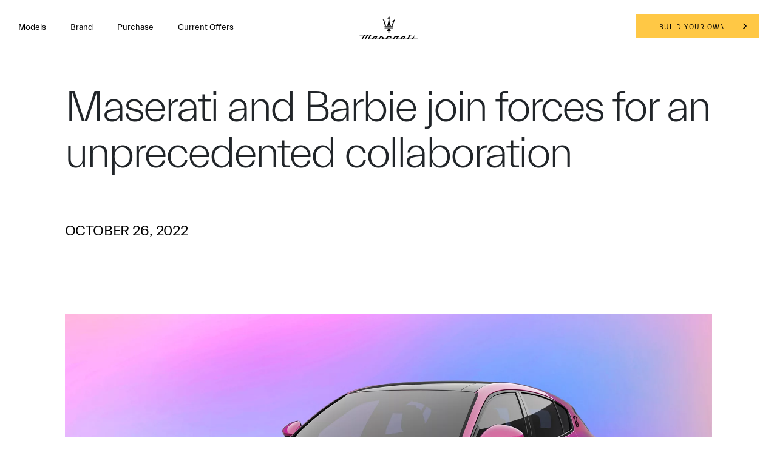

--- FILE ---
content_type: text/html;charset=utf-8
request_url: https://www.maserati.com/qa/en/brand/stories-of-audacity/mc20-cielo-opera-d-arte
body_size: 39630
content:
<!DOCTYPE HTML>


<html lang="en-QA" dir="ltr" class="t-editorial-page country-qa " data-language="en" data-countryCode="156">
<head>
    
    
    
    
    
    
    
    


    

    

    <script defer="defer" type="text/javascript" src="https://rum.hlx.page/.rum/@adobe/helix-rum-js@%5E2/dist/rum-standalone.js" data-routing="env=prod,tier=publish,ams=Maserati S.P.A"></script>
<script>
        window.adobeDataLayer=window.adobeDataLayer||[];
    </script>

    
        <script async src="https://assets.adobedtm.com/c27de9dbbbdc/3073e4df818e/launch-f57b6f2bd90a.min.js"></script>
    

    <meta charset="UTF-8"/>
    
        <link rel="canonical" href="https://www.maserati.com/qa/en/brand/stories-of-audacity/mc20-cielo-opera-d-arte"/>

    <meta name="viewport" content="width=device-width, initial-scale=1.0, maximum-scale=5.0, user-scalable=yes"/>
    


    
    
        <title>Maserati MC20 Cielo Opera d’Arte - The Power of Color | Maserati</title>
        <meta name="description" content="The spyder became a blank canvas where experimentation gave shape to another Fuoriserie masterpiece."/>
    

    <meta name="keywords" content="news; audacity; tales"/>
    <meta name="author" content="Maserati"/>
    <meta property="og:type" content="article"/>
    <meta property="og:title" content="mc20-cielo-opera-d-arte"/>
    <meta property="og:url" content="https://www.maserati.com/qa/en/brand/stories-of-audacity/mc20-cielo-opera-d-arte"/>
    <meta property="og:image" content="https://maserati.scene7.com/is/image/maserati/maserati/international/Brand/stories-of-audacity/mc20-cielo-opera-d-arte/1920x1080_20240205_maserati_kandinsky_13364-fullopen_v02.jpg"/>
    <meta property="og:description" content="The spyder became a blank canvas where experimentation gave shape to another Fuoriserie masterpiece."/>
    <meta property="og:locale" content="en"/>

    

    


  






    
        
        
    
        
        
            
        
            
        
            
        
            
        
    
        
        
    






    
<link rel="stylesheet" href="/etc.clientlibs/maserati/clientlibs/clientlib-siteRedesign.f10828db89f7c8fcad4abf4c48524539.css" type="text/css">






<!-- enable floatingcta only for mobile -->

    
    
    

    

    
    
    

    <meta http-equiv="X-UA-Compatible" content="IE=edge"/>
    
    
        <link rel="shortcut icon" type="image/x-icon" href="/content/dam/maserati/international/favicon/favicon_redesign.ico"/>
    


    
        

	<script>
document.addEventListener('DOMContentLoaded', () => {
const linkGT2 = document.querySelector(".redesign-menu-main-wrap .section-right-models [data-linktracking='side-nav:models:gt2:discover-more:build-your-own']");
 
  if (linkGT2) {
    linkGT2.href = 'https://www.maserati.com/qa/en/corse/gt2';
    linkGT2.textContent = 'Discover more';
}
 
const linkMCX = document.querySelector(".redesign-menu-main-wrap .section-right-models [data-linktracking='side-nav:models:mcxtrema:discover-more:build-your-own']");
 
  if (linkMCX) {
    linkMCX.href = 'https://www.maserati.com/qa/en/corse/mcxtrema';
    linkMCX.textContent = 'Discover more';
}
});
</script>


	

	

	<!-- -->
    

    <!-- TODO adhocProperties -->
    

    

    
    <script>
        var DOCROOT = "c";
        var pathCountryDetect = "/qa.country-detect";
    </script>

    

    

    
    

    
        <link href="https://www.maserati.com/global/en/brand/stories-of-audacity/mc20-cielo-opera-d-arte" hreflang="x-default" data-countryname="Global website" data-redirectconfig="none" rel="alternate"/>
    
        <link href="https://www.maserati.com/ae/en/brand/stories-of-audacity/mc20-cielo-opera-d-arte" hreflang="en-ae" data-countryname="United Arab Emirates" data-redirectconfig="redirect" rel="alternate"/>
    
        <link href="https://www.maserati.com/at/de/marke/stories-of-audacity/mc20-cielo-opera-d-arte" hreflang="de-at" data-countryname="Austria" data-redirectconfig="none" rel="alternate"/>
    
        <link href="https://www.maserati.com/au/en/brand/stories-of-audacity/mc20-cielo-opera-d-arte" hreflang="en-au" data-countryname="Australia" data-redirectconfig="redirect" rel="alternate"/>
    
        <link href="https://www.maserati.com/be/fr/univers-maserati/histoires-d-audace/mc20-cielo-opera-d-arte" hreflang="fr-be" data-countryname="Belgium" data-redirectconfig="none" rel="alternate"/>
    
        <link href="https://www.maserati.com/be/nl/brand/stories-of-audacity/mc20-cielo-opera-d-arte" hreflang="nl-be" data-countryname="Belgium" data-redirectconfig="none" rel="alternate"/>
    
        <link href="https://www.maserati.com/bh/en/brand/stories-of-audacity/mc20-cielo-opera-d-arte" hreflang="en-bh" data-countryname="Bahrain" data-redirectconfig="none" rel="alternate"/>
    
        <link href="https://www.maserati.com/ca/en/brand/stories-of-audacity/mc20-cielo-opera-d-arte" hreflang="en-ca" data-countryname="Canada" data-redirectconfig="none" rel="alternate"/>
    
        <link href="https://www.maserati.com/ca/fr/marque/stories-of-audacity/mc20-cielo-opera-d-arte" hreflang="fr-ca" data-countryname="Canada" data-redirectconfig="none" rel="alternate"/>
    
        <link href="https://www.maserati.com/ch/de/marke/stories-of-audacity/mc20-cielo-opera-d-arte" hreflang="de-ch" data-countryname="Switzerland" data-redirectconfig="none" rel="alternate"/>
    
        <link href="https://www.maserati.com/ch/fr/univers-maserati/histoires-d-audace/mc20-cielo-opera-d-arte" hreflang="fr-ch" data-countryname="Switzerland" data-redirectconfig="none" rel="alternate"/>
    
        <link href="https://www.maserati.com/ch/it/brand/stories-of-audacity/mc20-cielo-opera-d-arte" hreflang="it-ch" data-countryname="Switzerland" data-redirectconfig="none" rel="alternate"/>
    
        <link href="https://www.maserati.com/cl/es/mundo-maserati/stories-of-audacity/mc20-cielo-opera-d-arte" hreflang="es-cl" data-countryname="Chile" data-redirectconfig="none" rel="alternate"/>
    
        <link href="https://www.maserati.com/cz/cs/brand/stories-of-audacity/mc20-cielo-opera-d-arte" hreflang="cs-cz" data-countryname="Czech Republic" data-redirectconfig="none" rel="alternate"/>
    
        <link href="https://www.maserati.com/de/de/marke/stories-of-audacity/mc20-cielo-opera-d-arte" hreflang="de-de" data-countryname="Germany" data-redirectconfig="none" rel="alternate"/>
    
        <link href="https://www.maserati.com/eg/en/brand/stories-of-audacity/mc20-cielo-opera-d-arte" hreflang="en-eg" data-countryname="Egypt" data-redirectconfig="none" rel="alternate"/>
    
        <link href="https://www.maserati.com/es/es/mundo-maserati/stories-of-audacity/mc20-cielo-opera-d-arte" hreflang="es-es" data-countryname="Spain" data-redirectconfig="none" rel="alternate"/>
    
        <link href="https://www.maserati.com/fr/fr/univers-maserati/histoires-d-audace/mc20-cielo-opera-d-arte" hreflang="fr-fr" data-countryname="France" data-redirectconfig="none" rel="alternate"/>
    
        <link href="https://www.maserati.com/gb/en/brand/stories-of-audacity/mc20-cielo-opera-d-arte" hreflang="en-gb" data-countryname="United Kingdom" data-redirectconfig="redirect" rel="alternate"/>
    
        <link href="https://www.maserati.com/hk/en/brand/stories-of-audacity/mc20-cielo-opera-d-arte" hreflang="en-hk" data-countryname="China Hong Kong and Macao" data-redirectconfig="none" rel="alternate"/>
    
        <link href="https://www.maserati.com/hk/zh/brand/stories-of-audacity/mc20-cielo-opera-d-arte" hreflang="zh-hk" data-countryname="China Hong Kong and Macao" data-redirectconfig="none" rel="alternate"/>
    
        <link href="https://www.maserati.com/id/en/brand/stories-of-audacity/mc20-cielo-opera-d-arte" hreflang="en-id" data-countryname="Indonesia" data-redirectconfig="none" rel="alternate"/>
    
        <link href="https://www.maserati.com/in/en/brand/stories-of-audacity/mc20-cielo-opera-d-arte" hreflang="en-in" data-countryname="India" data-redirectconfig="none" rel="alternate"/>
    
        <link href="https://www.maserati.com/it/it/brand/stories-of-audacity/mc20-cielo-opera-d-arte" hreflang="it-it" data-countryname="Italy" data-redirectconfig="none" rel="alternate"/>
    
        <link href="https://www.maserati.com/jp/ja/brand/stories-of-audacity/mc20-cielo-opera-d-arte" hreflang="ja-jp" data-countryname="Japan" data-redirectconfig="none" rel="alternate"/>
    
        <link href="https://www.maserati.com/kh/en/brand/stories-of-audacity/mc20-cielo-opera-d-arte" hreflang="en-kh" data-countryname="Cambodia" data-redirectconfig="none" rel="alternate"/>
    
        <link href="https://www.maserati.com/kw/en/brand/stories-of-audacity/mc20-cielo-opera-d-arte" hreflang="en-kw" data-countryname="Kuwait" data-redirectconfig="none" rel="alternate"/>
    
        <link href="https://www.maserati.com/lb/en/brand/stories-of-audacity/mc20-cielo-opera-d-arte" hreflang="en-lb" data-countryname="Lebanon" data-redirectconfig="none" rel="alternate"/>
    
        <link href="https://www.maserati.com/lu/fr/univers-maserati/histoires-d-audace/mc20-cielo-opera-d-arte" hreflang="fr-lu" data-countryname="Luxembourg" data-redirectconfig="none" rel="alternate"/>
    
        <link href="https://www.maserati.com/ma/en/brand/stories-of-audacity/mc20-cielo-opera-d-arte" hreflang="en-ma" data-countryname="Morocco" data-redirectconfig="none" rel="alternate"/>
    
        <link href="https://www.maserati.com/my/en/brand/stories-of-audacity/mc20-cielo-opera-d-arte" hreflang="en-my" data-countryname="Malaysia" data-redirectconfig="none" rel="alternate"/>
    
        <link href="https://www.maserati.com/nl/nl/brand/stories-of-audacity/mc20-cielo-opera-d-arte" hreflang="nl-nl" data-countryname="Netherlands" data-redirectconfig="none" rel="alternate"/>
    
        <link href="https://www.maserati.com/nz/en/brand/stories-of-audacity/mc20-cielo-opera-d-arte" hreflang="en-nz" data-countryname="New Zealand" data-redirectconfig="none" rel="alternate"/>
    
        <link href="https://www.maserati.com/om/en/brand/stories-of-audacity/mc20-cielo-opera-d-arte" hreflang="en-om" data-countryname="Oman" data-redirectconfig="none" rel="alternate"/>
    
        <link href="https://www.maserati.com/ph/en/brand/stories-of-audacity/mc20-cielo-opera-d-arte" hreflang="en-ph" data-countryname="Philippines" data-redirectconfig="none" rel="alternate"/>
    
        <link href="https://www.maserati.com/pl/pl/brand/stories-of-audacity/mc20-cielo-opera-d-arte" hreflang="pl-pl" data-countryname="Poland" data-redirectconfig="none" rel="alternate"/>
    
        <link href="https://www.maserati.com/pt/pt/brand/stories-of-audacity/mc20-cielo-opera-d-arte" hreflang="pt-pt" data-countryname="Portugal" data-redirectconfig="none" rel="alternate"/>
    
        <link href="https://www.maserati.com/qa/en/brand/stories-of-audacity/mc20-cielo-opera-d-arte" hreflang="en-qa" data-countryname="Qatar" data-redirectconfig="none" rel="alternate"/>
    
        <link href="https://www.maserati.com/sa/en/brand/stories-of-audacity/mc20-cielo-opera-d-arte" hreflang="en-sa" data-countryname="Saudi Arabia" data-redirectconfig="none" rel="alternate"/>
    
        <link href="https://www.maserati.com/sg/en/brand/stories-of-audacity/mc20-cielo-opera-d-arte" hreflang="en-sg" data-countryname="Singapore" data-redirectconfig="none" rel="alternate"/>
    
        <link href="https://www.maserati.com/th/en/brand/stories-of-audacity/mc20-cielo-opera-d-arte" hreflang="en-th" data-countryname="Thailand" data-redirectconfig="none" rel="alternate"/>
    
        <link href="https://www.maserati.com/us/en/brand/stories-of-audacity/mc20-cielo-opera-d-arte" hreflang="en-us" data-countryname="USA" data-redirectconfig="redirect" rel="alternate"/>
    
        <link href="https://www.maserati.com/za/en/brand/stories-of-audacity/mc20-cielo-opera-d-arte" hreflang="en-za" data-countryname="South Africa" data-redirectconfig="none" rel="alternate"/>
    



                              <script>!function(e){var n="https://s.go-mpulse.net/boomerang/";if("False"=="True")e.BOOMR_config=e.BOOMR_config||{},e.BOOMR_config.PageParams=e.BOOMR_config.PageParams||{},e.BOOMR_config.PageParams.pci=!0,n="https://s2.go-mpulse.net/boomerang/";if(window.BOOMR_API_key="CBFR8-JPDF4-9ZN58-URJHT-YWPTQ",function(){function e(){if(!o){var e=document.createElement("script");e.id="boomr-scr-as",e.src=window.BOOMR.url,e.async=!0,i.parentNode.appendChild(e),o=!0}}function t(e){o=!0;var n,t,a,r,d=document,O=window;if(window.BOOMR.snippetMethod=e?"if":"i",t=function(e,n){var t=d.createElement("script");t.id=n||"boomr-if-as",t.src=window.BOOMR.url,BOOMR_lstart=(new Date).getTime(),e=e||d.body,e.appendChild(t)},!window.addEventListener&&window.attachEvent&&navigator.userAgent.match(/MSIE [67]\./))return window.BOOMR.snippetMethod="s",void t(i.parentNode,"boomr-async");a=document.createElement("IFRAME"),a.src="about:blank",a.title="",a.role="presentation",a.loading="eager",r=(a.frameElement||a).style,r.width=0,r.height=0,r.border=0,r.display="none",i.parentNode.appendChild(a);try{O=a.contentWindow,d=O.document.open()}catch(_){n=document.domain,a.src="javascript:var d=document.open();d.domain='"+n+"';void(0);",O=a.contentWindow,d=O.document.open()}if(n)d._boomrl=function(){this.domain=n,t()},d.write("<bo"+"dy onload='document._boomrl();'>");else if(O._boomrl=function(){t()},O.addEventListener)O.addEventListener("load",O._boomrl,!1);else if(O.attachEvent)O.attachEvent("onload",O._boomrl);d.close()}function a(e){window.BOOMR_onload=e&&e.timeStamp||(new Date).getTime()}if(!window.BOOMR||!window.BOOMR.version&&!window.BOOMR.snippetExecuted){window.BOOMR=window.BOOMR||{},window.BOOMR.snippetStart=(new Date).getTime(),window.BOOMR.snippetExecuted=!0,window.BOOMR.snippetVersion=12,window.BOOMR.url=n+"CBFR8-JPDF4-9ZN58-URJHT-YWPTQ";var i=document.currentScript||document.getElementsByTagName("script")[0],o=!1,r=document.createElement("link");if(r.relList&&"function"==typeof r.relList.supports&&r.relList.supports("preload")&&"as"in r)window.BOOMR.snippetMethod="p",r.href=window.BOOMR.url,r.rel="preload",r.as="script",r.addEventListener("load",e),r.addEventListener("error",function(){t(!0)}),setTimeout(function(){if(!o)t(!0)},3e3),BOOMR_lstart=(new Date).getTime(),i.parentNode.appendChild(r);else t(!1);if(window.addEventListener)window.addEventListener("load",a,!1);else if(window.attachEvent)window.attachEvent("onload",a)}}(),"".length>0)if(e&&"performance"in e&&e.performance&&"function"==typeof e.performance.setResourceTimingBufferSize)e.performance.setResourceTimingBufferSize();!function(){if(BOOMR=e.BOOMR||{},BOOMR.plugins=BOOMR.plugins||{},!BOOMR.plugins.AK){var n=""=="true"?1:0,t="",a="aokpcdaxbldt62lmlmia-f-d15c2d918-clientnsv4-s.akamaihd.net",i="false"=="true"?2:1,o={"ak.v":"39","ak.cp":"216995","ak.ai":parseInt("395288",10),"ak.ol":"0","ak.cr":9,"ak.ipv":4,"ak.proto":"h2","ak.rid":"17ac6d92","ak.r":44093,"ak.a2":n,"ak.m":"a","ak.n":"essl","ak.bpcip":"3.148.241.0","ak.cport":57266,"ak.gh":"23.33.28.146","ak.quicv":"","ak.tlsv":"tls1.3","ak.0rtt":"","ak.0rtt.ed":"","ak.csrc":"-","ak.acc":"","ak.t":"1768708880","ak.ak":"hOBiQwZUYzCg5VSAfCLimQ==BGN8R2XwG+78cVA6WfgDNEapnk3E3lGd2OOkVvwSFySbFgaDGY5M4O1LsU01L43FerrTXSe4art6Y+C6mAuXQccEM8s83XaqNV+IwxxiMzCLr8sYi5x5168KV7Tny7QBkzsYRrP7zn9vgAgpeZqA4CqphuOUhrZhJighJEPIqj4weZ9nZ27Rtl/YRB9Qssw3LBHggiAAzOROvpnO8f5F9BzuUEyelwrm1ZJR4Ht1sDRqwZ+3rNgs/GW6dFJ/hKU8hDbSxYMKxI6QO5UQ7YHoJexTnsQvOjeFshu0BxOapfALUPs6vDGeHiEJ2Q7OVBMSwMcxSbd0BUAtQ+UAe6QruWI9SoPFlUNu8iUyGZOTIBmPriDRXS9Z1vdjCIl+PEzMdMIJaq+3CAkAMH4429Z5CeNpkSEUsur4SRpbGa0HttM=","ak.pv":"324","ak.dpoabenc":"","ak.tf":i};if(""!==t)o["ak.ruds"]=t;var r={i:!1,av:function(n){var t="http.initiator";if(n&&(!n[t]||"spa_hard"===n[t]))o["ak.feo"]=void 0!==e.aFeoApplied?1:0,BOOMR.addVar(o)},rv:function(){var e=["ak.bpcip","ak.cport","ak.cr","ak.csrc","ak.gh","ak.ipv","ak.m","ak.n","ak.ol","ak.proto","ak.quicv","ak.tlsv","ak.0rtt","ak.0rtt.ed","ak.r","ak.acc","ak.t","ak.tf"];BOOMR.removeVar(e)}};BOOMR.plugins.AK={akVars:o,akDNSPreFetchDomain:a,init:function(){if(!r.i){var e=BOOMR.subscribe;e("before_beacon",r.av,null,null),e("onbeacon",r.rv,null,null),r.i=!0}return this},is_complete:function(){return!0}}}}()}(window);</script></head>

<body class="internal-page   " data-regionid="body">

    


    

    <!-- cookie-alert -->
    <!-- <sly data-sly-use.cookieAlertTemplate="/apps/maserati/components/htl-template/cookie-alert.html"
         data-sly-call=""/> -->

    <!-- country-alert -->
    
    

    
    


    <!-- redirect-alert -->
    

    
    

    <!--alert for user force to country website from international -->
    <div id="redirectAlert" class="alert-box container d-none custom-reading-time--none" data-country-detect="" data-hard="You have been redirected" data-hard-ok="Ok" data-hard-back="Go back" data-soft-ok="Ok" data-soft-no="Stay here" data-soft="Do you want to be redirected to your local website?">
        <span class="close"><!-- --></span>
        <div class="left row d-flex">
            <span class="text-redirect-message text textLabel normal col-12 col-lg-6 pl-0"></span>
            <span class="btn-secondary-dark col-12 col-lg-2 color-white btn-confirm">
                <a class="redirect-alert-back standard btnCountry" href="#"></a>
            </span>
            <span class="btn-primary-yellow col-12 col-lg-2 btn-location">
                <a class="redirect-alert-ok btnOK" href="#"></a>
            </span>
        </div>
    </div>


    
    
    
    
    
    

    
    
        <script>
            const CURRENT_COUNTRY = 'qa';
        </script>
    
    
        
            <script>
                let REDIRECT_POLICY = 'none';
            </script>
        
    

    
    
    
    
    
        
    
    
    
    
    
    
    
    
    
    
    
    
    
    <div class="redesign-menu-main-wrap noHideMenu  oa-icon-in custom-reading-time--none custom-nt-video">
        <div class="container-fluid redesign-menu-main-container js-redesign-menu-main-container    menu-background-black  js-change-background-color menu-lateral-padding" data-countrycode="qa" data-language="en" data-default-bk-color="menu-background-black" data-scroll-to-first-element="false">
            
            
            
            <div class="header-section">
                <div class="redesign-menu-left-section menu-background-black js-change-background-color">
                    <a href="/qa/en" data-linktracking="top-nav:logo" class="" aria-label="Maserati Logo">
                        <div class="redesign-menu-logo-container-mobile"></div>
                    </a>
                    <div class="redesign-menu-navigation-container-desktop menu-background-black js-change-background-color js-animation">
                        
                            <div data-linktracking="top-nav:side-nav:models" class="menu-navigation js-desktop-open-second-level-click models" data-nav-name="models" data-nav-id="models">
                                Models</div>
                        
                            <div data-linktracking="top-nav:brand" class="menu-navigation js-desktop-open-second-level-click maserati-menu-firstlevel-brand" data-nav-name="maserati-menu-firstlevel-brand" data-nav-id="maserati-menu-firstlevel-brand">
                                Brand</div>
                        
                            
                        
                            <div data-linktracking="top-nav:quick-find" class="menu-navigation js-desktop-open-second-level-click maserati-menu-firstlevel-quick-find" data-nav-name="maserati-menu-firstlevel-quick-find" data-nav-id="maserati-menu-firstlevel-quick-find">
                                Purchase</div>
                        
                            
                        
                            
                        
                            
                        
                            <div data-linktracking="top-nav:car-purchase" class="menu-navigation js-desktop-open-second-level-click maserati-menu-firstlevel-car-purchase" data-nav-name="maserati-menu-firstlevel-car-purchase" data-nav-id="maserati-menu-firstlevel-car-purchase">
                                Current Offers</div>
                        
                            
                        
                            
                        
                    </div>
                </div>
                <a href="/qa/en" data-linktracking="top-nav:logo" class="redesign-menu-logo-container-desktop-wrapper" aria-label="Maserati Logo">
                    <div class="redesign-menu-logo-container-desktop menu-background-black js-change-background-color">
                    </div>
                </a>
                <div class="redesign-menu-right-section menu-background-black js-change-background-color">
                    <div class="redesign-menu-icon-container ml-menu-icon">
                        <input type="checkbox" id="menu_checkbox"/>
                        <label class="js-mobile-icon-click" for="menu_checkbox">
                            <span></span>
                            <span></span>
                            <span></span>
                        </label>
                    </div>
                    <div class="redesign-menu-action-icon-container menu-background-black js-change-background-color">
                        <div class="first-level-action-container">
                            
                            
                                
                                <div class="first-level-cta btn-primary-yellow menu-action-cta">
                                    
                                    <a href="/qa/en/shopping-tools/configurator" data-linktracking="top-nav:button:build-and-price" target="_self" data-icon-class="icon-configurator" class="">
                                        Build your own
                                    </a>
                                </div>
                            
                        </div>

                        
                        
                        
                            <div class="second-level-action-container close js-second-level-action-container">
                                
                                    
                                    
                                    
                                    
                                    
                                
                                
                                    
                                         
                                    
                                
                            </div>
                        
                    </div>
                </div>
            </div>
            
                <div class="back-breadcrumb__wrapper js-back-breadcrumb menu-background-black js-change-background-color">
                    <div class="back-breadcrumb__inner">
                        
                        
                        
                        <a href="/qa/en/brand/stories-of-audacity" data-page-name="brand:stories-of-audacity:stories" class="back-breadcrumb__link" data-cmp="back-breadcrumb">

                            <i class="back-breadcrumb__icon icon icon-back"></i>
                            <span class="back-breadcrumb__text menu-background-black js-change-background-color">The Sound of Passion - Stories of Audacity</span>
                        </a>

                    </div>
                </div>
            
        </div>
        
    <div class="redesign-menu-desktop-overlay"></div>
    <div class="desktop-menu-container js-desktop-menu-container">
        <div class="desktop-menu-top-level js-desktop-menu-top-level">
            <div class="redesign-menu-left-section js-animation">
                
                <a href="/qa/en" data-linktracking="side-nav:logo" aria-label="Maserati Home">
                    <div class="redesign-menu-logo-container js-animation"></div>
                </a>
                <div class="redesign-menu-navigation-container-desktop js-animation">
                    
                        
                        <div class="menu-navigation js-menu-navigation js-desktop-open-second-level-click models" data-nav-name="Models" data-nav-id="models" data-linktracking="side-nav:side-nav:models">Models</div>
                    
                        
                        <div class="menu-navigation js-menu-navigation js-desktop-open-second-level-click maserati-menu-firstlevel-brand" data-nav-name="Brand" data-nav-id="maserati-menu-firstlevel-brand" data-linktracking="side-nav:brand">Brand</div>
                    
                        
                        
                    
                        
                        <div class="menu-navigation js-menu-navigation js-desktop-open-second-level-click maserati-menu-firstlevel-quick-find" data-nav-name="Purchase" data-nav-id="maserati-menu-firstlevel-quick-find" data-linktracking="side-nav:quick-find">Purchase</div>
                    
                        
                        
                    
                        
                        
                    
                        
                        
                    
                        
                        <div class="menu-navigation js-menu-navigation js-desktop-open-second-level-click maserati-menu-firstlevel-car-purchase" data-nav-name="Current Offers" data-nav-id="maserati-menu-firstlevel-car-purchase" data-linktracking="side-nav:car-purchase">Current Offers</div>
                    
                        
                        
                    
                        
                        
                    
                </div>
            </div>
            <div class="redesign-menu-right-section  js-redesign-menu-right-section-color">
                <div class="redesign-menu-icon-container">
                    <div data-linktracking="side-nav:close" class="exit js-animation js-exit-desktop-icon-click">

                    </div>
                </div>
            </div>
        </div>
        <div class="desktop-menu-second-level-wrap">
            <div class="circle-wrapper">
                <div class="circle-container">
                    <div class="circle">
                        <div class="cursor">
                            <div class="cursor-container">
                                <span data-label-viewstories="View Stories" data-label-viewallstories="View All Stories" data-label-readmore="Read More" class="cursor-container-text textLabel normal active">
                                    
                                    
                                    
                                        
                                    
                                    Discover more
                                </span>
                            </div>
                        </div>
                    </div>
                </div>
            </div>
            <div class="second-level-content-main">
                <div class="second-level-content-wrapper js-desktop-menu-second-level-wrapper js-second-level-content-desktop" data-nav-id="models">
                    <div class="second-level-content-desktop js-animation" data-nav-id="models" data-specs-timer="1000">
                        <div class="filter-section-content">
                            
                                
                                <div class="filter-item js-filter-desktop active" data-linktracking="side-nav:models:view-all" data-fuel-type="all">
                                    
                                    <span>VIEW ALL</span>
                                </div>
                            
                                
                                <div class="filter-item js-filter-desktop " data-linktracking="side-nav:models:" data-fuel-type="EL">
                                    <div class="filter-icon icon-EL"></div>
                                    <span class="filter-item-label-list">BEV</span>
                                </div>
                            
                                
                                <div class="filter-item js-filter-desktop " data-linktracking="side-nav:models:petrol" data-fuel-type="PE">
                                    <div class="filter-icon icon-PE"></div>
                                    <span class="filter-item-label-list">Sports Cars</span>
                                </div>
                            
                                
                                <div class="filter-item js-filter-desktop " data-linktracking="side-nav:models:" data-fuel-type="RC">
                                    <div class="filter-icon icon-RC"></div>
                                    <span class="filter-item-label-list">Track Only</span>
                                </div>
                            
                        </div>
                        <div class="wrap-model">
                            <div id="models-container">
                                <div class="model-list js-cars-list">
                                    
                                        
                                        <div class="car-description-title js-car-item js-is-active" data-linktracking="side-nav:models:grecale:build-your-own" data-model-car-reference="grecaleec378475-357d-49de-bd3f-3a09bb62ab06" data-link-target="_self" data-model-path-page="/qa/en/models/grecale">
                                            GRECALE
                                            
                                                <div class="js-fule-types all"></div>
                                            
                                                <div class="js-fule-types EL"></div>
                                            
                                        </div>
                                    
                                        
                                        <div class="car-description-title js-car-item " data-linktracking="side-nav:models:granturismo:build-your-own" data-model-car-reference="granturismo3efda896-872d-4919-a576-dc86a65b2a97" data-link-target="_self" data-model-path-page="/qa/en/models/granturismo">
                                            GRANTURISMO
                                            
                                                <div class="js-fule-types all"></div>
                                            
                                                <div class="js-fule-types EL"></div>
                                            
                                        </div>
                                    
                                        
                                        <div class="car-description-title js-car-item " data-linktracking="side-nav:models:grancabrio:build-your-own" data-model-car-reference="grancabriod1dbfcdc-e6f7-4a21-954f-2c8adc85d334" data-link-target="_self" data-model-path-page="/qa/en/models/grancabrio">
                                            GRANCABRIO
                                            
                                                <div class="js-fule-types all"></div>
                                            
                                                <div class="js-fule-types EL"></div>
                                            
                                        </div>
                                    
                                        
                                        <div class="car-description-title js-car-item " data-linktracking="side-nav:models:view-all:mcpura" data-model-car-reference="mcpura272446b9-51c5-4d9e-80ce-3ac6a28ff00b" data-link-target="_self" data-model-path-page="/qa/en/models/mcpura">
                                            MCPURA
                                            
                                                <div class="js-fule-types all"></div>
                                            
                                                <div class="js-fule-types PE"></div>
                                            
                                        </div>
                                    
                                        
                                        <div class="car-description-title js-car-item " data-linktracking="nav:models:view-all:mcpura-cielo" data-model-car-reference="mcpura-cieloff75aeea-0970-4568-af38-28109f093543" data-link-target="_self" data-model-path-page="/qa/en/models/mcpura-cielo">
                                            MCPURA CIELO
                                            
                                                <div class="js-fule-types all"></div>
                                            
                                                <div class="js-fule-types PE"></div>
                                            
                                        </div>
                                    
                                        
                                        <div class="car-description-title js-car-item " data-linktracking="side-nav:models:gt2-stradale:build-your-own" data-model-car-reference="gt2-stradale4e64a332-31f4-422c-8547-feab0dea54d5" data-link-target="_self" data-model-path-page="/qa/en/models/gt2-stradale">
                                            GT2 STRADALE
                                            
                                                <div class="js-fule-types all"></div>
                                            
                                                <div class="js-fule-types PE"></div>
                                            
                                        </div>
                                    
                                        
                                        <div class="car-description-title js-car-item " data-linktracking="side-nav:models:gt2:discover-more" data-model-car-reference="gt26f2ae4ff-51f0-4b4b-bfb4-e26ac34aa2d8" data-link-target="_self" data-model-path-page="/qa/en/models/gt2">
                                            GT2
                                            
                                                <div class="js-fule-types all"></div>
                                            
                                                <div class="js-fule-types RC"></div>
                                            
                                        </div>
                                    
                                        
                                        <div class="car-description-title js-car-item " data-linktracking="side-nav:models:mcxtrema:discover-more" data-model-car-reference="mcxtrema38215f1a-9be1-406d-af14-5b1afe56eb0a" data-link-target="_self" data-model-path-page="/qa/en/models/mcxtrema">
                                            MCXTREMA
                                            
                                                <div class="js-fule-types all"></div>
                                            
                                                <div class="js-fule-types RC"></div>
                                            
                                        </div>
                                    
                                </div>
                                <div class="models-other-content js-other-models-content">
                                    
                                        <div class="models-other-content-box">
                                            
                                            <div class="models-other-content-box-text js-other-models" data-linktracking="side-nav:models:special-series" data-link-target="_self" data-other-model-car-reference="special-series" data-model-path-page="/qa/en/models/special-series">
                                                Special Series
                                                <div class="icon_action_arrow_right"></div>
                                            </div>
                                        </div>
                                    
                                </div>
                            </div>
                        </div>
                    </div>
                    <div class="menu-featured-content js-animation menu-featured-content-models">
                        
                            <div class="section-right-models js-section-right-models js-animation " data-model-car-reference="grecaleec378475-357d-49de-bd3f-3a09bb62ab06">
                                <div class="parallax-window">
                                    
                                    
                                    
                                    
    
    

    
    
    
    
        
        
        
        <img class="car-img model-submenu-discover-more-button" sizes="100vw" srcset="https://maserati.scene7.com/is/image/maserati/maserati/worldwide/models/grecale/model-pages/grecale-folgore-blue-with-waves-in-background-desktop.jpg?$1920x2000$&amp;fit=constrain 1920w, https://maserati.scene7.com/is/image/maserati/maserati/worldwide/models/grecale/model-pages/grecale-folgore-blue-with-waves-in-background-desktop.jpg?$1800x2000$&amp;fit=constrain 1800w, https://maserati.scene7.com/is/image/maserati/maserati/worldwide/models/grecale/model-pages/grecale-folgore-blue-with-waves-in-background-desktop.jpg?$1600x2000$&amp;fit=constrain 1600w, https://maserati.scene7.com/is/image/maserati/maserati/worldwide/models/grecale/model-pages/grecale-folgore-blue-with-waves-in-background-desktop.jpg?$1400x2000$&amp;fit=constrain 1400w, https://maserati.scene7.com/is/image/maserati/maserati/worldwide/models/grecale/model-pages/grecale-folgore-blue-with-waves-in-background-desktop.jpg?$1200x2000$&amp;fit=constrain 1200w, https://maserati.scene7.com/is/image/maserati/maserati/worldwide/models/grecale/model-pages/grecale-folgore-blue-with-waves-in-background-desktop.jpg?$1000x2000$&amp;fit=constrain 1000w, https://maserati.scene7.com/is/image/maserati/maserati/worldwide/models/grecale/model-pages/grecale-folgore-blue-with-waves-in-background-desktop.jpg?$800x2000$&amp;fit=constrain 800w, https://maserati.scene7.com/is/image/maserati/maserati/worldwide/models/grecale/model-pages/grecale-folgore-blue-with-waves-in-background-desktop.jpg?$600x2000$&amp;fit=constrain 600w, https://maserati.scene7.com/is/image/maserati/maserati/worldwide/models/grecale/model-pages/grecale-folgore-blue-with-waves-in-background-desktop.jpg?$400x2000$&amp;fit=constrain 400w" src="https://maserati.scene7.com/is/image/maserati/maserati/worldwide/models/grecale/model-pages/grecale-folgore-blue-with-waves-in-background-desktop.jpg?$1400x2000$&fit=constrain" loading="lazy" data-linktracking="side-nav:models:grecale:build-your-own:discover-more" alt="grecale-folgore-blue-with-waves-in-background-desktop"/><!-- fix for inline elements-->
        
        
    

                                </div>
                                <div class="car-presentation-container ">
                                    <div class="car-presentation menu-model-text-white">
                                        <div class="car-description menu-model-text-white">
                                            Everyday Exceptional
                                        </div>
                                        <div class="car-info">
                                            
                                            
                                            

                                            <div class="build-car-cta btn-primary-yellow">
                                                <a class="model-submenu-build-your-own-button" href="/shoppingtool/build-and-price/qa/en#bp-grecale" data-linktracking="side-nav:models:grecale:build-your-own:build-your-own">
                                                    Build your own
                                                </a>
                                            </div>

                                        </div>
                                    </div>
                                    
                                    
                                        <div class="car-details js-car-details" data-model-car-reference="grecaleec378475-357d-49de-bd3f-3a09bb62ab06">
                                            
                                                <div class="car-statistics menu-model-text-white">
                                                    <div class="title">Top Speed<br />Acceleration</div>
                                                    <div class="numbers" id="animationSpeed-grecaleec378475-357d-49de-bd3f-3a09bb62ab06" data-speed="220 km/h"></div>
                                                    <div class="units" id="unitspeed-grecaleec378475-357d-49de-bd3f-3a09bb62ab06"></div>
                                                    <div class="accelerationnumbers" id="acceleration-grecaleec378475-357d-49de-bd3f-3a09bb62ab06" data-acceleration="4.1 sec"></div>
                                                    <div class="units" id="unitacceleration-grecaleec378475-357d-49de-bd3f-3a09bb62ab06"></div>
                                                </div>
                                            
                                            
                                                <div class="car-statistics right-stat menu-model-text-white">
                                                    <div class="title">Power</div>
                                                    <div class="numbers" id="power-grecaleec378475-357d-49de-bd3f-3a09bb62ab06" data-power="550 HP"></div>
                                                    <div class="units" id="unitpower-grecaleec378475-357d-49de-bd3f-3a09bb62ab06"></div>
                                                </div>
                                            
                                        </div>
                                    
                                    
                                </div>
                            </div>
                            
                                <div class="section-right-models js-section-right-content-others js-animation not-selected" data-other-model-car-reference="special-series">
                                    <div class="parallax-window">
                                        
                                        
                                        
    
    

    
    
    
    
        
        
        
        <img class="car-img js-animation model-submenu-discover-more-button" sizes="100vw" srcset="https://maserati.scene7.com/is/image/maserati/maserati/international/Brand/mc20-icona-and-leggenda/takeovers/menu-mc20-icona-and-leggenda.jpg?$1920x2000$&amp;fit=constrain 1920w, https://maserati.scene7.com/is/image/maserati/maserati/international/Brand/mc20-icona-and-leggenda/takeovers/menu-mc20-icona-and-leggenda.jpg?$1800x2000$&amp;fit=constrain 1800w, https://maserati.scene7.com/is/image/maserati/maserati/international/Brand/mc20-icona-and-leggenda/takeovers/menu-mc20-icona-and-leggenda.jpg?$1600x2000$&amp;fit=constrain 1600w, https://maserati.scene7.com/is/image/maserati/maserati/international/Brand/mc20-icona-and-leggenda/takeovers/menu-mc20-icona-and-leggenda.jpg?$1400x2000$&amp;fit=constrain 1400w, https://maserati.scene7.com/is/image/maserati/maserati/international/Brand/mc20-icona-and-leggenda/takeovers/menu-mc20-icona-and-leggenda.jpg?$1200x2000$&amp;fit=constrain 1200w, https://maserati.scene7.com/is/image/maserati/maserati/international/Brand/mc20-icona-and-leggenda/takeovers/menu-mc20-icona-and-leggenda.jpg?$1000x2000$&amp;fit=constrain 1000w, https://maserati.scene7.com/is/image/maserati/maserati/international/Brand/mc20-icona-and-leggenda/takeovers/menu-mc20-icona-and-leggenda.jpg?$800x2000$&amp;fit=constrain 800w, https://maserati.scene7.com/is/image/maserati/maserati/international/Brand/mc20-icona-and-leggenda/takeovers/menu-mc20-icona-and-leggenda.jpg?$600x2000$&amp;fit=constrain 600w, https://maserati.scene7.com/is/image/maserati/maserati/international/Brand/mc20-icona-and-leggenda/takeovers/menu-mc20-icona-and-leggenda.jpg?$400x2000$&amp;fit=constrain 400w" src="https://maserati.scene7.com/is/image/maserati/maserati/international/Brand/mc20-icona-and-leggenda/takeovers/menu-mc20-icona-and-leggenda.jpg?$1400x2000$&fit=constrain" loading="lazy" alt="Maserati MC20 Icona with white-blue livery and MC20 Legend with black-mint livery side by side on abstract blue scenery" data-parallax="scroll" data-linktracking="side-nav:models:special-series:discover-more"/><!-- fix for inline elements-->
        
        
    

                                    </div>                              
                                    
                                </div>
                            
                        
                            <div class="section-right-models js-section-right-models js-animation not-selected" data-model-car-reference="granturismo3efda896-872d-4919-a576-dc86a65b2a97">
                                <div class="parallax-window">
                                    
                                    
                                    
                                    
    
    

    
    
    
    
        
        
        
        <img class="car-img model-submenu-discover-more-button" sizes="100vw" srcset="https://maserati.scene7.com/is/image/maserati/maserati/worldwide/menu/desktop/models/granturismo-trofeo.jpg?$1920x2000$&amp;fit=constrain 1920w, https://maserati.scene7.com/is/image/maserati/maserati/worldwide/menu/desktop/models/granturismo-trofeo.jpg?$1800x2000$&amp;fit=constrain 1800w, https://maserati.scene7.com/is/image/maserati/maserati/worldwide/menu/desktop/models/granturismo-trofeo.jpg?$1600x2000$&amp;fit=constrain 1600w, https://maserati.scene7.com/is/image/maserati/maserati/worldwide/menu/desktop/models/granturismo-trofeo.jpg?$1400x2000$&amp;fit=constrain 1400w, https://maserati.scene7.com/is/image/maserati/maserati/worldwide/menu/desktop/models/granturismo-trofeo.jpg?$1200x2000$&amp;fit=constrain 1200w, https://maserati.scene7.com/is/image/maserati/maserati/worldwide/menu/desktop/models/granturismo-trofeo.jpg?$1000x2000$&amp;fit=constrain 1000w, https://maserati.scene7.com/is/image/maserati/maserati/worldwide/menu/desktop/models/granturismo-trofeo.jpg?$800x2000$&amp;fit=constrain 800w, https://maserati.scene7.com/is/image/maserati/maserati/worldwide/menu/desktop/models/granturismo-trofeo.jpg?$600x2000$&amp;fit=constrain 600w, https://maserati.scene7.com/is/image/maserati/maserati/worldwide/menu/desktop/models/granturismo-trofeo.jpg?$400x2000$&amp;fit=constrain 400w" src="https://maserati.scene7.com/is/image/maserati/maserati/worldwide/menu/desktop/models/granturismo-trofeo.jpg?$1400x2000$&fit=constrain" loading="lazy" data-linktracking="side-nav:models:granturismo:build-your-own:discover-more" alt="granturismo-trofeo"/><!-- fix for inline elements-->
        
        
    

                                </div>
                                <div class="car-presentation-container ">
                                    <div class="car-presentation menu-model-text-white">
                                        <div class="car-description menu-model-text-white">
                                            The Others Just Travel.
                                        </div>
                                        <div class="car-info">
                                            
                                            
                                            

                                            <div class="build-car-cta btn-primary-yellow">
                                                <a class="model-submenu-build-your-own-button" href="/shoppingtool/build-and-price/qa/en#bp-granturismo" data-linktracking="side-nav:models:granturismo:build-your-own:build-your-own">
                                                    Build your own
                                                </a>
                                            </div>

                                        </div>
                                    </div>
                                    
                                    
                                        <div class="car-details js-car-details" data-model-car-reference="granturismo3efda896-872d-4919-a576-dc86a65b2a97">
                                            
                                                <div class="car-statistics menu-model-text-white">
                                                    <div class="title">Top Speed<br />Acceleration</div>
                                                    <div class="numbers" id="animationSpeed-granturismo3efda896-872d-4919-a576-dc86a65b2a97" data-speed="325 km/h"></div>
                                                    <div class="units" id="unitspeed-granturismo3efda896-872d-4919-a576-dc86a65b2a97"></div>
                                                    <div class="accelerationnumbers" id="acceleration-granturismo3efda896-872d-4919-a576-dc86a65b2a97" data-acceleration="2.7 sec"></div>
                                                    <div class="units" id="unitacceleration-granturismo3efda896-872d-4919-a576-dc86a65b2a97"></div>
                                                </div>
                                            
                                            
                                                <div class="car-statistics right-stat menu-model-text-white">
                                                    <div class="title">Power</div>
                                                    <div class="numbers" id="power-granturismo3efda896-872d-4919-a576-dc86a65b2a97" data-power="761 HP"></div>
                                                    <div class="units" id="unitpower-granturismo3efda896-872d-4919-a576-dc86a65b2a97"></div>
                                                </div>
                                            
                                        </div>
                                    
                                    
                                </div>
                            </div>
                            
                                <div class="section-right-models js-section-right-content-others js-animation not-selected" data-other-model-car-reference="special-series">
                                    <div class="parallax-window">
                                        
                                        
                                        
    
    

    
    
    
    
        
        
        
        <img class="car-img js-animation model-submenu-discover-more-button" sizes="100vw" srcset="https://maserati.scene7.com/is/image/maserati/maserati/international/Brand/mc20-icona-and-leggenda/takeovers/menu-mc20-icona-and-leggenda.jpg?$1920x2000$&amp;fit=constrain 1920w, https://maserati.scene7.com/is/image/maserati/maserati/international/Brand/mc20-icona-and-leggenda/takeovers/menu-mc20-icona-and-leggenda.jpg?$1800x2000$&amp;fit=constrain 1800w, https://maserati.scene7.com/is/image/maserati/maserati/international/Brand/mc20-icona-and-leggenda/takeovers/menu-mc20-icona-and-leggenda.jpg?$1600x2000$&amp;fit=constrain 1600w, https://maserati.scene7.com/is/image/maserati/maserati/international/Brand/mc20-icona-and-leggenda/takeovers/menu-mc20-icona-and-leggenda.jpg?$1400x2000$&amp;fit=constrain 1400w, https://maserati.scene7.com/is/image/maserati/maserati/international/Brand/mc20-icona-and-leggenda/takeovers/menu-mc20-icona-and-leggenda.jpg?$1200x2000$&amp;fit=constrain 1200w, https://maserati.scene7.com/is/image/maserati/maserati/international/Brand/mc20-icona-and-leggenda/takeovers/menu-mc20-icona-and-leggenda.jpg?$1000x2000$&amp;fit=constrain 1000w, https://maserati.scene7.com/is/image/maserati/maserati/international/Brand/mc20-icona-and-leggenda/takeovers/menu-mc20-icona-and-leggenda.jpg?$800x2000$&amp;fit=constrain 800w, https://maserati.scene7.com/is/image/maserati/maserati/international/Brand/mc20-icona-and-leggenda/takeovers/menu-mc20-icona-and-leggenda.jpg?$600x2000$&amp;fit=constrain 600w, https://maserati.scene7.com/is/image/maserati/maserati/international/Brand/mc20-icona-and-leggenda/takeovers/menu-mc20-icona-and-leggenda.jpg?$400x2000$&amp;fit=constrain 400w" src="https://maserati.scene7.com/is/image/maserati/maserati/international/Brand/mc20-icona-and-leggenda/takeovers/menu-mc20-icona-and-leggenda.jpg?$1400x2000$&fit=constrain" loading="lazy" alt="Maserati MC20 Icona with white-blue livery and MC20 Legend with black-mint livery side by side on abstract blue scenery" data-parallax="scroll" data-linktracking="side-nav:models:special-series:discover-more"/><!-- fix for inline elements-->
        
        
    

                                    </div>                              
                                    
                                </div>
                            
                        
                            <div class="section-right-models js-section-right-models js-animation not-selected" data-model-car-reference="grancabriod1dbfcdc-e6f7-4a21-954f-2c8adc85d334">
                                <div class="parallax-window">
                                    
                                    
                                    
                                    
    
    

    
    
    
    
        
        
        
        <img class="car-img model-submenu-discover-more-button" sizes="100vw" srcset="https://maserati.scene7.com/is/image/maserati/maserati/worldwide/menu/desktop/models/grancabrio-folgore.jpg?$1920x2000$&amp;fit=constrain 1920w, https://maserati.scene7.com/is/image/maserati/maserati/worldwide/menu/desktop/models/grancabrio-folgore.jpg?$1800x2000$&amp;fit=constrain 1800w, https://maserati.scene7.com/is/image/maserati/maserati/worldwide/menu/desktop/models/grancabrio-folgore.jpg?$1600x2000$&amp;fit=constrain 1600w, https://maserati.scene7.com/is/image/maserati/maserati/worldwide/menu/desktop/models/grancabrio-folgore.jpg?$1400x2000$&amp;fit=constrain 1400w, https://maserati.scene7.com/is/image/maserati/maserati/worldwide/menu/desktop/models/grancabrio-folgore.jpg?$1200x2000$&amp;fit=constrain 1200w, https://maserati.scene7.com/is/image/maserati/maserati/worldwide/menu/desktop/models/grancabrio-folgore.jpg?$1000x2000$&amp;fit=constrain 1000w, https://maserati.scene7.com/is/image/maserati/maserati/worldwide/menu/desktop/models/grancabrio-folgore.jpg?$800x2000$&amp;fit=constrain 800w, https://maserati.scene7.com/is/image/maserati/maserati/worldwide/menu/desktop/models/grancabrio-folgore.jpg?$600x2000$&amp;fit=constrain 600w, https://maserati.scene7.com/is/image/maserati/maserati/worldwide/menu/desktop/models/grancabrio-folgore.jpg?$400x2000$&amp;fit=constrain 400w" src="https://maserati.scene7.com/is/image/maserati/maserati/worldwide/menu/desktop/models/grancabrio-folgore.jpg?$1400x2000$&fit=constrain" loading="lazy" data-linktracking="side-nav:models:grancabrio:build-your-own:discover-more" alt="grancabrio-folgore"/><!-- fix for inline elements-->
        
        
    

                                </div>
                                <div class="car-presentation-container ">
                                    <div class="car-presentation menu-model-text-white">
                                        <div class="car-description menu-model-text-white">
                                            Drive Like the Best Is Yet to Come
                                        </div>
                                        <div class="car-info">
                                            
                                            
                                            

                                            <div class="build-car-cta btn-primary-yellow">
                                                <a class="model-submenu-build-your-own-button" href="/shoppingtool/build-and-price/qa/en#bp-grancabrio" data-linktracking="side-nav:models:grancabrio:build-your-own:build-your-own">
                                                    Build your own
                                                </a>
                                            </div>

                                        </div>
                                    </div>
                                    
                                    
                                        <div class="car-details js-car-details" data-model-car-reference="grancabriod1dbfcdc-e6f7-4a21-954f-2c8adc85d334">
                                            
                                                <div class="car-statistics menu-model-text-white">
                                                    <div class="title">Top Speed<br />Acceleration</div>
                                                    <div class="numbers" id="animationSpeed-grancabriod1dbfcdc-e6f7-4a21-954f-2c8adc85d334" data-speed="290 km/h"></div>
                                                    <div class="units" id="unitspeed-grancabriod1dbfcdc-e6f7-4a21-954f-2c8adc85d334"></div>
                                                    <div class="accelerationnumbers" id="acceleration-grancabriod1dbfcdc-e6f7-4a21-954f-2c8adc85d334" data-acceleration="2.8 sec"></div>
                                                    <div class="units" id="unitacceleration-grancabriod1dbfcdc-e6f7-4a21-954f-2c8adc85d334"></div>
                                                </div>
                                            
                                            
                                                <div class="car-statistics right-stat menu-model-text-white">
                                                    <div class="title">Power</div>
                                                    <div class="numbers" id="power-grancabriod1dbfcdc-e6f7-4a21-954f-2c8adc85d334" data-power="761 HP"></div>
                                                    <div class="units" id="unitpower-grancabriod1dbfcdc-e6f7-4a21-954f-2c8adc85d334"></div>
                                                </div>
                                            
                                        </div>
                                    
                                    
                                </div>
                            </div>
                            
                                <div class="section-right-models js-section-right-content-others js-animation not-selected" data-other-model-car-reference="special-series">
                                    <div class="parallax-window">
                                        
                                        
                                        
    
    

    
    
    
    
        
        
        
        <img class="car-img js-animation model-submenu-discover-more-button" sizes="100vw" srcset="https://maserati.scene7.com/is/image/maserati/maserati/international/Brand/mc20-icona-and-leggenda/takeovers/menu-mc20-icona-and-leggenda.jpg?$1920x2000$&amp;fit=constrain 1920w, https://maserati.scene7.com/is/image/maserati/maserati/international/Brand/mc20-icona-and-leggenda/takeovers/menu-mc20-icona-and-leggenda.jpg?$1800x2000$&amp;fit=constrain 1800w, https://maserati.scene7.com/is/image/maserati/maserati/international/Brand/mc20-icona-and-leggenda/takeovers/menu-mc20-icona-and-leggenda.jpg?$1600x2000$&amp;fit=constrain 1600w, https://maserati.scene7.com/is/image/maserati/maserati/international/Brand/mc20-icona-and-leggenda/takeovers/menu-mc20-icona-and-leggenda.jpg?$1400x2000$&amp;fit=constrain 1400w, https://maserati.scene7.com/is/image/maserati/maserati/international/Brand/mc20-icona-and-leggenda/takeovers/menu-mc20-icona-and-leggenda.jpg?$1200x2000$&amp;fit=constrain 1200w, https://maserati.scene7.com/is/image/maserati/maserati/international/Brand/mc20-icona-and-leggenda/takeovers/menu-mc20-icona-and-leggenda.jpg?$1000x2000$&amp;fit=constrain 1000w, https://maserati.scene7.com/is/image/maserati/maserati/international/Brand/mc20-icona-and-leggenda/takeovers/menu-mc20-icona-and-leggenda.jpg?$800x2000$&amp;fit=constrain 800w, https://maserati.scene7.com/is/image/maserati/maserati/international/Brand/mc20-icona-and-leggenda/takeovers/menu-mc20-icona-and-leggenda.jpg?$600x2000$&amp;fit=constrain 600w, https://maserati.scene7.com/is/image/maserati/maserati/international/Brand/mc20-icona-and-leggenda/takeovers/menu-mc20-icona-and-leggenda.jpg?$400x2000$&amp;fit=constrain 400w" src="https://maserati.scene7.com/is/image/maserati/maserati/international/Brand/mc20-icona-and-leggenda/takeovers/menu-mc20-icona-and-leggenda.jpg?$1400x2000$&fit=constrain" loading="lazy" alt="Maserati MC20 Icona with white-blue livery and MC20 Legend with black-mint livery side by side on abstract blue scenery" data-parallax="scroll" data-linktracking="side-nav:models:special-series:discover-more"/><!-- fix for inline elements-->
        
        
    

                                    </div>                              
                                    
                                </div>
                            
                        
                            <div class="section-right-models js-section-right-models js-animation not-selected" data-model-car-reference="mcpura272446b9-51c5-4d9e-80ce-3ac6a28ff00b">
                                <div class="parallax-window">
                                    
                                    
                                    
                                    
    
    

    
    
    
    
        
        
        
        <img class="car-img model-submenu-discover-more-button" sizes="100vw" srcset="https://maserati.scene7.com/is/image/maserati/maserati/worldwide/menu/desktop/models/mcpura.jpg?$1920x2000$&amp;fit=constrain 1920w, https://maserati.scene7.com/is/image/maserati/maserati/worldwide/menu/desktop/models/mcpura.jpg?$1800x2000$&amp;fit=constrain 1800w, https://maserati.scene7.com/is/image/maserati/maserati/worldwide/menu/desktop/models/mcpura.jpg?$1600x2000$&amp;fit=constrain 1600w, https://maserati.scene7.com/is/image/maserati/maserati/worldwide/menu/desktop/models/mcpura.jpg?$1400x2000$&amp;fit=constrain 1400w, https://maserati.scene7.com/is/image/maserati/maserati/worldwide/menu/desktop/models/mcpura.jpg?$1200x2000$&amp;fit=constrain 1200w, https://maserati.scene7.com/is/image/maserati/maserati/worldwide/menu/desktop/models/mcpura.jpg?$1000x2000$&amp;fit=constrain 1000w, https://maserati.scene7.com/is/image/maserati/maserati/worldwide/menu/desktop/models/mcpura.jpg?$800x2000$&amp;fit=constrain 800w, https://maserati.scene7.com/is/image/maserati/maserati/worldwide/menu/desktop/models/mcpura.jpg?$600x2000$&amp;fit=constrain 600w, https://maserati.scene7.com/is/image/maserati/maserati/worldwide/menu/desktop/models/mcpura.jpg?$400x2000$&amp;fit=constrain 400w" src="https://maserati.scene7.com/is/image/maserati/maserati/worldwide/menu/desktop/models/mcpura.jpg?$1400x2000$&fit=constrain" loading="lazy" data-linktracking="side-nav:models:view-all:mcpura:discover-more" alt="mcpura"/><!-- fix for inline elements-->
        
        
    

                                </div>
                                <div class="car-presentation-container ">
                                    <div class="car-presentation menu-model-text-white">
                                        <div class="car-description menu-model-text-white">
                                            Pure emotional energy
                                        </div>
                                        <div class="car-info">
                                            
                                            
                                            

                                            <div class="build-car-cta btn-primary-yellow">
                                                <a class="model-submenu-build-your-own-button" href="/shoppingtool/build-and-price/qa/en#bp-mp" data-linktracking="side-nav:models:view-all:mcpura:build-your-own">
                                                    Build your own
                                                </a>
                                            </div>

                                        </div>
                                    </div>
                                    
                                    
                                        <div class="car-details js-car-details" data-model-car-reference="mcpura272446b9-51c5-4d9e-80ce-3ac6a28ff00b">
                                            
                                                <div class="car-statistics menu-model-text-white">
                                                    <div class="title">Top Speed<br />Acceleration</div>
                                                    <div class="numbers" id="animationSpeed-mcpura272446b9-51c5-4d9e-80ce-3ac6a28ff00b" data-speed=">320 km/h"></div>
                                                    <div class="units" id="unitspeed-mcpura272446b9-51c5-4d9e-80ce-3ac6a28ff00b"></div>
                                                    <div class="accelerationnumbers" id="acceleration-mcpura272446b9-51c5-4d9e-80ce-3ac6a28ff00b" data-acceleration="2.9 sec"></div>
                                                    <div class="units" id="unitacceleration-mcpura272446b9-51c5-4d9e-80ce-3ac6a28ff00b"></div>
                                                </div>
                                            
                                            
                                                <div class="car-statistics right-stat menu-model-text-white">
                                                    <div class="title">Power</div>
                                                    <div class="numbers" id="power-mcpura272446b9-51c5-4d9e-80ce-3ac6a28ff00b" data-power="630 HP"></div>
                                                    <div class="units" id="unitpower-mcpura272446b9-51c5-4d9e-80ce-3ac6a28ff00b"></div>
                                                </div>
                                            
                                        </div>
                                    
                                    
                                </div>
                            </div>
                            
                                <div class="section-right-models js-section-right-content-others js-animation not-selected" data-other-model-car-reference="special-series">
                                    <div class="parallax-window">
                                        
                                        
                                        
    
    

    
    
    
    
        
        
        
        <img class="car-img js-animation model-submenu-discover-more-button" sizes="100vw" srcset="https://maserati.scene7.com/is/image/maserati/maserati/international/Brand/mc20-icona-and-leggenda/takeovers/menu-mc20-icona-and-leggenda.jpg?$1920x2000$&amp;fit=constrain 1920w, https://maserati.scene7.com/is/image/maserati/maserati/international/Brand/mc20-icona-and-leggenda/takeovers/menu-mc20-icona-and-leggenda.jpg?$1800x2000$&amp;fit=constrain 1800w, https://maserati.scene7.com/is/image/maserati/maserati/international/Brand/mc20-icona-and-leggenda/takeovers/menu-mc20-icona-and-leggenda.jpg?$1600x2000$&amp;fit=constrain 1600w, https://maserati.scene7.com/is/image/maserati/maserati/international/Brand/mc20-icona-and-leggenda/takeovers/menu-mc20-icona-and-leggenda.jpg?$1400x2000$&amp;fit=constrain 1400w, https://maserati.scene7.com/is/image/maserati/maserati/international/Brand/mc20-icona-and-leggenda/takeovers/menu-mc20-icona-and-leggenda.jpg?$1200x2000$&amp;fit=constrain 1200w, https://maserati.scene7.com/is/image/maserati/maserati/international/Brand/mc20-icona-and-leggenda/takeovers/menu-mc20-icona-and-leggenda.jpg?$1000x2000$&amp;fit=constrain 1000w, https://maserati.scene7.com/is/image/maserati/maserati/international/Brand/mc20-icona-and-leggenda/takeovers/menu-mc20-icona-and-leggenda.jpg?$800x2000$&amp;fit=constrain 800w, https://maserati.scene7.com/is/image/maserati/maserati/international/Brand/mc20-icona-and-leggenda/takeovers/menu-mc20-icona-and-leggenda.jpg?$600x2000$&amp;fit=constrain 600w, https://maserati.scene7.com/is/image/maserati/maserati/international/Brand/mc20-icona-and-leggenda/takeovers/menu-mc20-icona-and-leggenda.jpg?$400x2000$&amp;fit=constrain 400w" src="https://maserati.scene7.com/is/image/maserati/maserati/international/Brand/mc20-icona-and-leggenda/takeovers/menu-mc20-icona-and-leggenda.jpg?$1400x2000$&fit=constrain" loading="lazy" alt="Maserati MC20 Icona with white-blue livery and MC20 Legend with black-mint livery side by side on abstract blue scenery" data-parallax="scroll" data-linktracking="side-nav:models:special-series:discover-more"/><!-- fix for inline elements-->
        
        
    

                                    </div>                              
                                    
                                </div>
                            
                        
                            <div class="section-right-models js-section-right-models js-animation not-selected" data-model-car-reference="mcpura-cieloff75aeea-0970-4568-af38-28109f093543">
                                <div class="parallax-window">
                                    
                                    
                                    
                                    
    
    

    
    
    
    
        
        
        
        <img class="car-img model-submenu-discover-more-button" sizes="100vw" srcset="https://maserati.scene7.com/is/image/maserati/maserati/worldwide/menu/desktop/models/mcpura-cielo.jpg?$1920x2000$&amp;fit=constrain 1920w, https://maserati.scene7.com/is/image/maserati/maserati/worldwide/menu/desktop/models/mcpura-cielo.jpg?$1800x2000$&amp;fit=constrain 1800w, https://maserati.scene7.com/is/image/maserati/maserati/worldwide/menu/desktop/models/mcpura-cielo.jpg?$1600x2000$&amp;fit=constrain 1600w, https://maserati.scene7.com/is/image/maserati/maserati/worldwide/menu/desktop/models/mcpura-cielo.jpg?$1400x2000$&amp;fit=constrain 1400w, https://maserati.scene7.com/is/image/maserati/maserati/worldwide/menu/desktop/models/mcpura-cielo.jpg?$1200x2000$&amp;fit=constrain 1200w, https://maserati.scene7.com/is/image/maserati/maserati/worldwide/menu/desktop/models/mcpura-cielo.jpg?$1000x2000$&amp;fit=constrain 1000w, https://maserati.scene7.com/is/image/maserati/maserati/worldwide/menu/desktop/models/mcpura-cielo.jpg?$800x2000$&amp;fit=constrain 800w, https://maserati.scene7.com/is/image/maserati/maserati/worldwide/menu/desktop/models/mcpura-cielo.jpg?$600x2000$&amp;fit=constrain 600w, https://maserati.scene7.com/is/image/maserati/maserati/worldwide/menu/desktop/models/mcpura-cielo.jpg?$400x2000$&amp;fit=constrain 400w" src="https://maserati.scene7.com/is/image/maserati/maserati/worldwide/menu/desktop/models/mcpura-cielo.jpg?$1400x2000$&fit=constrain" loading="lazy" data-linktracking="nav:models:view-all:mcpura-cielo:discover-more" alt="mcpura-cielo"/><!-- fix for inline elements-->
        
        
    

                                </div>
                                <div class="car-presentation-container ">
                                    <div class="car-presentation menu-model-text-white">
                                        <div class="car-description menu-model-text-white">
                                            Cielo, Unbound
                                        </div>
                                        <div class="car-info">
                                            
                                            
                                            

                                            <div class="build-car-cta btn-primary-yellow">
                                                <a class="model-submenu-build-your-own-button" href="/shoppingtool/build-and-price/qa/en#bp-sp" data-linktracking="nav:models:view-all:mcpura-cielo:build-your-own">
                                                    Build your own
                                                </a>
                                            </div>

                                        </div>
                                    </div>
                                    
                                    
                                        <div class="car-details js-car-details" data-model-car-reference="mcpura-cieloff75aeea-0970-4568-af38-28109f093543">
                                            
                                                <div class="car-statistics menu-model-text-white">
                                                    <div class="title">Top Speed<br />Acceleration</div>
                                                    <div class="numbers" id="animationSpeed-mcpura-cieloff75aeea-0970-4568-af38-28109f093543" data-speed=">320 km/h"></div>
                                                    <div class="units" id="unitspeed-mcpura-cieloff75aeea-0970-4568-af38-28109f093543"></div>
                                                    <div class="accelerationnumbers" id="acceleration-mcpura-cieloff75aeea-0970-4568-af38-28109f093543" data-acceleration="2.9 sec"></div>
                                                    <div class="units" id="unitacceleration-mcpura-cieloff75aeea-0970-4568-af38-28109f093543"></div>
                                                </div>
                                            
                                            
                                                <div class="car-statistics right-stat menu-model-text-white">
                                                    <div class="title">Power</div>
                                                    <div class="numbers" id="power-mcpura-cieloff75aeea-0970-4568-af38-28109f093543" data-power="630 HP"></div>
                                                    <div class="units" id="unitpower-mcpura-cieloff75aeea-0970-4568-af38-28109f093543"></div>
                                                </div>
                                            
                                        </div>
                                    
                                    
                                </div>
                            </div>
                            
                                <div class="section-right-models js-section-right-content-others js-animation not-selected" data-other-model-car-reference="special-series">
                                    <div class="parallax-window">
                                        
                                        
                                        
    
    

    
    
    
    
        
        
        
        <img class="car-img js-animation model-submenu-discover-more-button" sizes="100vw" srcset="https://maserati.scene7.com/is/image/maserati/maserati/international/Brand/mc20-icona-and-leggenda/takeovers/menu-mc20-icona-and-leggenda.jpg?$1920x2000$&amp;fit=constrain 1920w, https://maserati.scene7.com/is/image/maserati/maserati/international/Brand/mc20-icona-and-leggenda/takeovers/menu-mc20-icona-and-leggenda.jpg?$1800x2000$&amp;fit=constrain 1800w, https://maserati.scene7.com/is/image/maserati/maserati/international/Brand/mc20-icona-and-leggenda/takeovers/menu-mc20-icona-and-leggenda.jpg?$1600x2000$&amp;fit=constrain 1600w, https://maserati.scene7.com/is/image/maserati/maserati/international/Brand/mc20-icona-and-leggenda/takeovers/menu-mc20-icona-and-leggenda.jpg?$1400x2000$&amp;fit=constrain 1400w, https://maserati.scene7.com/is/image/maserati/maserati/international/Brand/mc20-icona-and-leggenda/takeovers/menu-mc20-icona-and-leggenda.jpg?$1200x2000$&amp;fit=constrain 1200w, https://maserati.scene7.com/is/image/maserati/maserati/international/Brand/mc20-icona-and-leggenda/takeovers/menu-mc20-icona-and-leggenda.jpg?$1000x2000$&amp;fit=constrain 1000w, https://maserati.scene7.com/is/image/maserati/maserati/international/Brand/mc20-icona-and-leggenda/takeovers/menu-mc20-icona-and-leggenda.jpg?$800x2000$&amp;fit=constrain 800w, https://maserati.scene7.com/is/image/maserati/maserati/international/Brand/mc20-icona-and-leggenda/takeovers/menu-mc20-icona-and-leggenda.jpg?$600x2000$&amp;fit=constrain 600w, https://maserati.scene7.com/is/image/maserati/maserati/international/Brand/mc20-icona-and-leggenda/takeovers/menu-mc20-icona-and-leggenda.jpg?$400x2000$&amp;fit=constrain 400w" src="https://maserati.scene7.com/is/image/maserati/maserati/international/Brand/mc20-icona-and-leggenda/takeovers/menu-mc20-icona-and-leggenda.jpg?$1400x2000$&fit=constrain" loading="lazy" alt="Maserati MC20 Icona with white-blue livery and MC20 Legend with black-mint livery side by side on abstract blue scenery" data-parallax="scroll" data-linktracking="side-nav:models:special-series:discover-more"/><!-- fix for inline elements-->
        
        
    

                                    </div>                              
                                    
                                </div>
                            
                        
                            <div class="section-right-models js-section-right-models js-animation not-selected" data-model-car-reference="gt2-stradale4e64a332-31f4-422c-8547-feab0dea54d5">
                                <div class="parallax-window">
                                    
                                    
                                    
                                    
    
    

    
    
    
    
        
        
        
        <img class="car-img model-submenu-discover-more-button" sizes="100vw" srcset="https://maserati.scene7.com/is/image/maserati/maserati/worldwide/menu/desktop/models/gt2-stradale.jpg?$1920x2000$&amp;fit=constrain 1920w, https://maserati.scene7.com/is/image/maserati/maserati/worldwide/menu/desktop/models/gt2-stradale.jpg?$1800x2000$&amp;fit=constrain 1800w, https://maserati.scene7.com/is/image/maserati/maserati/worldwide/menu/desktop/models/gt2-stradale.jpg?$1600x2000$&amp;fit=constrain 1600w, https://maserati.scene7.com/is/image/maserati/maserati/worldwide/menu/desktop/models/gt2-stradale.jpg?$1400x2000$&amp;fit=constrain 1400w, https://maserati.scene7.com/is/image/maserati/maserati/worldwide/menu/desktop/models/gt2-stradale.jpg?$1200x2000$&amp;fit=constrain 1200w, https://maserati.scene7.com/is/image/maserati/maserati/worldwide/menu/desktop/models/gt2-stradale.jpg?$1000x2000$&amp;fit=constrain 1000w, https://maserati.scene7.com/is/image/maserati/maserati/worldwide/menu/desktop/models/gt2-stradale.jpg?$800x2000$&amp;fit=constrain 800w, https://maserati.scene7.com/is/image/maserati/maserati/worldwide/menu/desktop/models/gt2-stradale.jpg?$600x2000$&amp;fit=constrain 600w, https://maserati.scene7.com/is/image/maserati/maserati/worldwide/menu/desktop/models/gt2-stradale.jpg?$400x2000$&amp;fit=constrain 400w" src="https://maserati.scene7.com/is/image/maserati/maserati/worldwide/menu/desktop/models/gt2-stradale.jpg?$1400x2000$&fit=constrain" loading="lazy" data-linktracking="side-nav:models:gt2-stradale:build-your-own:discover-more" alt="gt2-stradale"/><!-- fix for inline elements-->
        
        
    

                                </div>
                                <div class="car-presentation-container ">
                                    <div class="car-presentation menu-model-text-white">
                                        <div class="car-description menu-model-text-white">
                                            Racing is Life
                                        </div>
                                        <div class="car-info">
                                            
                                            
                                            

                                            <div class="build-car-cta btn-primary-yellow">
                                                <a class="model-submenu-build-your-own-button" href="/shoppingtool/build-and-price/qa/en#bp-g2" data-linktracking="side-nav:models:gt2-stradale:build-your-own:build-your-own">
                                                    Build your own
                                                </a>
                                            </div>

                                        </div>
                                    </div>
                                    
                                    
                                        <div class="car-details js-car-details" data-model-car-reference="gt2-stradale4e64a332-31f4-422c-8547-feab0dea54d5">
                                            
                                                <div class="car-statistics menu-model-text-white">
                                                    <div class="title">Top Speed<br />Acceleration</div>
                                                    <div class="numbers" id="animationSpeed-gt2-stradale4e64a332-31f4-422c-8547-feab0dea54d5" data-speed="324 km/h"></div>
                                                    <div class="units" id="unitspeed-gt2-stradale4e64a332-31f4-422c-8547-feab0dea54d5"></div>
                                                    <div class="accelerationnumbers" id="acceleration-gt2-stradale4e64a332-31f4-422c-8547-feab0dea54d5" data-acceleration="2.8 sec"></div>
                                                    <div class="units" id="unitacceleration-gt2-stradale4e64a332-31f4-422c-8547-feab0dea54d5"></div>
                                                </div>
                                            
                                            
                                                <div class="car-statistics right-stat menu-model-text-white">
                                                    <div class="title">Power</div>
                                                    <div class="numbers" id="power-gt2-stradale4e64a332-31f4-422c-8547-feab0dea54d5" data-power="640 HP"></div>
                                                    <div class="units" id="unitpower-gt2-stradale4e64a332-31f4-422c-8547-feab0dea54d5"></div>
                                                </div>
                                            
                                        </div>
                                    
                                    
                                </div>
                            </div>
                            
                                <div class="section-right-models js-section-right-content-others js-animation not-selected" data-other-model-car-reference="special-series">
                                    <div class="parallax-window">
                                        
                                        
                                        
    
    

    
    
    
    
        
        
        
        <img class="car-img js-animation model-submenu-discover-more-button" sizes="100vw" srcset="https://maserati.scene7.com/is/image/maserati/maserati/international/Brand/mc20-icona-and-leggenda/takeovers/menu-mc20-icona-and-leggenda.jpg?$1920x2000$&amp;fit=constrain 1920w, https://maserati.scene7.com/is/image/maserati/maserati/international/Brand/mc20-icona-and-leggenda/takeovers/menu-mc20-icona-and-leggenda.jpg?$1800x2000$&amp;fit=constrain 1800w, https://maserati.scene7.com/is/image/maserati/maserati/international/Brand/mc20-icona-and-leggenda/takeovers/menu-mc20-icona-and-leggenda.jpg?$1600x2000$&amp;fit=constrain 1600w, https://maserati.scene7.com/is/image/maserati/maserati/international/Brand/mc20-icona-and-leggenda/takeovers/menu-mc20-icona-and-leggenda.jpg?$1400x2000$&amp;fit=constrain 1400w, https://maserati.scene7.com/is/image/maserati/maserati/international/Brand/mc20-icona-and-leggenda/takeovers/menu-mc20-icona-and-leggenda.jpg?$1200x2000$&amp;fit=constrain 1200w, https://maserati.scene7.com/is/image/maserati/maserati/international/Brand/mc20-icona-and-leggenda/takeovers/menu-mc20-icona-and-leggenda.jpg?$1000x2000$&amp;fit=constrain 1000w, https://maserati.scene7.com/is/image/maserati/maserati/international/Brand/mc20-icona-and-leggenda/takeovers/menu-mc20-icona-and-leggenda.jpg?$800x2000$&amp;fit=constrain 800w, https://maserati.scene7.com/is/image/maserati/maserati/international/Brand/mc20-icona-and-leggenda/takeovers/menu-mc20-icona-and-leggenda.jpg?$600x2000$&amp;fit=constrain 600w, https://maserati.scene7.com/is/image/maserati/maserati/international/Brand/mc20-icona-and-leggenda/takeovers/menu-mc20-icona-and-leggenda.jpg?$400x2000$&amp;fit=constrain 400w" src="https://maserati.scene7.com/is/image/maserati/maserati/international/Brand/mc20-icona-and-leggenda/takeovers/menu-mc20-icona-and-leggenda.jpg?$1400x2000$&fit=constrain" loading="lazy" alt="Maserati MC20 Icona with white-blue livery and MC20 Legend with black-mint livery side by side on abstract blue scenery" data-parallax="scroll" data-linktracking="side-nav:models:special-series:discover-more"/><!-- fix for inline elements-->
        
        
    

                                    </div>                              
                                    
                                </div>
                            
                        
                            <div class="section-right-models js-section-right-models js-animation not-selected" data-model-car-reference="gt26f2ae4ff-51f0-4b4b-bfb4-e26ac34aa2d8">
                                <div class="parallax-window">
                                    
                                    
                                    
                                    
    
    

    
    
    
    
        
        
        
        <img class="car-img model-submenu-discover-more-button" sizes="100vw" srcset="https://maserati.scene7.com/is/image/maserati/maserati/worldwide/menu/desktop/models/gt2.jpg?$1920x2000$&amp;fit=constrain 1920w, https://maserati.scene7.com/is/image/maserati/maserati/worldwide/menu/desktop/models/gt2.jpg?$1800x2000$&amp;fit=constrain 1800w, https://maserati.scene7.com/is/image/maserati/maserati/worldwide/menu/desktop/models/gt2.jpg?$1600x2000$&amp;fit=constrain 1600w, https://maserati.scene7.com/is/image/maserati/maserati/worldwide/menu/desktop/models/gt2.jpg?$1400x2000$&amp;fit=constrain 1400w, https://maserati.scene7.com/is/image/maserati/maserati/worldwide/menu/desktop/models/gt2.jpg?$1200x2000$&amp;fit=constrain 1200w, https://maserati.scene7.com/is/image/maserati/maserati/worldwide/menu/desktop/models/gt2.jpg?$1000x2000$&amp;fit=constrain 1000w, https://maserati.scene7.com/is/image/maserati/maserati/worldwide/menu/desktop/models/gt2.jpg?$800x2000$&amp;fit=constrain 800w, https://maserati.scene7.com/is/image/maserati/maserati/worldwide/menu/desktop/models/gt2.jpg?$600x2000$&amp;fit=constrain 600w, https://maserati.scene7.com/is/image/maserati/maserati/worldwide/menu/desktop/models/gt2.jpg?$400x2000$&amp;fit=constrain 400w" src="https://maserati.scene7.com/is/image/maserati/maserati/worldwide/menu/desktop/models/gt2.jpg?$1400x2000$&fit=constrain" loading="lazy" data-linktracking="side-nav:models:gt2:discover-more:discover-more" alt="gt2"/><!-- fix for inline elements-->
        
        
    

                                </div>
                                <div class="car-presentation-container ">
                                    <div class="car-presentation menu-model-text-white">
                                        <div class="car-description menu-model-text-white">
                                            Racing is Life
                                        </div>
                                        <div class="car-info">
                                            
                                            
                                            

                                            <div class="build-car-cta btn-primary-yellow">
                                                <a class="model-submenu-build-your-own-button" href="/shoppingtool/build-and-price/qa/en#bp-g2" data-linktracking="side-nav:models:gt2:discover-more:build-your-own">
                                                    Discover More
                                                </a>
                                            </div>

                                        </div>
                                    </div>
                                    
                                    
                                        <div class="car-details js-car-details" data-model-car-reference="gt26f2ae4ff-51f0-4b4b-bfb4-e26ac34aa2d8">
                                            
                                            
                                        </div>
                                    
                                    
                                </div>
                            </div>
                            
                                <div class="section-right-models js-section-right-content-others js-animation not-selected" data-other-model-car-reference="special-series">
                                    <div class="parallax-window">
                                        
                                        
                                        
    
    

    
    
    
    
        
        
        
        <img class="car-img js-animation model-submenu-discover-more-button" sizes="100vw" srcset="https://maserati.scene7.com/is/image/maserati/maserati/international/Brand/mc20-icona-and-leggenda/takeovers/menu-mc20-icona-and-leggenda.jpg?$1920x2000$&amp;fit=constrain 1920w, https://maserati.scene7.com/is/image/maserati/maserati/international/Brand/mc20-icona-and-leggenda/takeovers/menu-mc20-icona-and-leggenda.jpg?$1800x2000$&amp;fit=constrain 1800w, https://maserati.scene7.com/is/image/maserati/maserati/international/Brand/mc20-icona-and-leggenda/takeovers/menu-mc20-icona-and-leggenda.jpg?$1600x2000$&amp;fit=constrain 1600w, https://maserati.scene7.com/is/image/maserati/maserati/international/Brand/mc20-icona-and-leggenda/takeovers/menu-mc20-icona-and-leggenda.jpg?$1400x2000$&amp;fit=constrain 1400w, https://maserati.scene7.com/is/image/maserati/maserati/international/Brand/mc20-icona-and-leggenda/takeovers/menu-mc20-icona-and-leggenda.jpg?$1200x2000$&amp;fit=constrain 1200w, https://maserati.scene7.com/is/image/maserati/maserati/international/Brand/mc20-icona-and-leggenda/takeovers/menu-mc20-icona-and-leggenda.jpg?$1000x2000$&amp;fit=constrain 1000w, https://maserati.scene7.com/is/image/maserati/maserati/international/Brand/mc20-icona-and-leggenda/takeovers/menu-mc20-icona-and-leggenda.jpg?$800x2000$&amp;fit=constrain 800w, https://maserati.scene7.com/is/image/maserati/maserati/international/Brand/mc20-icona-and-leggenda/takeovers/menu-mc20-icona-and-leggenda.jpg?$600x2000$&amp;fit=constrain 600w, https://maserati.scene7.com/is/image/maserati/maserati/international/Brand/mc20-icona-and-leggenda/takeovers/menu-mc20-icona-and-leggenda.jpg?$400x2000$&amp;fit=constrain 400w" src="https://maserati.scene7.com/is/image/maserati/maserati/international/Brand/mc20-icona-and-leggenda/takeovers/menu-mc20-icona-and-leggenda.jpg?$1400x2000$&fit=constrain" loading="lazy" alt="Maserati MC20 Icona with white-blue livery and MC20 Legend with black-mint livery side by side on abstract blue scenery" data-parallax="scroll" data-linktracking="side-nav:models:special-series:discover-more"/><!-- fix for inline elements-->
        
        
    

                                    </div>                              
                                    
                                </div>
                            
                        
                            <div class="section-right-models js-section-right-models js-animation not-selected" data-model-car-reference="mcxtrema38215f1a-9be1-406d-af14-5b1afe56eb0a">
                                <div class="parallax-window">
                                    
                                    
                                    
                                    
    
    

    
    
    
    
        
        
        
        <img class="car-img model-submenu-discover-more-button" sizes="100vw" srcset="https://maserati.scene7.com/is/image/maserati/maserati/worldwide/menu/desktop/models/mcxtrema.jpg?$1920x2000$&amp;fit=constrain 1920w, https://maserati.scene7.com/is/image/maserati/maserati/worldwide/menu/desktop/models/mcxtrema.jpg?$1800x2000$&amp;fit=constrain 1800w, https://maserati.scene7.com/is/image/maserati/maserati/worldwide/menu/desktop/models/mcxtrema.jpg?$1600x2000$&amp;fit=constrain 1600w, https://maserati.scene7.com/is/image/maserati/maserati/worldwide/menu/desktop/models/mcxtrema.jpg?$1400x2000$&amp;fit=constrain 1400w, https://maserati.scene7.com/is/image/maserati/maserati/worldwide/menu/desktop/models/mcxtrema.jpg?$1200x2000$&amp;fit=constrain 1200w, https://maserati.scene7.com/is/image/maserati/maserati/worldwide/menu/desktop/models/mcxtrema.jpg?$1000x2000$&amp;fit=constrain 1000w, https://maserati.scene7.com/is/image/maserati/maserati/worldwide/menu/desktop/models/mcxtrema.jpg?$800x2000$&amp;fit=constrain 800w, https://maserati.scene7.com/is/image/maserati/maserati/worldwide/menu/desktop/models/mcxtrema.jpg?$600x2000$&amp;fit=constrain 600w, https://maserati.scene7.com/is/image/maserati/maserati/worldwide/menu/desktop/models/mcxtrema.jpg?$400x2000$&amp;fit=constrain 400w" src="https://maserati.scene7.com/is/image/maserati/maserati/worldwide/menu/desktop/models/mcxtrema.jpg?$1400x2000$&fit=constrain" loading="lazy" data-linktracking="side-nav:models:mcxtrema:discover-more:discover-more" alt="mcxtrema"/><!-- fix for inline elements-->
        
        
    

                                </div>
                                <div class="car-presentation-container ">
                                    <div class="car-presentation menu-model-text-white">
                                        <div class="car-description menu-model-text-white">
                                            Racing is Life
                                        </div>
                                        <div class="car-info">
                                            
                                            
                                            

                                            <div class="build-car-cta btn-primary-yellow">
                                                <a class="model-submenu-build-your-own-button" href="/shoppingtool/build-and-price/qa/en#bp-mcx" data-linktracking="side-nav:models:mcxtrema:discover-more:build-your-own">
                                                    Discover More
                                                </a>
                                            </div>

                                        </div>
                                    </div>
                                    
                                    
                                        <div class="car-details js-car-details" data-model-car-reference="mcxtrema38215f1a-9be1-406d-af14-5b1afe56eb0a">
                                            
                                            
                                        </div>
                                    
                                    
                                </div>
                            </div>
                            
                                <div class="section-right-models js-section-right-content-others js-animation not-selected" data-other-model-car-reference="special-series">
                                    <div class="parallax-window">
                                        
                                        
                                        
    
    

    
    
    
    
        
        
        
        <img class="car-img js-animation model-submenu-discover-more-button" sizes="100vw" srcset="https://maserati.scene7.com/is/image/maserati/maserati/international/Brand/mc20-icona-and-leggenda/takeovers/menu-mc20-icona-and-leggenda.jpg?$1920x2000$&amp;fit=constrain 1920w, https://maserati.scene7.com/is/image/maserati/maserati/international/Brand/mc20-icona-and-leggenda/takeovers/menu-mc20-icona-and-leggenda.jpg?$1800x2000$&amp;fit=constrain 1800w, https://maserati.scene7.com/is/image/maserati/maserati/international/Brand/mc20-icona-and-leggenda/takeovers/menu-mc20-icona-and-leggenda.jpg?$1600x2000$&amp;fit=constrain 1600w, https://maserati.scene7.com/is/image/maserati/maserati/international/Brand/mc20-icona-and-leggenda/takeovers/menu-mc20-icona-and-leggenda.jpg?$1400x2000$&amp;fit=constrain 1400w, https://maserati.scene7.com/is/image/maserati/maserati/international/Brand/mc20-icona-and-leggenda/takeovers/menu-mc20-icona-and-leggenda.jpg?$1200x2000$&amp;fit=constrain 1200w, https://maserati.scene7.com/is/image/maserati/maserati/international/Brand/mc20-icona-and-leggenda/takeovers/menu-mc20-icona-and-leggenda.jpg?$1000x2000$&amp;fit=constrain 1000w, https://maserati.scene7.com/is/image/maserati/maserati/international/Brand/mc20-icona-and-leggenda/takeovers/menu-mc20-icona-and-leggenda.jpg?$800x2000$&amp;fit=constrain 800w, https://maserati.scene7.com/is/image/maserati/maserati/international/Brand/mc20-icona-and-leggenda/takeovers/menu-mc20-icona-and-leggenda.jpg?$600x2000$&amp;fit=constrain 600w, https://maserati.scene7.com/is/image/maserati/maserati/international/Brand/mc20-icona-and-leggenda/takeovers/menu-mc20-icona-and-leggenda.jpg?$400x2000$&amp;fit=constrain 400w" src="https://maserati.scene7.com/is/image/maserati/maserati/international/Brand/mc20-icona-and-leggenda/takeovers/menu-mc20-icona-and-leggenda.jpg?$1400x2000$&fit=constrain" loading="lazy" alt="Maserati MC20 Icona with white-blue livery and MC20 Legend with black-mint livery side by side on abstract blue scenery" data-parallax="scroll" data-linktracking="side-nav:models:special-series:discover-more"/><!-- fix for inline elements-->
        
        
    

                                    </div>                              
                                    
                                </div>
                            
                        
                    </div>
                </div>

                
                    
                
                    
                        <div class="second-level-content-wrapper js-desktop-menu-second-level-wrapper js-second-level-content-desktop" data-nav-id="maserati-menu-firstlevel-brand">
                            <div class="second-level-content-desktop js-animation" data-nav-id="maserati-menu-firstlevel-brand">
                                <div class="wrap-second-level">
                                    
                                        
                                            

                                                
                                                
                                                    
                                                    
                                                    <div class="second-level-content-item js-second-level-item js-desktop-open-third-level-click" data-has-third="true" data-nav-name="Who We Are" data-nav-third-id="who-we-are" data-image-reference="who-we-are" data-nav-id="maserati-menu-firstlevel-brand" data-linktracking="side-nav:brand:latest-who-we-are">Who We Are</div>
                                                
                                            

                                                
                                                    
                                                    <div class="second-level-content-item js-second-level-item" data-path-page="/qa/en/models/fuoriserie" data-link-target="_self" data-image-reference="fuoriserie-tailor-made" data-linktracking="side-nav:brand:fuoriserie-tailor-made">
                                                        
                                                        Fuoriserie Tailor Made
                                                    </div>
                                                
                                                
                                            

                                                
                                                
                                                    
                                                    
                                                    <div class="second-level-content-item js-second-level-item js-desktop-open-third-level-click" data-has-third="true" data-nav-name="Experiences" data-nav-third-id="experiences" data-image-reference="experiences" data-nav-id="maserati-menu-firstlevel-brand" data-linktracking="side-nav:brand:live-the-tridente">Experiences</div>
                                                
                                            

                                                
                                                    
                                                    <div class="second-level-content-item js-second-level-item" data-path-page="/qa/en/models/folgore" data-link-target="_self" data-image-reference="full-electric-range" data-linktracking="side-nav:brand:full-electric">
                                                        
                                                        Full Electric Range
                                                    </div>
                                                
                                                
                                            

                                                
                                                
                                                    
                                                    
                                                    <div class="second-level-content-item js-second-level-item js-desktop-open-third-level-click" data-has-third="true" data-nav-name="Motorsport" data-nav-third-id="motorsport" data-image-reference="motorsport" data-nav-id="maserati-menu-firstlevel-brand" data-linktracking="side-nav:brand:racing-is-life">Motorsport</div>
                                                
                                            

                                                
                                                    
                                                    <div class="second-level-content-item js-second-level-item" data-path-page="/qa/en/ownership/stories-of-audacity" data-link-target="_self" data-image-reference="stories-of-audacity" data-linktracking="side-nav:brand:stories-of-audacity">
                                                        
                                                        Stories of Audacity
                                                    </div>
                                                
                                                
                                            

                                                
                                                
                                                    
                                                    
                                                    <div class="second-level-content-item js-second-level-item js-desktop-open-third-level-click" data-has-third="true" data-nav-name="Partners" data-nav-third-id="partners" data-image-reference="partners" data-nav-id="maserati-menu-firstlevel-brand" data-linktracking="side-nav:brand:partners">Partners</div>
                                                
                                            

                                                
                                                    
                                                    <div class="second-level-content-item js-second-level-item" data-path-page="/qa/en/brand/stories-of-audacity" data-link-target="_self" data-image-reference="latest-from-the-tridente" data-linktracking="side-nav:brand:latest-from-the-tridente">
                                                        
                                                        Latest from the Tridente
                                                    </div>
                                                
                                                
                                            
                                        
                                    
                                        
                                    
                                        
                                    
                                        
                                    
                                        
                                    
                                        
                                    
                                </div>
                            </div>
                            <div class="menu-featured-content">
                                <div class="section-right tiles-section section-right-models js-section-right-models">
                                    <div class="content-cards js-content-cards">
                                        
    
    
    <div class="row">
        
            
                
                    <div class="js-tile-list-elements menu-tile maserati-menu-firstlevel-brand">
                        
    
    
    
    <div>
        <div class="menu-tile-list__item menu-tile-list__item-editorial tile-list-item" data-page="/content/countries/qa/en/brand/stories-of-audacity/mc20-cielo-opera-d-arte.html" data-category="maserati-category:Automobili" data-product="maserati-category:Automobili" data-tech="maserati-category:Automobili" data-lifestyle="maserati-category:Automobili" data-type="editorial">
            <div class="gradient-top"></div>
            <div class="gradient-bottom"></div>
            
    <div class="menu-tile-list__item-media">
        
    
    

    
    
    
    
        
        
        
        <img class="tile-list__item-media-item tile-list__item-media-image-item" sizes="100vw" srcset="https://maserati.scene7.com/is/image/maserati/maserati/international/Brand/stories-of-audacity/mc20-cielo-opera-d-arte/1920x1080_20240205_maserati_kandinsky_13364-fullopen_v02.jpg?$1920x2000$&amp;fit=constrain 1920w, https://maserati.scene7.com/is/image/maserati/maserati/international/Brand/stories-of-audacity/mc20-cielo-opera-d-arte/1920x1080_20240205_maserati_kandinsky_13364-fullopen_v02.jpg?$1800x2000$&amp;fit=constrain 1800w, https://maserati.scene7.com/is/image/maserati/maserati/international/Brand/stories-of-audacity/mc20-cielo-opera-d-arte/1920x1080_20240205_maserati_kandinsky_13364-fullopen_v02.jpg?$1600x2000$&amp;fit=constrain 1600w, https://maserati.scene7.com/is/image/maserati/maserati/international/Brand/stories-of-audacity/mc20-cielo-opera-d-arte/1920x1080_20240205_maserati_kandinsky_13364-fullopen_v02.jpg?$1400x2000$&amp;fit=constrain 1400w, https://maserati.scene7.com/is/image/maserati/maserati/international/Brand/stories-of-audacity/mc20-cielo-opera-d-arte/1920x1080_20240205_maserati_kandinsky_13364-fullopen_v02.jpg?$1200x2000$&amp;fit=constrain 1200w, https://maserati.scene7.com/is/image/maserati/maserati/international/Brand/stories-of-audacity/mc20-cielo-opera-d-arte/1920x1080_20240205_maserati_kandinsky_13364-fullopen_v02.jpg?$1000x2000$&amp;fit=constrain 1000w, https://maserati.scene7.com/is/image/maserati/maserati/international/Brand/stories-of-audacity/mc20-cielo-opera-d-arte/1920x1080_20240205_maserati_kandinsky_13364-fullopen_v02.jpg?$800x2000$&amp;fit=constrain 800w, https://maserati.scene7.com/is/image/maserati/maserati/international/Brand/stories-of-audacity/mc20-cielo-opera-d-arte/1920x1080_20240205_maserati_kandinsky_13364-fullopen_v02.jpg?$600x2000$&amp;fit=constrain 600w, https://maserati.scene7.com/is/image/maserati/maserati/international/Brand/stories-of-audacity/mc20-cielo-opera-d-arte/1920x1080_20240205_maserati_kandinsky_13364-fullopen_v02.jpg?$400x2000$&amp;fit=constrain 400w" src="https://maserati.scene7.com/is/image/maserati/maserati/international/Brand/stories-of-audacity/mc20-cielo-opera-d-arte/1920x1080_20240205_maserati_kandinsky_13364-fullopen_v02.jpg?$1400x2000$&fit=constrain" loading="lazy" alt="1920x1080_20240205_maserati_kandinsky_13364-fullopen_v02"/><!-- fix for inline elements-->
        
        
    

        
    </div>
    <div class="menu-tile-list__item-content list-item-content">
        <div class="menu-tile-list__item-content-text">
            
            <div class="menu-tile-list__item-content-text-title focus">
                MC20 Cielo Opera d’Arte
            </div>
            <div class="menu-tile-list__item-content-text-subtitle">
                The Power of Color
            </div>
        </div>
        <div class="menu-tile-list__item-content-footer">
            <div class="menu-tile-list__item-content-footer-time content-reading-time">
                READ MIN
            </div>
            <div class="menu-tile-list__item-content-footer-cta custom-reading-time--none">
                <a class="btn-primary" href="/qa/en/brand/stories-of-audacity/mc20-cielo-opera-d-arte">Discover</a>
            </div>
        </div>
        <div class="menu-tile-list__item-content-story mobileCtaBtn btn btn-secondary custom-reading-desktop-none" data-tile-cta>
            <div class="mobileCtaBtn-item"> View Stories</div>
        </div>
    </div>

            
            
            
            <div class="menu-tile-list__item-link list-item-link">
                <a href="/qa/en/brand/stories-of-audacity/mc20-cielo-opera-d-arte" class="menu-tile-list__item-link-a list-item-link-a" aria-label="SoA EDITORIAL MC20 Cielo Opera d’Arte"></a>
            </div>
            
        </div>
    </div>

                    </div>
                
            
        
    </div>

                                    </div>
                                </div>
                                
                                    
                                        
                                            <div class="section-right-models js-section-right-models js-animation not-selected no-link" data-image-reference="who-we-are">
                                                <div class="parallax-window">
                                                    
                                                    
                                                    
                                                    
    
    

    
    
    
    
        
        
        
        <img class="car-img" sizes="100vw" srcset="https://maserati.scene7.com/is/image/maserati/maserati/worldwide/menu/desktop/brand/who-we-are-menu.jpg?$1920x2000$&amp;fit=constrain 1920w, https://maserati.scene7.com/is/image/maserati/maserati/worldwide/menu/desktop/brand/who-we-are-menu.jpg?$1800x2000$&amp;fit=constrain 1800w, https://maserati.scene7.com/is/image/maserati/maserati/worldwide/menu/desktop/brand/who-we-are-menu.jpg?$1600x2000$&amp;fit=constrain 1600w, https://maserati.scene7.com/is/image/maserati/maserati/worldwide/menu/desktop/brand/who-we-are-menu.jpg?$1400x2000$&amp;fit=constrain 1400w, https://maserati.scene7.com/is/image/maserati/maserati/worldwide/menu/desktop/brand/who-we-are-menu.jpg?$1200x2000$&amp;fit=constrain 1200w, https://maserati.scene7.com/is/image/maserati/maserati/worldwide/menu/desktop/brand/who-we-are-menu.jpg?$1000x2000$&amp;fit=constrain 1000w, https://maserati.scene7.com/is/image/maserati/maserati/worldwide/menu/desktop/brand/who-we-are-menu.jpg?$800x2000$&amp;fit=constrain 800w, https://maserati.scene7.com/is/image/maserati/maserati/worldwide/menu/desktop/brand/who-we-are-menu.jpg?$600x2000$&amp;fit=constrain 600w, https://maserati.scene7.com/is/image/maserati/maserati/worldwide/menu/desktop/brand/who-we-are-menu.jpg?$400x2000$&amp;fit=constrain 400w" src="https://maserati.scene7.com/is/image/maserati/maserati/worldwide/menu/desktop/brand/who-we-are-menu.jpg?$1400x2000$&fit=constrain" loading="lazy" alt="who-we-are-menu"/><!-- fix for inline elements-->
        
        
    

                                                </div>
                                                
                                            </div>
                                        
                                            <div class="section-right-models js-section-right-models js-animation not-selected " data-image-reference="fuoriserie-tailor-made">
                                                <div class="parallax-window">
                                                    
                                                    
                                                    
                                                    
    
    

    
    
    
    
        
        
        
        <img class="car-img" sizes="100vw" srcset="https://maserati.scene7.com/is/image/maserati/maserati/international/Models/bespoke/bespoke-hero.jpg?$1920x2000$&amp;fit=constrain 1920w, https://maserati.scene7.com/is/image/maserati/maserati/international/Models/bespoke/bespoke-hero.jpg?$1800x2000$&amp;fit=constrain 1800w, https://maserati.scene7.com/is/image/maserati/maserati/international/Models/bespoke/bespoke-hero.jpg?$1600x2000$&amp;fit=constrain 1600w, https://maserati.scene7.com/is/image/maserati/maserati/international/Models/bespoke/bespoke-hero.jpg?$1400x2000$&amp;fit=constrain 1400w, https://maserati.scene7.com/is/image/maserati/maserati/international/Models/bespoke/bespoke-hero.jpg?$1200x2000$&amp;fit=constrain 1200w, https://maserati.scene7.com/is/image/maserati/maserati/international/Models/bespoke/bespoke-hero.jpg?$1000x2000$&amp;fit=constrain 1000w, https://maserati.scene7.com/is/image/maserati/maserati/international/Models/bespoke/bespoke-hero.jpg?$800x2000$&amp;fit=constrain 800w, https://maserati.scene7.com/is/image/maserati/maserati/international/Models/bespoke/bespoke-hero.jpg?$600x2000$&amp;fit=constrain 600w, https://maserati.scene7.com/is/image/maserati/maserati/international/Models/bespoke/bespoke-hero.jpg?$400x2000$&amp;fit=constrain 400w" src="https://maserati.scene7.com/is/image/maserati/maserati/international/Models/bespoke/bespoke-hero.jpg?$1400x2000$&fit=constrain" loading="lazy" data-linktracking="side-nav:brand:fuoriserie-tailor-made:discover-more" alt="Representation of the studio in which the customized Maseratis of the Bespoke program are designed"/><!-- fix for inline elements-->
        
        
    

                                                </div>
                                                
                                            </div>
                                        
                                            <div class="section-right-models js-section-right-models js-animation not-selected no-link" data-image-reference="experiences">
                                                <div class="parallax-window">
                                                    
                                                    
                                                    
                                                    
    
    

    
    
    
    
        
        
        
        <img class="car-img" sizes="100vw" srcset="https://maserati.scene7.com/is/image/maserati/maserati/worldwide/menu/desktop/quick-find/live-the-tridente-menu.jpg?$1920x2000$&amp;fit=constrain 1920w, https://maserati.scene7.com/is/image/maserati/maserati/worldwide/menu/desktop/quick-find/live-the-tridente-menu.jpg?$1800x2000$&amp;fit=constrain 1800w, https://maserati.scene7.com/is/image/maserati/maserati/worldwide/menu/desktop/quick-find/live-the-tridente-menu.jpg?$1600x2000$&amp;fit=constrain 1600w, https://maserati.scene7.com/is/image/maserati/maserati/worldwide/menu/desktop/quick-find/live-the-tridente-menu.jpg?$1400x2000$&amp;fit=constrain 1400w, https://maserati.scene7.com/is/image/maserati/maserati/worldwide/menu/desktop/quick-find/live-the-tridente-menu.jpg?$1200x2000$&amp;fit=constrain 1200w, https://maserati.scene7.com/is/image/maserati/maserati/worldwide/menu/desktop/quick-find/live-the-tridente-menu.jpg?$1000x2000$&amp;fit=constrain 1000w, https://maserati.scene7.com/is/image/maserati/maserati/worldwide/menu/desktop/quick-find/live-the-tridente-menu.jpg?$800x2000$&amp;fit=constrain 800w, https://maserati.scene7.com/is/image/maserati/maserati/worldwide/menu/desktop/quick-find/live-the-tridente-menu.jpg?$600x2000$&amp;fit=constrain 600w, https://maserati.scene7.com/is/image/maserati/maserati/worldwide/menu/desktop/quick-find/live-the-tridente-menu.jpg?$400x2000$&amp;fit=constrain 400w" src="https://maserati.scene7.com/is/image/maserati/maserati/worldwide/menu/desktop/quick-find/live-the-tridente-menu.jpg?$1400x2000$&fit=constrain" loading="lazy" alt="live-the-tridente-menu"/><!-- fix for inline elements-->
        
        
    

                                                </div>
                                                
                                            </div>
                                        
                                            <div class="section-right-models js-section-right-models js-animation not-selected " data-image-reference="full-electric-range">
                                                <div class="parallax-window">
                                                    
                                                    
                                                    
                                                    
    
    

    
    
    
    
        
        
        
        <img class="car-img" sizes="100vw" srcset="https://maserati.scene7.com/is/image/maserati/maserati/worldwide/menu/desktop/brand/folgore.jpg?$1920x2000$&amp;fit=constrain 1920w, https://maserati.scene7.com/is/image/maserati/maserati/worldwide/menu/desktop/brand/folgore.jpg?$1800x2000$&amp;fit=constrain 1800w, https://maserati.scene7.com/is/image/maserati/maserati/worldwide/menu/desktop/brand/folgore.jpg?$1600x2000$&amp;fit=constrain 1600w, https://maserati.scene7.com/is/image/maserati/maserati/worldwide/menu/desktop/brand/folgore.jpg?$1400x2000$&amp;fit=constrain 1400w, https://maserati.scene7.com/is/image/maserati/maserati/worldwide/menu/desktop/brand/folgore.jpg?$1200x2000$&amp;fit=constrain 1200w, https://maserati.scene7.com/is/image/maserati/maserati/worldwide/menu/desktop/brand/folgore.jpg?$1000x2000$&amp;fit=constrain 1000w, https://maserati.scene7.com/is/image/maserati/maserati/worldwide/menu/desktop/brand/folgore.jpg?$800x2000$&amp;fit=constrain 800w, https://maserati.scene7.com/is/image/maserati/maserati/worldwide/menu/desktop/brand/folgore.jpg?$600x2000$&amp;fit=constrain 600w, https://maserati.scene7.com/is/image/maserati/maserati/worldwide/menu/desktop/brand/folgore.jpg?$400x2000$&amp;fit=constrain 400w" src="https://maserati.scene7.com/is/image/maserati/maserati/worldwide/menu/desktop/brand/folgore.jpg?$1400x2000$&fit=constrain" loading="lazy" data-linktracking="side-nav:brand:full-electric:discover-more" alt="folgore"/><!-- fix for inline elements-->
        
        
    

                                                </div>
                                                
                                            </div>
                                        
                                            <div class="section-right-models js-section-right-models js-animation not-selected no-link" data-image-reference="motorsport">
                                                <div class="parallax-window">
                                                    
                                                    
                                                    
                                                    
    
    

    
    
    
    
        
        
        
        <img class="car-img" sizes="100vw" srcset="https://maserati.scene7.com/is/image/maserati/maserati/international/News/2022/maserati-msg-racing-unveils-formula-e-gen-3-livery/entrypoint_169.jpg?$1920x2000$&amp;fit=constrain 1920w, https://maserati.scene7.com/is/image/maserati/maserati/international/News/2022/maserati-msg-racing-unveils-formula-e-gen-3-livery/entrypoint_169.jpg?$1800x2000$&amp;fit=constrain 1800w, https://maserati.scene7.com/is/image/maserati/maserati/international/News/2022/maserati-msg-racing-unveils-formula-e-gen-3-livery/entrypoint_169.jpg?$1600x2000$&amp;fit=constrain 1600w, https://maserati.scene7.com/is/image/maserati/maserati/international/News/2022/maserati-msg-racing-unveils-formula-e-gen-3-livery/entrypoint_169.jpg?$1400x2000$&amp;fit=constrain 1400w, https://maserati.scene7.com/is/image/maserati/maserati/international/News/2022/maserati-msg-racing-unveils-formula-e-gen-3-livery/entrypoint_169.jpg?$1200x2000$&amp;fit=constrain 1200w, https://maserati.scene7.com/is/image/maserati/maserati/international/News/2022/maserati-msg-racing-unveils-formula-e-gen-3-livery/entrypoint_169.jpg?$1000x2000$&amp;fit=constrain 1000w, https://maserati.scene7.com/is/image/maserati/maserati/international/News/2022/maserati-msg-racing-unveils-formula-e-gen-3-livery/entrypoint_169.jpg?$800x2000$&amp;fit=constrain 800w, https://maserati.scene7.com/is/image/maserati/maserati/international/News/2022/maserati-msg-racing-unveils-formula-e-gen-3-livery/entrypoint_169.jpg?$600x2000$&amp;fit=constrain 600w, https://maserati.scene7.com/is/image/maserati/maserati/international/News/2022/maserati-msg-racing-unveils-formula-e-gen-3-livery/entrypoint_169.jpg?$400x2000$&amp;fit=constrain 400w" src="https://maserati.scene7.com/is/image/maserati/maserati/international/News/2022/maserati-msg-racing-unveils-formula-e-gen-3-livery/entrypoint_169.jpg?$1400x2000$&fit=constrain" loading="lazy" alt="Gray Maserati Levante Modena parked in a modern environment."/><!-- fix for inline elements-->
        
        
    

                                                </div>
                                                
                                            </div>
                                        
                                            <div class="section-right-models js-section-right-models js-animation not-selected " data-image-reference="stories-of-audacity">
                                                <div class="parallax-window">
                                                    
                                                    
                                                    
                                                    
    
    

    
    
    
    
        
        
        
        <img class="car-img" sizes="100vw" srcset="https://maserati.scene7.com/is/image/maserati/maserati/worldwide/brand/owner-stories/zhang-peng/zhang-peng-mc20-cielo-menu.jpg?$1920x2000$&amp;fit=constrain 1920w, https://maserati.scene7.com/is/image/maserati/maserati/worldwide/brand/owner-stories/zhang-peng/zhang-peng-mc20-cielo-menu.jpg?$1800x2000$&amp;fit=constrain 1800w, https://maserati.scene7.com/is/image/maserati/maserati/worldwide/brand/owner-stories/zhang-peng/zhang-peng-mc20-cielo-menu.jpg?$1600x2000$&amp;fit=constrain 1600w, https://maserati.scene7.com/is/image/maserati/maserati/worldwide/brand/owner-stories/zhang-peng/zhang-peng-mc20-cielo-menu.jpg?$1400x2000$&amp;fit=constrain 1400w, https://maserati.scene7.com/is/image/maserati/maserati/worldwide/brand/owner-stories/zhang-peng/zhang-peng-mc20-cielo-menu.jpg?$1200x2000$&amp;fit=constrain 1200w, https://maserati.scene7.com/is/image/maserati/maserati/worldwide/brand/owner-stories/zhang-peng/zhang-peng-mc20-cielo-menu.jpg?$1000x2000$&amp;fit=constrain 1000w, https://maserati.scene7.com/is/image/maserati/maserati/worldwide/brand/owner-stories/zhang-peng/zhang-peng-mc20-cielo-menu.jpg?$800x2000$&amp;fit=constrain 800w, https://maserati.scene7.com/is/image/maserati/maserati/worldwide/brand/owner-stories/zhang-peng/zhang-peng-mc20-cielo-menu.jpg?$600x2000$&amp;fit=constrain 600w, https://maserati.scene7.com/is/image/maserati/maserati/worldwide/brand/owner-stories/zhang-peng/zhang-peng-mc20-cielo-menu.jpg?$400x2000$&amp;fit=constrain 400w" src="https://maserati.scene7.com/is/image/maserati/maserati/worldwide/brand/owner-stories/zhang-peng/zhang-peng-mc20-cielo-menu.jpg?$1400x2000$&fit=constrain" loading="lazy" data-linktracking="side-nav:brand:stories-of-audacity:discover-more" alt="zhang-peng-mc20-cielo-menu"/><!-- fix for inline elements-->
        
        
    

                                                </div>
                                                
                                            </div>
                                        
                                            <div class="section-right-models js-section-right-models js-animation not-selected no-link" data-image-reference="partners">
                                                <div class="parallax-window">
                                                    
                                                    
                                                    
                                                    
    
    

    
    
    
    
        
        
        
        <img class="car-img" sizes="100vw" srcset="https://maserati.scene7.com/is/image/maserati/maserati/international/Brand/Partners/update-june-2024/Partners-Page-Maserati-GranCabrio-Folgore-and-Tridente-hero-desktop.jpg?$1920x2000$&amp;fit=constrain 1920w, https://maserati.scene7.com/is/image/maserati/maserati/international/Brand/Partners/update-june-2024/Partners-Page-Maserati-GranCabrio-Folgore-and-Tridente-hero-desktop.jpg?$1800x2000$&amp;fit=constrain 1800w, https://maserati.scene7.com/is/image/maserati/maserati/international/Brand/Partners/update-june-2024/Partners-Page-Maserati-GranCabrio-Folgore-and-Tridente-hero-desktop.jpg?$1600x2000$&amp;fit=constrain 1600w, https://maserati.scene7.com/is/image/maserati/maserati/international/Brand/Partners/update-june-2024/Partners-Page-Maserati-GranCabrio-Folgore-and-Tridente-hero-desktop.jpg?$1400x2000$&amp;fit=constrain 1400w, https://maserati.scene7.com/is/image/maserati/maserati/international/Brand/Partners/update-june-2024/Partners-Page-Maserati-GranCabrio-Folgore-and-Tridente-hero-desktop.jpg?$1200x2000$&amp;fit=constrain 1200w, https://maserati.scene7.com/is/image/maserati/maserati/international/Brand/Partners/update-june-2024/Partners-Page-Maserati-GranCabrio-Folgore-and-Tridente-hero-desktop.jpg?$1000x2000$&amp;fit=constrain 1000w, https://maserati.scene7.com/is/image/maserati/maserati/international/Brand/Partners/update-june-2024/Partners-Page-Maserati-GranCabrio-Folgore-and-Tridente-hero-desktop.jpg?$800x2000$&amp;fit=constrain 800w, https://maserati.scene7.com/is/image/maserati/maserati/international/Brand/Partners/update-june-2024/Partners-Page-Maserati-GranCabrio-Folgore-and-Tridente-hero-desktop.jpg?$600x2000$&amp;fit=constrain 600w, https://maserati.scene7.com/is/image/maserati/maserati/international/Brand/Partners/update-june-2024/Partners-Page-Maserati-GranCabrio-Folgore-and-Tridente-hero-desktop.jpg?$400x2000$&amp;fit=constrain 400w" src="https://maserati.scene7.com/is/image/maserati/maserati/international/Brand/Partners/update-june-2024/Partners-Page-Maserati-GranCabrio-Folgore-and-Tridente-hero-desktop.jpg?$1400x2000$&fit=constrain" loading="lazy" alt="Maserati GranCabrio Folgore in &#34;Rame Folgore&#34; color and the Tridente motorboat in a lake setting"/><!-- fix for inline elements-->
        
        
    

                                                </div>
                                                
                                            </div>
                                        
                                            <div class="section-right-models js-section-right-models js-animation not-selected " data-image-reference="latest-from-the-tridente">
                                                <div class="parallax-window">
                                                    
                                                    
                                                    
                                                    
    
    

    
    
    
    
        
        
        
        <img class="car-img" sizes="100vw" srcset="https://maserati.scene7.com/is/image/maserati/maserati/international/nav-menu/MENU_NAV_BAR_SOA.jpg?$1920x2000$&amp;fit=constrain 1920w, https://maserati.scene7.com/is/image/maserati/maserati/international/nav-menu/MENU_NAV_BAR_SOA.jpg?$1800x2000$&amp;fit=constrain 1800w, https://maserati.scene7.com/is/image/maserati/maserati/international/nav-menu/MENU_NAV_BAR_SOA.jpg?$1600x2000$&amp;fit=constrain 1600w, https://maserati.scene7.com/is/image/maserati/maserati/international/nav-menu/MENU_NAV_BAR_SOA.jpg?$1400x2000$&amp;fit=constrain 1400w, https://maserati.scene7.com/is/image/maserati/maserati/international/nav-menu/MENU_NAV_BAR_SOA.jpg?$1200x2000$&amp;fit=constrain 1200w, https://maserati.scene7.com/is/image/maserati/maserati/international/nav-menu/MENU_NAV_BAR_SOA.jpg?$1000x2000$&amp;fit=constrain 1000w, https://maserati.scene7.com/is/image/maserati/maserati/international/nav-menu/MENU_NAV_BAR_SOA.jpg?$800x2000$&amp;fit=constrain 800w, https://maserati.scene7.com/is/image/maserati/maserati/international/nav-menu/MENU_NAV_BAR_SOA.jpg?$600x2000$&amp;fit=constrain 600w, https://maserati.scene7.com/is/image/maserati/maserati/international/nav-menu/MENU_NAV_BAR_SOA.jpg?$400x2000$&amp;fit=constrain 400w" src="https://maserati.scene7.com/is/image/maserati/maserati/international/nav-menu/MENU_NAV_BAR_SOA.jpg?$1400x2000$&fit=constrain" loading="lazy" data-linktracking="side-nav:brand:latest-from-the-tridente:discover-more" alt="MENU_NAV_BAR_SOA"/><!-- fix for inline elements-->
        
        
    

                                                </div>
                                                
                                            </div>
                                        
                                    
                                
                                    
                                
                                    
                                
                                    
                                
                                    
                                
                                    
                                
                            </div>
                        </div>
                    
                
                    
                
                    
                        <div class="second-level-content-wrapper js-desktop-menu-second-level-wrapper js-second-level-content-desktop" data-nav-id="maserati-menu-firstlevel-quick-find">
                            <div class="second-level-content-desktop js-animation" data-nav-id="maserati-menu-firstlevel-quick-find">
                                <div class="wrap-second-level">
                                    
                                        
                                    
                                        
                                    
                                        
                                            

                                                
                                                    
                                                    <div class="second-level-content-item js-second-level-item" data-path-page="/qa/en/shopping-tools/configurator" data-link-target="_self" data-image-reference="build-your-own" data-linktracking="side-nav:quick-find:build-your-own">
                                                        
                                                        Build Your Own
                                                    </div>
                                                
                                                
                                            

                                                
                                                
                                                    
                                                    
                                                    <div class="second-level-content-item js-second-level-item js-desktop-open-third-level-click" data-has-third="true" data-nav-name="Owner Services" data-nav-third-id="owner-services" data-image-reference="owner-services" data-nav-id="maserati-menu-firstlevel-quick-find" data-linktracking="side-nav:quick-find:ownership">Owner Services</div>
                                                
                                            

                                                
                                                
                                                    
                                                    
                                                    <div class="second-level-content-item js-second-level-item js-desktop-open-third-level-click" data-has-third="true" data-nav-name="Customization" data-nav-third-id="customization" data-image-reference="customization" data-nav-id="maserati-menu-firstlevel-quick-find" data-linktracking="side-nav:purchase:customization">Customization</div>
                                                
                                            

                                                
                                                    
                                                    <div class="second-level-content-item js-second-level-item" data-path-page="/qa/en/shopping-tools/search-cpo-inventory#/" data-link-target="_self" data-image-reference="search-certified-pre-owned">
                                                        
                                                        Search Certified Pre-Owned
                                                    </div>
                                                
                                                
                                            

                                                
                                                    
                                                    <div class="second-level-content-item js-second-level-item" data-path-page="/qa/en/ownership/purchasing-solutions" data-link-target="_self" data-image-reference="financial-services" data-linktracking="side-nav:purchase:financial-services">
                                                        
                                                        Financial Services
                                                    </div>
                                                
                                                
                                            

                                                
                                                    
                                                    <div class="second-level-content-item js-second-level-item" data-path-page="/qa/en/ownership/purchasing-solutions/certified-pre-owned" data-link-target="_self" data-image-reference="certified-pre-owned" data-linktracking="side-nav:quick-find:certified-pre-owned">
                                                        
                                                        Certified Pre-Owned
                                                    </div>
                                                
                                                
                                            

                                                
                                                    
                                                    <div class="second-level-content-item js-second-level-item" data-path-page="/qa/en/shopping-tools/dealer-locator" data-link-target="_self" data-image-reference="find-a-dealer" data-linktracking="side-nav:quick-find:find-a-dealer">
                                                        
                                                        Find a Dealer
                                                    </div>
                                                
                                                
                                            

                                                
                                                    
                                                    <div class="second-level-content-item js-second-level-item" data-path-page="https://www.maseratistore.com" data-link-target="_blank" data-image-reference="maserati-store" data-linktracking="side-nav:quick-find:maserati-store">
                                                        
                                                        Maserati Store
                                                    </div>
                                                
                                                
                                            
                                        
                                    
                                        
                                    
                                        
                                    
                                        
                                    
                                </div>
                            </div>
                            <div class="menu-featured-content">
                                <div class="section-right tiles-section section-right-models js-section-right-models">
                                    <div class="content-cards js-content-cards">
                                        
    
    
    <div class="row">
        
            
                
            
        
    </div>

                                    </div>
                                </div>
                                
                                    
                                
                                    
                                
                                    
                                        
                                            <div class="section-right-models js-section-right-models js-animation not-selected " data-image-reference="build-your-own">
                                                <div class="parallax-window">
                                                    
                                                    
                                                    
                                                    
    
    

    
    
    
    
        
        
        
        <img class="car-img" sizes="100vw" srcset="https://maserati.scene7.com/is/image/maserati/maserati/worldwide/menu/desktop/quick-find/build-your-own-menu.jpg?$1920x2000$&amp;fit=constrain 1920w, https://maserati.scene7.com/is/image/maserati/maserati/worldwide/menu/desktop/quick-find/build-your-own-menu.jpg?$1800x2000$&amp;fit=constrain 1800w, https://maserati.scene7.com/is/image/maserati/maserati/worldwide/menu/desktop/quick-find/build-your-own-menu.jpg?$1600x2000$&amp;fit=constrain 1600w, https://maserati.scene7.com/is/image/maserati/maserati/worldwide/menu/desktop/quick-find/build-your-own-menu.jpg?$1400x2000$&amp;fit=constrain 1400w, https://maserati.scene7.com/is/image/maserati/maserati/worldwide/menu/desktop/quick-find/build-your-own-menu.jpg?$1200x2000$&amp;fit=constrain 1200w, https://maserati.scene7.com/is/image/maserati/maserati/worldwide/menu/desktop/quick-find/build-your-own-menu.jpg?$1000x2000$&amp;fit=constrain 1000w, https://maserati.scene7.com/is/image/maserati/maserati/worldwide/menu/desktop/quick-find/build-your-own-menu.jpg?$800x2000$&amp;fit=constrain 800w, https://maserati.scene7.com/is/image/maserati/maserati/worldwide/menu/desktop/quick-find/build-your-own-menu.jpg?$600x2000$&amp;fit=constrain 600w, https://maserati.scene7.com/is/image/maserati/maserati/worldwide/menu/desktop/quick-find/build-your-own-menu.jpg?$400x2000$&amp;fit=constrain 400w" src="https://maserati.scene7.com/is/image/maserati/maserati/worldwide/menu/desktop/quick-find/build-your-own-menu.jpg?$1400x2000$&fit=constrain" loading="lazy" data-linktracking="side-nav:quick-find:build-your-own:discover-more" alt="build-your-own-menu"/><!-- fix for inline elements-->
        
        
    

                                                </div>
                                                
                                            </div>
                                        
                                            <div class="section-right-models js-section-right-models js-animation not-selected no-link" data-image-reference="owner-services">
                                                <div class="parallax-window">
                                                    
                                                    
                                                    
                                                    
    
    

    
    
    
    
        
        
        
        <img class="car-img" sizes="100vw" srcset="https://maserati.scene7.com/is/image/maserati/maserati/worldwide/menu/desktop/quick-find/owner-services-menu.jpg?$1920x2000$&amp;fit=constrain 1920w, https://maserati.scene7.com/is/image/maserati/maserati/worldwide/menu/desktop/quick-find/owner-services-menu.jpg?$1800x2000$&amp;fit=constrain 1800w, https://maserati.scene7.com/is/image/maserati/maserati/worldwide/menu/desktop/quick-find/owner-services-menu.jpg?$1600x2000$&amp;fit=constrain 1600w, https://maserati.scene7.com/is/image/maserati/maserati/worldwide/menu/desktop/quick-find/owner-services-menu.jpg?$1400x2000$&amp;fit=constrain 1400w, https://maserati.scene7.com/is/image/maserati/maserati/worldwide/menu/desktop/quick-find/owner-services-menu.jpg?$1200x2000$&amp;fit=constrain 1200w, https://maserati.scene7.com/is/image/maserati/maserati/worldwide/menu/desktop/quick-find/owner-services-menu.jpg?$1000x2000$&amp;fit=constrain 1000w, https://maserati.scene7.com/is/image/maserati/maserati/worldwide/menu/desktop/quick-find/owner-services-menu.jpg?$800x2000$&amp;fit=constrain 800w, https://maserati.scene7.com/is/image/maserati/maserati/worldwide/menu/desktop/quick-find/owner-services-menu.jpg?$600x2000$&amp;fit=constrain 600w, https://maserati.scene7.com/is/image/maserati/maserati/worldwide/menu/desktop/quick-find/owner-services-menu.jpg?$400x2000$&amp;fit=constrain 400w" src="https://maserati.scene7.com/is/image/maserati/maserati/worldwide/menu/desktop/quick-find/owner-services-menu.jpg?$1400x2000$&fit=constrain" loading="lazy" alt="owner-services-menu"/><!-- fix for inline elements-->
        
        
    

                                                </div>
                                                
                                            </div>
                                        
                                            <div class="section-right-models js-section-right-models js-animation not-selected no-link" data-image-reference="customization">
                                                <div class="parallax-window">
                                                    
                                                    
                                                    
                                                    
    
    

    
    
    
    
        
        
        
        <img class="car-img" sizes="100vw" srcset="https://maserati.scene7.com/is/image/maserati/maserati/international/ownership/update-2021/grecale-accessories/169/Roof-Mounted-Bike-Carrier_5.jpg?$1920x2000$&amp;fit=constrain 1920w, https://maserati.scene7.com/is/image/maserati/maserati/international/ownership/update-2021/grecale-accessories/169/Roof-Mounted-Bike-Carrier_5.jpg?$1800x2000$&amp;fit=constrain 1800w, https://maserati.scene7.com/is/image/maserati/maserati/international/ownership/update-2021/grecale-accessories/169/Roof-Mounted-Bike-Carrier_5.jpg?$1600x2000$&amp;fit=constrain 1600w, https://maserati.scene7.com/is/image/maserati/maserati/international/ownership/update-2021/grecale-accessories/169/Roof-Mounted-Bike-Carrier_5.jpg?$1400x2000$&amp;fit=constrain 1400w, https://maserati.scene7.com/is/image/maserati/maserati/international/ownership/update-2021/grecale-accessories/169/Roof-Mounted-Bike-Carrier_5.jpg?$1200x2000$&amp;fit=constrain 1200w, https://maserati.scene7.com/is/image/maserati/maserati/international/ownership/update-2021/grecale-accessories/169/Roof-Mounted-Bike-Carrier_5.jpg?$1000x2000$&amp;fit=constrain 1000w, https://maserati.scene7.com/is/image/maserati/maserati/international/ownership/update-2021/grecale-accessories/169/Roof-Mounted-Bike-Carrier_5.jpg?$800x2000$&amp;fit=constrain 800w, https://maserati.scene7.com/is/image/maserati/maserati/international/ownership/update-2021/grecale-accessories/169/Roof-Mounted-Bike-Carrier_5.jpg?$600x2000$&amp;fit=constrain 600w, https://maserati.scene7.com/is/image/maserati/maserati/international/ownership/update-2021/grecale-accessories/169/Roof-Mounted-Bike-Carrier_5.jpg?$400x2000$&amp;fit=constrain 400w" src="https://maserati.scene7.com/is/image/maserati/maserati/international/ownership/update-2021/grecale-accessories/169/Roof-Mounted-Bike-Carrier_5.jpg?$1400x2000$&fit=constrain" loading="lazy" alt="Roof-Mounted-Bike-Carrier_5"/><!-- fix for inline elements-->
        
        
    

                                                </div>
                                                
                                            </div>
                                        
                                            <div class="section-right-models js-section-right-models js-animation not-selected " data-image-reference="search-certified-pre-owned">
                                                <div class="parallax-window">
                                                    
                                                    
                                                    
                                                    
    
    

    
    
    
    
        
        
        
        <img class="car-img" sizes="100vw" srcset="https://maserati.scene7.com/is/image/maserati/maserati/international/Models/my23/italy/lp-it.jpg?$1920x2000$&amp;fit=constrain 1920w, https://maserati.scene7.com/is/image/maserati/maserati/international/Models/my23/italy/lp-it.jpg?$1800x2000$&amp;fit=constrain 1800w, https://maserati.scene7.com/is/image/maserati/maserati/international/Models/my23/italy/lp-it.jpg?$1600x2000$&amp;fit=constrain 1600w, https://maserati.scene7.com/is/image/maserati/maserati/international/Models/my23/italy/lp-it.jpg?$1400x2000$&amp;fit=constrain 1400w, https://maserati.scene7.com/is/image/maserati/maserati/international/Models/my23/italy/lp-it.jpg?$1200x2000$&amp;fit=constrain 1200w, https://maserati.scene7.com/is/image/maserati/maserati/international/Models/my23/italy/lp-it.jpg?$1000x2000$&amp;fit=constrain 1000w, https://maserati.scene7.com/is/image/maserati/maserati/international/Models/my23/italy/lp-it.jpg?$800x2000$&amp;fit=constrain 800w, https://maserati.scene7.com/is/image/maserati/maserati/international/Models/my23/italy/lp-it.jpg?$600x2000$&amp;fit=constrain 600w, https://maserati.scene7.com/is/image/maserati/maserati/international/Models/my23/italy/lp-it.jpg?$400x2000$&amp;fit=constrain 400w" src="https://maserati.scene7.com/is/image/maserati/maserati/international/Models/my23/italy/lp-it.jpg?$1400x2000$&fit=constrain" loading="lazy" alt="lp-it"/><!-- fix for inline elements-->
        
        
    

                                                </div>
                                                
                                            </div>
                                        
                                            <div class="section-right-models js-section-right-models js-animation not-selected " data-image-reference="financial-services">
                                                <div class="parallax-window">
                                                    
                                                    
                                                    
                                                    
    
    

    
    
    
    
        
        
        
        <img class="car-img" sizes="100vw" srcset="https://maserati.scene7.com/is/image/maserati/maserati/international/ownership/Financial-Services/financing-customplans_1920x1080.jpg?$1920x2000$&amp;fit=constrain 1920w, https://maserati.scene7.com/is/image/maserati/maserati/international/ownership/Financial-Services/financing-customplans_1920x1080.jpg?$1800x2000$&amp;fit=constrain 1800w, https://maserati.scene7.com/is/image/maserati/maserati/international/ownership/Financial-Services/financing-customplans_1920x1080.jpg?$1600x2000$&amp;fit=constrain 1600w, https://maserati.scene7.com/is/image/maserati/maserati/international/ownership/Financial-Services/financing-customplans_1920x1080.jpg?$1400x2000$&amp;fit=constrain 1400w, https://maserati.scene7.com/is/image/maserati/maserati/international/ownership/Financial-Services/financing-customplans_1920x1080.jpg?$1200x2000$&amp;fit=constrain 1200w, https://maserati.scene7.com/is/image/maserati/maserati/international/ownership/Financial-Services/financing-customplans_1920x1080.jpg?$1000x2000$&amp;fit=constrain 1000w, https://maserati.scene7.com/is/image/maserati/maserati/international/ownership/Financial-Services/financing-customplans_1920x1080.jpg?$800x2000$&amp;fit=constrain 800w, https://maserati.scene7.com/is/image/maserati/maserati/international/ownership/Financial-Services/financing-customplans_1920x1080.jpg?$600x2000$&amp;fit=constrain 600w, https://maserati.scene7.com/is/image/maserati/maserati/international/ownership/Financial-Services/financing-customplans_1920x1080.jpg?$400x2000$&amp;fit=constrain 400w" src="https://maserati.scene7.com/is/image/maserati/maserati/international/ownership/Financial-Services/financing-customplans_1920x1080.jpg?$1400x2000$&fit=constrain" loading="lazy" data-linktracking="side-nav:purchase:financial-services:discover-more" alt="Maserati Ghibli - front view - grey wall on the background"/><!-- fix for inline elements-->
        
        
    

                                                </div>
                                                
                                            </div>
                                        
                                            <div class="section-right-models js-section-right-models js-animation not-selected " data-image-reference="certified-pre-owned">
                                                <div class="parallax-window">
                                                    
                                                    
                                                    
                                                    
    
    

    
    
    
    
        
        
        
        <img class="car-img" sizes="100vw" srcset="https://maserati.scene7.com/is/image/maserati/maserati/international/ownership/Service-and-Assistance/customer-care/214090M_2.jpg?$1920x2000$&amp;fit=constrain 1920w, https://maserati.scene7.com/is/image/maserati/maserati/international/ownership/Service-and-Assistance/customer-care/214090M_2.jpg?$1800x2000$&amp;fit=constrain 1800w, https://maserati.scene7.com/is/image/maserati/maserati/international/ownership/Service-and-Assistance/customer-care/214090M_2.jpg?$1600x2000$&amp;fit=constrain 1600w, https://maserati.scene7.com/is/image/maserati/maserati/international/ownership/Service-and-Assistance/customer-care/214090M_2.jpg?$1400x2000$&amp;fit=constrain 1400w, https://maserati.scene7.com/is/image/maserati/maserati/international/ownership/Service-and-Assistance/customer-care/214090M_2.jpg?$1200x2000$&amp;fit=constrain 1200w, https://maserati.scene7.com/is/image/maserati/maserati/international/ownership/Service-and-Assistance/customer-care/214090M_2.jpg?$1000x2000$&amp;fit=constrain 1000w, https://maserati.scene7.com/is/image/maserati/maserati/international/ownership/Service-and-Assistance/customer-care/214090M_2.jpg?$800x2000$&amp;fit=constrain 800w, https://maserati.scene7.com/is/image/maserati/maserati/international/ownership/Service-and-Assistance/customer-care/214090M_2.jpg?$600x2000$&amp;fit=constrain 600w, https://maserati.scene7.com/is/image/maserati/maserati/international/ownership/Service-and-Assistance/customer-care/214090M_2.jpg?$400x2000$&amp;fit=constrain 400w" src="https://maserati.scene7.com/is/image/maserati/maserati/international/ownership/Service-and-Assistance/customer-care/214090M_2.jpg?$1400x2000$&fit=constrain" loading="lazy" data-linktracking="side-nav:quick-find:certified-pre-owned:discover-more" alt="214090M_2"/><!-- fix for inline elements-->
        
        
    

                                                </div>
                                                
                                            </div>
                                        
                                            <div class="section-right-models js-section-right-models js-animation not-selected " data-image-reference="find-a-dealer">
                                                <div class="parallax-window">
                                                    
                                                    
                                                    
                                                    
    
    

    
    
    
    
        
        
        
        <img class="car-img" sizes="100vw" srcset="https://maserati.scene7.com/is/image/maserati/maserati/worldwide/menu/desktop/quick-find/find-a-dealer-menu.jpg?$1920x2000$&amp;fit=constrain 1920w, https://maserati.scene7.com/is/image/maserati/maserati/worldwide/menu/desktop/quick-find/find-a-dealer-menu.jpg?$1800x2000$&amp;fit=constrain 1800w, https://maserati.scene7.com/is/image/maserati/maserati/worldwide/menu/desktop/quick-find/find-a-dealer-menu.jpg?$1600x2000$&amp;fit=constrain 1600w, https://maserati.scene7.com/is/image/maserati/maserati/worldwide/menu/desktop/quick-find/find-a-dealer-menu.jpg?$1400x2000$&amp;fit=constrain 1400w, https://maserati.scene7.com/is/image/maserati/maserati/worldwide/menu/desktop/quick-find/find-a-dealer-menu.jpg?$1200x2000$&amp;fit=constrain 1200w, https://maserati.scene7.com/is/image/maserati/maserati/worldwide/menu/desktop/quick-find/find-a-dealer-menu.jpg?$1000x2000$&amp;fit=constrain 1000w, https://maserati.scene7.com/is/image/maserati/maserati/worldwide/menu/desktop/quick-find/find-a-dealer-menu.jpg?$800x2000$&amp;fit=constrain 800w, https://maserati.scene7.com/is/image/maserati/maserati/worldwide/menu/desktop/quick-find/find-a-dealer-menu.jpg?$600x2000$&amp;fit=constrain 600w, https://maserati.scene7.com/is/image/maserati/maserati/worldwide/menu/desktop/quick-find/find-a-dealer-menu.jpg?$400x2000$&amp;fit=constrain 400w" src="https://maserati.scene7.com/is/image/maserati/maserati/worldwide/menu/desktop/quick-find/find-a-dealer-menu.jpg?$1400x2000$&fit=constrain" loading="lazy" data-linktracking="side-nav:quick-find:find-a-dealer:discover-more" alt="find-a-dealer-menu"/><!-- fix for inline elements-->
        
        
    

                                                </div>
                                                
                                            </div>
                                        
                                            <div class="section-right-models js-section-right-models js-animation not-selected " data-image-reference="maserati-store">
                                                <div class="parallax-window">
                                                    
                                                    
                                                    
                                                    
    
    

    
    
    
    
        
        
        
        <img class="car-img" sizes="100vw" srcset="https://maserati.scene7.com/is/image/maserati/maserati/international/store/store.jpg?$1920x2000$&amp;fit=constrain 1920w, https://maserati.scene7.com/is/image/maserati/maserati/international/store/store.jpg?$1800x2000$&amp;fit=constrain 1800w, https://maserati.scene7.com/is/image/maserati/maserati/international/store/store.jpg?$1600x2000$&amp;fit=constrain 1600w, https://maserati.scene7.com/is/image/maserati/maserati/international/store/store.jpg?$1400x2000$&amp;fit=constrain 1400w, https://maserati.scene7.com/is/image/maserati/maserati/international/store/store.jpg?$1200x2000$&amp;fit=constrain 1200w, https://maserati.scene7.com/is/image/maserati/maserati/international/store/store.jpg?$1000x2000$&amp;fit=constrain 1000w, https://maserati.scene7.com/is/image/maserati/maserati/international/store/store.jpg?$800x2000$&amp;fit=constrain 800w, https://maserati.scene7.com/is/image/maserati/maserati/international/store/store.jpg?$600x2000$&amp;fit=constrain 600w, https://maserati.scene7.com/is/image/maserati/maserati/international/store/store.jpg?$400x2000$&amp;fit=constrain 400w" src="https://maserati.scene7.com/is/image/maserati/maserati/international/store/store.jpg?$1400x2000$&fit=constrain" loading="lazy" data-linktracking="side-nav:quick-find:maserati-store:discover-more" alt="Gray Maserati Quattroporte Trofeo in a modern garage."/><!-- fix for inline elements-->
        
        
    

                                                </div>
                                                
                                            </div>
                                        
                                    
                                
                                    
                                
                                    
                                
                                    
                                
                            </div>
                        </div>
                    
                
                    
                
                    
                
                    
                
                    
                        <div class="second-level-content-wrapper js-desktop-menu-second-level-wrapper js-second-level-content-desktop" data-nav-id="maserati-menu-firstlevel-car-purchase">
                            <div class="second-level-content-desktop js-animation" data-nav-id="maserati-menu-firstlevel-car-purchase">
                                <div class="wrap-second-level">
                                    
                                        
                                    
                                        
                                    
                                        
                                    
                                        
                                            

                                                
                                                    
                                                    <div class="second-level-content-item js-second-level-item" data-path-page="/qa/en/shopping-tools/current-offers" data-link-target="_self" data-image-reference="current-offers" data-linktracking="side-nav:current-offers:current-offers">
                                                        
                                                        Current Offers
                                                    </div>
                                                
                                                
                                            
                                        
                                    
                                        
                                    
                                        
                                    
                                </div>
                            </div>
                            <div class="menu-featured-content">
                                <div class="section-right tiles-section section-right-models js-section-right-models">
                                    <div class="content-cards js-content-cards">
                                        
    
    
    <div class="row">
        
            
                
            
        
    </div>

                                    </div>
                                </div>
                                
                                    
                                
                                    
                                
                                    
                                
                                    
                                        
                                            <div class="section-right-models js-section-right-models js-animation not-selected " data-image-reference="current-offers">
                                                <div class="parallax-window">
                                                    
                                                    
                                                    
                                                    
    
    

    
    
    
    
        
        
        
        <img class="car-img" sizes="100vw" srcset="https://maserati.scene7.com/is/image/maserati/maserati/international/Models/my23/italy/lp-it.jpg?$1920x2000$&amp;fit=constrain 1920w, https://maserati.scene7.com/is/image/maserati/maserati/international/Models/my23/italy/lp-it.jpg?$1800x2000$&amp;fit=constrain 1800w, https://maserati.scene7.com/is/image/maserati/maserati/international/Models/my23/italy/lp-it.jpg?$1600x2000$&amp;fit=constrain 1600w, https://maserati.scene7.com/is/image/maserati/maserati/international/Models/my23/italy/lp-it.jpg?$1400x2000$&amp;fit=constrain 1400w, https://maserati.scene7.com/is/image/maserati/maserati/international/Models/my23/italy/lp-it.jpg?$1200x2000$&amp;fit=constrain 1200w, https://maserati.scene7.com/is/image/maserati/maserati/international/Models/my23/italy/lp-it.jpg?$1000x2000$&amp;fit=constrain 1000w, https://maserati.scene7.com/is/image/maserati/maserati/international/Models/my23/italy/lp-it.jpg?$800x2000$&amp;fit=constrain 800w, https://maserati.scene7.com/is/image/maserati/maserati/international/Models/my23/italy/lp-it.jpg?$600x2000$&amp;fit=constrain 600w, https://maserati.scene7.com/is/image/maserati/maserati/international/Models/my23/italy/lp-it.jpg?$400x2000$&amp;fit=constrain 400w" src="https://maserati.scene7.com/is/image/maserati/maserati/international/Models/my23/italy/lp-it.jpg?$1400x2000$&fit=constrain" loading="lazy" data-linktracking="side-nav:current-offers:current-offers:discover-more" alt="lp-it"/><!-- fix for inline elements-->
        
        
    

                                                </div>
                                                
                                            </div>
                                        
                                    
                                
                                    
                                
                                    
                                
                            </div>
                        </div>
                    
                
                    
                
                    
                
            </div>
        </div>
        <div class="desktop-menu-third-level-wrap">
            <div class="third-level-content-main">
                <div class="third-level-content-wrapper js-desktop-menu-third-level-wrapper">

                    <div class="third-level-content-inner">
                        <div class="back-navigation js-back-second-navigation-desktop" data-nav-id="">
                            <div class="back-navigation-icon"></div>
                            <div class="back-navigation-text js-back-navigation-third-text"></div>
                        </div>
                        
                            <div class="third-level-content-desktop" data-nav-id="who-we-are">
                                
                                    
                                    <div class="third-level-content-item js-third-level-item" data-path-page="/qa/en/brand/a-history-of-innovation" data-link-target="_self" data-image-reference="history" data-linktracking="side-nav:brand:who-we-are:history">
                                        
                                        History
                                    </div>
                                
                                    
                                    <div class="third-level-content-item js-third-level-item" data-path-page="/qa/en/brand/maserati-classic-cars" data-link-target="_self" data-image-reference="legacy" data-linktracking="side-nav:brand:who-we-are:legacy">
                                        
                                        Legacy
                                    </div>
                                
                                    
                                    <div class="third-level-content-item js-third-level-item" data-path-page="/qa/en/brand/maserati-and-its-values" data-link-target="_self" data-image-reference="values" data-linktracking="side-nav:brand:who-we-are:values">
                                        
                                        Values
                                    </div>
                                
                                    
                                    <div class="third-level-content-item js-third-level-item" data-path-page="/qa/en/ownership/maserati-heritage" data-link-target="_self" data-image-reference="heritage" data-linktracking="side-nav:brand:who-we-are:heritage">
                                        
                                        Heritage
                                    </div>
                                
                            </div>
                        
                            <div class="third-level-content-desktop" data-nav-id="experiences">
                                
                                    
                                    <div class="third-level-content-item js-third-level-item" data-path-page="/qa/en/brand/stories-of-audacity/maserati-tridente-membership" data-link-target="_self" data-image-reference="membership-program" data-linktracking="side-nav:brand:live-the-tridente:membership-program">
                                        
                                        Membership Program
                                    </div>
                                
                                    
                                    <div class="third-level-content-item js-third-level-item" data-path-page="/qa/en/brand/experiences/master-maserati-driving-experience" data-link-target="_self" data-image-reference="maserati-driving-experience" data-linktracking="side-nav:brand:live-the-tridente:maserati-driving-experience">
                                        
                                        Maserati Driving Experience
                                    </div>
                                
                                    
                                    <div class="third-level-content-item js-third-level-item" data-path-page="/qa/en/brand/experiences/maserati-factory-tour" data-link-target="_self" data-image-reference="factory-tour" data-linktracking="side-nav:quick-find:live-the-tridente:factory-tour">
                                        
                                        Factory Tour
                                    </div>
                                
                                    
                                    <div class="third-level-content-item js-third-level-item" data-path-page="/qa/en/ownership/maserati-club" data-link-target="_self" data-image-reference="maserati-club" data-linktracking="side-nav:brand:live-the-tridente:maserati-club">
                                        
                                        Maserati Club
                                    </div>
                                
                            </div>
                        
                            <div class="third-level-content-desktop" data-nav-id="motorsport">
                                
                                    
                                    <div class="third-level-content-item js-third-level-item" data-path-page="/qa/en/corse" data-link-target="_self" data-image-reference="maserati-corse" data-linktracking="side-nav:brand:racing-is-life:corse">
                                        
                                        Maserati Corse
                                    </div>
                                
                                    
                                    <div class="third-level-content-item js-third-level-item" data-path-page="/qa/en/corse/formula-e" data-link-target="_self" data-image-reference="formula-e" data-linktracking="side-nav:brand:racing-is-life:formula-e">
                                        
                                        Formula E
                                    </div>
                                
                                    
                                    <div class="third-level-content-item js-third-level-item" data-path-page="/qa/en/corse/gt2" data-link-target="_self" data-image-reference="gt2" data-linktracking="side-nav:brand:racing-is-life:gt2">
                                        
                                        GT2
                                    </div>
                                
                                    
                                    <div class="third-level-content-item js-third-level-item" data-path-page="/qa/en/corse/mcxtrema" data-link-target="_self" data-image-reference="mcxtrema" data-linktracking="side-nav:brand:racing-is-life:mcxtrema">
                                        
                                        MCXtrema
                                    </div>
                                
                            </div>
                        
                            <div class="third-level-content-desktop" data-nav-id="partners">
                                
                                    
                                    <div class="third-level-content-item js-third-level-item" data-path-page="/qa/en/brand/partners" data-link-target="_self" data-image-reference="maserati-partnerships" data-linktracking="side-nav:brand:partners:maserati-partnership">
                                        
                                        Maserati Partnerships
                                    </div>
                                
                                    
                                    <div class="third-level-content-item js-third-level-item" data-path-page="/qa/en/brand/partners/acqua-di-parma" data-link-target="_self" data-image-reference="acqua-di-parma" data-linktracking="side-nav:brand:partners:acqua-di-parma">
                                        
                                        Acqua di Parma
                                    </div>
                                
                                    
                                    <div class="third-level-content-item js-third-level-item" data-path-page="/qa/en/brand/partners/giorgetti" data-link-target="_self" data-image-reference="giorgetti" data-linktracking="side-nav:brand:partners:giorgetti">
                                        
                                        Giorgetti
                                    </div>
                                
                                    
                                    <div class="third-level-content-item js-third-level-item" data-path-page="/qa/en/brand/partners/vita-power" data-link-target="_self" data-image-reference="vita-power" data-linktracking="side-nav:brand:partners:vita-power">
                                        
                                        Vita Power
                                    </div>
                                
                                    
                                    <div class="third-level-content-item js-third-level-item" data-path-page="/qa/en/brand/partners/sonus-faber" data-link-target="_self" data-image-reference="sonus-faber" data-linktracking="side-nav:brand:partners:sonus-faber">
                                        
                                        Sonus faber
                                    </div>
                                
                                    
                                    <div class="third-level-content-item js-third-level-item" data-path-page="/qa/en/brand/partners/shell-helix-ultra" data-link-target="_self" data-image-reference="shell" data-linktracking="side-nav:brand:partners:shell">
                                        
                                        Shell
                                    </div>
                                
                            </div>
                        
                            <div class="third-level-content-desktop" data-nav-id="owner-services">
                                
                                    
                                    <div class="third-level-content-item js-third-level-item" data-path-page="/qa/en/ownership/service-assistance/customer-care" data-link-target="_self" data-image-reference="customer-service" data-linktracking="side-nav:quick-find:owner-services:customer-service">
                                        
                                        Customer Service
                                    </div>
                                
                                    
                                    <div class="third-level-content-item js-third-level-item" data-path-page="/qa/en/ownership/service-bundle-contracts" data-link-target="_self" data-image-reference="service-contracts" data-linktracking="side-nav:quick-find:owner-services:service-contracts">
                                        
                                        Service Contracts
                                    </div>
                                
                                    
                                    <div class="third-level-content-item js-third-level-item" data-path-page="/qa/en/ownership/service-assistance/battery-certificate" data-link-target="_self" data-image-reference="battery-certificate" data-linktracking="side-nav:quick-find:owner-services:battery-certificate">
                                        
                                        Battery Certificate
                                    </div>
                                
                                    
                                    <div class="third-level-content-item js-third-level-item" data-path-page="/qa/en/ownership/service-assistance/video-health-check" data-link-target="_self" data-image-reference="video-health-check" data-linktracking="side-nav:quick-find:owner-services:video-health-check">
                                        
                                        Video Health Check
                                    </div>
                                
                                    
                                    <div class="third-level-content-item js-third-level-item" data-path-page="https://ownerdocumentation.maserati.com/" data-link-target="_blank" data-image-reference="guides-and-documentation" data-linktracking="side-nav:quick-find:owner-services:guides-and-documentation">
                                        
                                        Guides and Documentation
                                    </div>
                                
                            </div>
                        
                            <div class="third-level-content-desktop" data-nav-id="customization">
                                
                                    
                                    <div class="third-level-content-item js-third-level-item" data-path-page="/qa/en/ownership/accessories" data-link-target="_self" data-image-reference="genuine-accessories" data-linktracking="side-nav:purchase:ownership:accessories">
                                        
                                        Genuine Accessories
                                    </div>
                                
                                    
                                    <div class="third-level-content-item js-third-level-item" data-path-page="/qa/en/ownership/accessories/complete-wheels" data-link-target="_self" data-image-reference="complete-wheels" data-linktracking="side-nav:purchase:ownership:accessories:complete-wheels">
                                        
                                        Complete Wheels
                                    </div>
                                
                                    
                                    <div class="third-level-content-item js-third-level-item" data-path-page="/qa/en/ownership/service-assistance/genuine-parts" data-link-target="_self" data-image-reference="genuine-parts" data-linktracking="side-nav:purchase:owner-services:genuine-parts">
                                        
                                        Genuine Parts
                                    </div>
                                
                            </div>
                        
                    </div>
                    <div class="menu-featured-content">
                        <div class="section-right tiles-section section-right-models js-section-right-models">
                            <div class="content-cards js-content-cards">
                                
                                    
    
    
    <div class="row">
        
    </div>

                                
                                    
    
    
    <div class="row">
        
    </div>

                                
                                    
    
    
    <div class="row">
        
    </div>

                                
                                    
    
    
    <div class="row">
        
    </div>

                                
                                    
    
    
    <div class="row">
        
    </div>

                                
                                    
    
    
    <div class="row">
        
    </div>

                                
                            </div>
                        </div>
                        
                            
                                
                                    
                                        
                                            <div class="section-right-models js-section-right-models js-animation not-selected no-link" data-image-reference="who-we-are">
                                                <div class="parallax-window">
                                                    
                                                    
                                                    
                                                    
    
    

    
    
    
    
        
        
        
        <img class="car-img" sizes="100vw" srcset="https://maserati.scene7.com/is/image/maserati/maserati/worldwide/menu/desktop/brand/who-we-are-menu.jpg?$1920x2000$&amp;fit=constrain 1920w, https://maserati.scene7.com/is/image/maserati/maserati/worldwide/menu/desktop/brand/who-we-are-menu.jpg?$1800x2000$&amp;fit=constrain 1800w, https://maserati.scene7.com/is/image/maserati/maserati/worldwide/menu/desktop/brand/who-we-are-menu.jpg?$1600x2000$&amp;fit=constrain 1600w, https://maserati.scene7.com/is/image/maserati/maserati/worldwide/menu/desktop/brand/who-we-are-menu.jpg?$1400x2000$&amp;fit=constrain 1400w, https://maserati.scene7.com/is/image/maserati/maserati/worldwide/menu/desktop/brand/who-we-are-menu.jpg?$1200x2000$&amp;fit=constrain 1200w, https://maserati.scene7.com/is/image/maserati/maserati/worldwide/menu/desktop/brand/who-we-are-menu.jpg?$1000x2000$&amp;fit=constrain 1000w, https://maserati.scene7.com/is/image/maserati/maserati/worldwide/menu/desktop/brand/who-we-are-menu.jpg?$800x2000$&amp;fit=constrain 800w, https://maserati.scene7.com/is/image/maserati/maserati/worldwide/menu/desktop/brand/who-we-are-menu.jpg?$600x2000$&amp;fit=constrain 600w, https://maserati.scene7.com/is/image/maserati/maserati/worldwide/menu/desktop/brand/who-we-are-menu.jpg?$400x2000$&amp;fit=constrain 400w" src="https://maserati.scene7.com/is/image/maserati/maserati/worldwide/menu/desktop/brand/who-we-are-menu.jpg?$1400x2000$&fit=constrain" loading="lazy" alt="who-we-are-menu"/><!-- fix for inline elements-->
        
        
    

                                                </div>
                                                
                                            </div>
                                        
                                    
                                        
                                    
                                        
                                    
                                        
                                    
                                        
                                    
                                        
                                    
                                        
                                    
                                        
                                    
                                
                                    
                                
                                    
                                        
                                    
                                        
                                    
                                        
                                    
                                        
                                    
                                        
                                    
                                        
                                    
                                        
                                    
                                        
                                    
                                
                                    
                                        
                                    
                                
                                    
                                
                                    
                                
                            
                        
                            
                                
                                    
                                        
                                    
                                        
                                    
                                        
                                            <div class="section-right-models js-section-right-models js-animation not-selected no-link" data-image-reference="experiences">
                                                <div class="parallax-window">
                                                    
                                                    
                                                    
                                                    
    
    

    
    
    
    
        
        
        
        <img class="car-img" sizes="100vw" srcset="https://maserati.scene7.com/is/image/maserati/maserati/worldwide/menu/desktop/quick-find/live-the-tridente-menu.jpg?$1920x2000$&amp;fit=constrain 1920w, https://maserati.scene7.com/is/image/maserati/maserati/worldwide/menu/desktop/quick-find/live-the-tridente-menu.jpg?$1800x2000$&amp;fit=constrain 1800w, https://maserati.scene7.com/is/image/maserati/maserati/worldwide/menu/desktop/quick-find/live-the-tridente-menu.jpg?$1600x2000$&amp;fit=constrain 1600w, https://maserati.scene7.com/is/image/maserati/maserati/worldwide/menu/desktop/quick-find/live-the-tridente-menu.jpg?$1400x2000$&amp;fit=constrain 1400w, https://maserati.scene7.com/is/image/maserati/maserati/worldwide/menu/desktop/quick-find/live-the-tridente-menu.jpg?$1200x2000$&amp;fit=constrain 1200w, https://maserati.scene7.com/is/image/maserati/maserati/worldwide/menu/desktop/quick-find/live-the-tridente-menu.jpg?$1000x2000$&amp;fit=constrain 1000w, https://maserati.scene7.com/is/image/maserati/maserati/worldwide/menu/desktop/quick-find/live-the-tridente-menu.jpg?$800x2000$&amp;fit=constrain 800w, https://maserati.scene7.com/is/image/maserati/maserati/worldwide/menu/desktop/quick-find/live-the-tridente-menu.jpg?$600x2000$&amp;fit=constrain 600w, https://maserati.scene7.com/is/image/maserati/maserati/worldwide/menu/desktop/quick-find/live-the-tridente-menu.jpg?$400x2000$&amp;fit=constrain 400w" src="https://maserati.scene7.com/is/image/maserati/maserati/worldwide/menu/desktop/quick-find/live-the-tridente-menu.jpg?$1400x2000$&fit=constrain" loading="lazy" alt="live-the-tridente-menu"/><!-- fix for inline elements-->
        
        
    

                                                </div>
                                                
                                            </div>
                                        
                                    
                                        
                                    
                                        
                                    
                                        
                                    
                                        
                                    
                                        
                                    
                                
                                    
                                
                                    
                                        
                                    
                                        
                                    
                                        
                                    
                                        
                                    
                                        
                                    
                                        
                                    
                                        
                                    
                                        
                                    
                                
                                    
                                        
                                    
                                
                                    
                                
                                    
                                
                            
                        
                            
                                
                                    
                                        
                                    
                                        
                                    
                                        
                                    
                                        
                                    
                                        
                                            <div class="section-right-models js-section-right-models js-animation not-selected no-link" data-image-reference="motorsport">
                                                <div class="parallax-window">
                                                    
                                                    
                                                    
                                                    
    
    

    
    
    
    
        
        
        
        <img class="car-img" sizes="100vw" srcset="https://maserati.scene7.com/is/image/maserati/maserati/international/News/2022/maserati-msg-racing-unveils-formula-e-gen-3-livery/entrypoint_169.jpg?$1920x2000$&amp;fit=constrain 1920w, https://maserati.scene7.com/is/image/maserati/maserati/international/News/2022/maserati-msg-racing-unveils-formula-e-gen-3-livery/entrypoint_169.jpg?$1800x2000$&amp;fit=constrain 1800w, https://maserati.scene7.com/is/image/maserati/maserati/international/News/2022/maserati-msg-racing-unveils-formula-e-gen-3-livery/entrypoint_169.jpg?$1600x2000$&amp;fit=constrain 1600w, https://maserati.scene7.com/is/image/maserati/maserati/international/News/2022/maserati-msg-racing-unveils-formula-e-gen-3-livery/entrypoint_169.jpg?$1400x2000$&amp;fit=constrain 1400w, https://maserati.scene7.com/is/image/maserati/maserati/international/News/2022/maserati-msg-racing-unveils-formula-e-gen-3-livery/entrypoint_169.jpg?$1200x2000$&amp;fit=constrain 1200w, https://maserati.scene7.com/is/image/maserati/maserati/international/News/2022/maserati-msg-racing-unveils-formula-e-gen-3-livery/entrypoint_169.jpg?$1000x2000$&amp;fit=constrain 1000w, https://maserati.scene7.com/is/image/maserati/maserati/international/News/2022/maserati-msg-racing-unveils-formula-e-gen-3-livery/entrypoint_169.jpg?$800x2000$&amp;fit=constrain 800w, https://maserati.scene7.com/is/image/maserati/maserati/international/News/2022/maserati-msg-racing-unveils-formula-e-gen-3-livery/entrypoint_169.jpg?$600x2000$&amp;fit=constrain 600w, https://maserati.scene7.com/is/image/maserati/maserati/international/News/2022/maserati-msg-racing-unveils-formula-e-gen-3-livery/entrypoint_169.jpg?$400x2000$&amp;fit=constrain 400w" src="https://maserati.scene7.com/is/image/maserati/maserati/international/News/2022/maserati-msg-racing-unveils-formula-e-gen-3-livery/entrypoint_169.jpg?$1400x2000$&fit=constrain" loading="lazy" alt="Gray Maserati Levante Modena parked in a modern environment."/><!-- fix for inline elements-->
        
        
    

                                                </div>
                                                
                                            </div>
                                        
                                    
                                        
                                    
                                        
                                    
                                        
                                    
                                
                                    
                                
                                    
                                        
                                    
                                        
                                    
                                        
                                    
                                        
                                    
                                        
                                    
                                        
                                    
                                        
                                    
                                        
                                    
                                
                                    
                                        
                                    
                                
                                    
                                
                                    
                                
                            
                        
                            
                                
                                    
                                        
                                    
                                        
                                    
                                        
                                    
                                        
                                    
                                        
                                    
                                        
                                    
                                        
                                            <div class="section-right-models js-section-right-models js-animation not-selected no-link" data-image-reference="partners">
                                                <div class="parallax-window">
                                                    
                                                    
                                                    
                                                    
    
    

    
    
    
    
        
        
        
        <img class="car-img" sizes="100vw" srcset="https://maserati.scene7.com/is/image/maserati/maserati/international/Brand/Partners/update-june-2024/Partners-Page-Maserati-GranCabrio-Folgore-and-Tridente-hero-desktop.jpg?$1920x2000$&amp;fit=constrain 1920w, https://maserati.scene7.com/is/image/maserati/maserati/international/Brand/Partners/update-june-2024/Partners-Page-Maserati-GranCabrio-Folgore-and-Tridente-hero-desktop.jpg?$1800x2000$&amp;fit=constrain 1800w, https://maserati.scene7.com/is/image/maserati/maserati/international/Brand/Partners/update-june-2024/Partners-Page-Maserati-GranCabrio-Folgore-and-Tridente-hero-desktop.jpg?$1600x2000$&amp;fit=constrain 1600w, https://maserati.scene7.com/is/image/maserati/maserati/international/Brand/Partners/update-june-2024/Partners-Page-Maserati-GranCabrio-Folgore-and-Tridente-hero-desktop.jpg?$1400x2000$&amp;fit=constrain 1400w, https://maserati.scene7.com/is/image/maserati/maserati/international/Brand/Partners/update-june-2024/Partners-Page-Maserati-GranCabrio-Folgore-and-Tridente-hero-desktop.jpg?$1200x2000$&amp;fit=constrain 1200w, https://maserati.scene7.com/is/image/maserati/maserati/international/Brand/Partners/update-june-2024/Partners-Page-Maserati-GranCabrio-Folgore-and-Tridente-hero-desktop.jpg?$1000x2000$&amp;fit=constrain 1000w, https://maserati.scene7.com/is/image/maserati/maserati/international/Brand/Partners/update-june-2024/Partners-Page-Maserati-GranCabrio-Folgore-and-Tridente-hero-desktop.jpg?$800x2000$&amp;fit=constrain 800w, https://maserati.scene7.com/is/image/maserati/maserati/international/Brand/Partners/update-june-2024/Partners-Page-Maserati-GranCabrio-Folgore-and-Tridente-hero-desktop.jpg?$600x2000$&amp;fit=constrain 600w, https://maserati.scene7.com/is/image/maserati/maserati/international/Brand/Partners/update-june-2024/Partners-Page-Maserati-GranCabrio-Folgore-and-Tridente-hero-desktop.jpg?$400x2000$&amp;fit=constrain 400w" src="https://maserati.scene7.com/is/image/maserati/maserati/international/Brand/Partners/update-june-2024/Partners-Page-Maserati-GranCabrio-Folgore-and-Tridente-hero-desktop.jpg?$1400x2000$&fit=constrain" loading="lazy" alt="Maserati GranCabrio Folgore in &#34;Rame Folgore&#34; color and the Tridente motorboat in a lake setting"/><!-- fix for inline elements-->
        
        
    

                                                </div>
                                                
                                            </div>
                                        
                                    
                                        
                                    
                                
                                    
                                
                                    
                                        
                                    
                                        
                                    
                                        
                                    
                                        
                                    
                                        
                                    
                                        
                                    
                                        
                                    
                                        
                                    
                                
                                    
                                        
                                    
                                
                                    
                                
                                    
                                
                            
                        
                            
                                
                                    
                                        
                                    
                                        
                                    
                                        
                                    
                                        
                                    
                                        
                                    
                                        
                                    
                                        
                                    
                                        
                                    
                                
                                    
                                
                                    
                                        
                                    
                                        
                                            <div class="section-right-models js-section-right-models js-animation not-selected no-link" data-image-reference="owner-services">
                                                <div class="parallax-window">
                                                    
                                                    
                                                    
                                                    
    
    

    
    
    
    
        
        
        
        <img class="car-img" sizes="100vw" srcset="https://maserati.scene7.com/is/image/maserati/maserati/worldwide/menu/desktop/quick-find/owner-services-menu.jpg?$1920x2000$&amp;fit=constrain 1920w, https://maserati.scene7.com/is/image/maserati/maserati/worldwide/menu/desktop/quick-find/owner-services-menu.jpg?$1800x2000$&amp;fit=constrain 1800w, https://maserati.scene7.com/is/image/maserati/maserati/worldwide/menu/desktop/quick-find/owner-services-menu.jpg?$1600x2000$&amp;fit=constrain 1600w, https://maserati.scene7.com/is/image/maserati/maserati/worldwide/menu/desktop/quick-find/owner-services-menu.jpg?$1400x2000$&amp;fit=constrain 1400w, https://maserati.scene7.com/is/image/maserati/maserati/worldwide/menu/desktop/quick-find/owner-services-menu.jpg?$1200x2000$&amp;fit=constrain 1200w, https://maserati.scene7.com/is/image/maserati/maserati/worldwide/menu/desktop/quick-find/owner-services-menu.jpg?$1000x2000$&amp;fit=constrain 1000w, https://maserati.scene7.com/is/image/maserati/maserati/worldwide/menu/desktop/quick-find/owner-services-menu.jpg?$800x2000$&amp;fit=constrain 800w, https://maserati.scene7.com/is/image/maserati/maserati/worldwide/menu/desktop/quick-find/owner-services-menu.jpg?$600x2000$&amp;fit=constrain 600w, https://maserati.scene7.com/is/image/maserati/maserati/worldwide/menu/desktop/quick-find/owner-services-menu.jpg?$400x2000$&amp;fit=constrain 400w" src="https://maserati.scene7.com/is/image/maserati/maserati/worldwide/menu/desktop/quick-find/owner-services-menu.jpg?$1400x2000$&fit=constrain" loading="lazy" alt="owner-services-menu"/><!-- fix for inline elements-->
        
        
    

                                                </div>
                                                
                                            </div>
                                        
                                    
                                        
                                    
                                        
                                    
                                        
                                    
                                        
                                    
                                        
                                    
                                        
                                    
                                
                                    
                                        
                                    
                                
                                    
                                
                                    
                                
                            
                        
                            
                                
                                    
                                        
                                    
                                        
                                    
                                        
                                    
                                        
                                    
                                        
                                    
                                        
                                    
                                        
                                    
                                        
                                    
                                
                                    
                                
                                    
                                        
                                    
                                        
                                    
                                        
                                            <div class="section-right-models js-section-right-models js-animation not-selected no-link" data-image-reference="customization">
                                                <div class="parallax-window">
                                                    
                                                    
                                                    
                                                    
    
    

    
    
    
    
        
        
        
        <img class="car-img" sizes="100vw" srcset="https://maserati.scene7.com/is/image/maserati/maserati/international/ownership/update-2021/grecale-accessories/169/Roof-Mounted-Bike-Carrier_5.jpg?$1920x2000$&amp;fit=constrain 1920w, https://maserati.scene7.com/is/image/maserati/maserati/international/ownership/update-2021/grecale-accessories/169/Roof-Mounted-Bike-Carrier_5.jpg?$1800x2000$&amp;fit=constrain 1800w, https://maserati.scene7.com/is/image/maserati/maserati/international/ownership/update-2021/grecale-accessories/169/Roof-Mounted-Bike-Carrier_5.jpg?$1600x2000$&amp;fit=constrain 1600w, https://maserati.scene7.com/is/image/maserati/maserati/international/ownership/update-2021/grecale-accessories/169/Roof-Mounted-Bike-Carrier_5.jpg?$1400x2000$&amp;fit=constrain 1400w, https://maserati.scene7.com/is/image/maserati/maserati/international/ownership/update-2021/grecale-accessories/169/Roof-Mounted-Bike-Carrier_5.jpg?$1200x2000$&amp;fit=constrain 1200w, https://maserati.scene7.com/is/image/maserati/maserati/international/ownership/update-2021/grecale-accessories/169/Roof-Mounted-Bike-Carrier_5.jpg?$1000x2000$&amp;fit=constrain 1000w, https://maserati.scene7.com/is/image/maserati/maserati/international/ownership/update-2021/grecale-accessories/169/Roof-Mounted-Bike-Carrier_5.jpg?$800x2000$&amp;fit=constrain 800w, https://maserati.scene7.com/is/image/maserati/maserati/international/ownership/update-2021/grecale-accessories/169/Roof-Mounted-Bike-Carrier_5.jpg?$600x2000$&amp;fit=constrain 600w, https://maserati.scene7.com/is/image/maserati/maserati/international/ownership/update-2021/grecale-accessories/169/Roof-Mounted-Bike-Carrier_5.jpg?$400x2000$&amp;fit=constrain 400w" src="https://maserati.scene7.com/is/image/maserati/maserati/international/ownership/update-2021/grecale-accessories/169/Roof-Mounted-Bike-Carrier_5.jpg?$1400x2000$&fit=constrain" loading="lazy" alt="Roof-Mounted-Bike-Carrier_5"/><!-- fix for inline elements-->
        
        
    

                                                </div>
                                                
                                            </div>
                                        
                                    
                                        
                                    
                                        
                                    
                                        
                                    
                                        
                                    
                                        
                                    
                                
                                    
                                        
                                    
                                
                                    
                                
                                    
                                
                            
                        

                        
                            
                                <div class="section-right-models js-section-right-models js-animation not-selected " data-image-reference="history">
                                    <div class="parallax-window">
                                        
                                        
                                        
                                        
    
    

    
    
    
    
        
        
        
        <img class="car-img" sizes="100vw" srcset="https://maserati.scene7.com/is/image/maserati/maserati/international/nav-menu/Legacy.jpg?$1920x2000$&amp;fit=constrain 1920w, https://maserati.scene7.com/is/image/maserati/maserati/international/nav-menu/Legacy.jpg?$1800x2000$&amp;fit=constrain 1800w, https://maserati.scene7.com/is/image/maserati/maserati/international/nav-menu/Legacy.jpg?$1600x2000$&amp;fit=constrain 1600w, https://maserati.scene7.com/is/image/maserati/maserati/international/nav-menu/Legacy.jpg?$1400x2000$&amp;fit=constrain 1400w, https://maserati.scene7.com/is/image/maserati/maserati/international/nav-menu/Legacy.jpg?$1200x2000$&amp;fit=constrain 1200w, https://maserati.scene7.com/is/image/maserati/maserati/international/nav-menu/Legacy.jpg?$1000x2000$&amp;fit=constrain 1000w, https://maserati.scene7.com/is/image/maserati/maserati/international/nav-menu/Legacy.jpg?$800x2000$&amp;fit=constrain 800w, https://maserati.scene7.com/is/image/maserati/maserati/international/nav-menu/Legacy.jpg?$600x2000$&amp;fit=constrain 600w, https://maserati.scene7.com/is/image/maserati/maserati/international/nav-menu/Legacy.jpg?$400x2000$&amp;fit=constrain 400w" src="https://maserati.scene7.com/is/image/maserati/maserati/international/nav-menu/Legacy.jpg?$1400x2000$&fit=constrain" loading="lazy" data-linktracking="side-nav:brand:who-we-are:history:discover-more" alt="Legacy"/><!-- fix for inline elements-->
        
        
    

                                    </div>
                                    
                                </div>
                            
                                <div class="section-right-models js-section-right-models js-animation not-selected " data-image-reference="legacy">
                                    <div class="parallax-window">
                                        
                                        
                                        
                                        
    
    

    
    
    
    
        
        
        
        <img class="car-img" sizes="100vw" srcset="https://maserati.scene7.com/is/image/maserati/maserati/international/Brand/Heritage/classic_cars.jpg?$1920x2000$&amp;fit=constrain 1920w, https://maserati.scene7.com/is/image/maserati/maserati/international/Brand/Heritage/classic_cars.jpg?$1800x2000$&amp;fit=constrain 1800w, https://maserati.scene7.com/is/image/maserati/maserati/international/Brand/Heritage/classic_cars.jpg?$1600x2000$&amp;fit=constrain 1600w, https://maserati.scene7.com/is/image/maserati/maserati/international/Brand/Heritage/classic_cars.jpg?$1400x2000$&amp;fit=constrain 1400w, https://maserati.scene7.com/is/image/maserati/maserati/international/Brand/Heritage/classic_cars.jpg?$1200x2000$&amp;fit=constrain 1200w, https://maserati.scene7.com/is/image/maserati/maserati/international/Brand/Heritage/classic_cars.jpg?$1000x2000$&amp;fit=constrain 1000w, https://maserati.scene7.com/is/image/maserati/maserati/international/Brand/Heritage/classic_cars.jpg?$800x2000$&amp;fit=constrain 800w, https://maserati.scene7.com/is/image/maserati/maserati/international/Brand/Heritage/classic_cars.jpg?$600x2000$&amp;fit=constrain 600w, https://maserati.scene7.com/is/image/maserati/maserati/international/Brand/Heritage/classic_cars.jpg?$400x2000$&amp;fit=constrain 400w" src="https://maserati.scene7.com/is/image/maserati/maserati/international/Brand/Heritage/classic_cars.jpg?$1400x2000$&fit=constrain" loading="lazy" data-linktracking="side-nav:brand:who-we-are:legacy:discover-more" alt="Two men speed through the snow in a red vintage Maserati car"/><!-- fix for inline elements-->
        
        
    

                                    </div>
                                    
                                </div>
                            
                                <div class="section-right-models js-section-right-models js-animation not-selected " data-image-reference="values">
                                    <div class="parallax-window">
                                        
                                        
                                        
                                        
    
    

    
    
    
    
        
        
        
        <img class="car-img" sizes="100vw" srcset="https://maserati.scene7.com/is/image/maserati/maserati/international/values-section/FB_TW_MAS_TridentDay_Tower_16-9.jpg?$1920x2000$&amp;fit=constrain 1920w, https://maserati.scene7.com/is/image/maserati/maserati/international/values-section/FB_TW_MAS_TridentDay_Tower_16-9.jpg?$1800x2000$&amp;fit=constrain 1800w, https://maserati.scene7.com/is/image/maserati/maserati/international/values-section/FB_TW_MAS_TridentDay_Tower_16-9.jpg?$1600x2000$&amp;fit=constrain 1600w, https://maserati.scene7.com/is/image/maserati/maserati/international/values-section/FB_TW_MAS_TridentDay_Tower_16-9.jpg?$1400x2000$&amp;fit=constrain 1400w, https://maserati.scene7.com/is/image/maserati/maserati/international/values-section/FB_TW_MAS_TridentDay_Tower_16-9.jpg?$1200x2000$&amp;fit=constrain 1200w, https://maserati.scene7.com/is/image/maserati/maserati/international/values-section/FB_TW_MAS_TridentDay_Tower_16-9.jpg?$1000x2000$&amp;fit=constrain 1000w, https://maserati.scene7.com/is/image/maserati/maserati/international/values-section/FB_TW_MAS_TridentDay_Tower_16-9.jpg?$800x2000$&amp;fit=constrain 800w, https://maserati.scene7.com/is/image/maserati/maserati/international/values-section/FB_TW_MAS_TridentDay_Tower_16-9.jpg?$600x2000$&amp;fit=constrain 600w, https://maserati.scene7.com/is/image/maserati/maserati/international/values-section/FB_TW_MAS_TridentDay_Tower_16-9.jpg?$400x2000$&amp;fit=constrain 400w" src="https://maserati.scene7.com/is/image/maserati/maserati/international/values-section/FB_TW_MAS_TridentDay_Tower_16-9.jpg?$1400x2000$&fit=constrain" loading="lazy" data-linktracking="side-nav:brand:who-we-are:values:discover-more" alt="FB_TW_MAS_TridentDay_Tower_16-9"/><!-- fix for inline elements-->
        
        
    

                                    </div>
                                    
                                </div>
                            
                                <div class="section-right-models js-section-right-models js-animation not-selected " data-image-reference="heritage">
                                    <div class="parallax-window">
                                        
                                        
                                        
                                        
    
    

    
    
    
    
        
        
        
        <img class="car-img" sizes="100vw" srcset="https://maserati.scene7.com/is/image/maserati/maserati/international/ownership/Guides-and-Documentations/maserati-classiche/square/Maserati_Classiche_01_4_3.jpg?$1920x2000$&amp;fit=constrain 1920w, https://maserati.scene7.com/is/image/maserati/maserati/international/ownership/Guides-and-Documentations/maserati-classiche/square/Maserati_Classiche_01_4_3.jpg?$1800x2000$&amp;fit=constrain 1800w, https://maserati.scene7.com/is/image/maserati/maserati/international/ownership/Guides-and-Documentations/maserati-classiche/square/Maserati_Classiche_01_4_3.jpg?$1600x2000$&amp;fit=constrain 1600w, https://maserati.scene7.com/is/image/maserati/maserati/international/ownership/Guides-and-Documentations/maserati-classiche/square/Maserati_Classiche_01_4_3.jpg?$1400x2000$&amp;fit=constrain 1400w, https://maserati.scene7.com/is/image/maserati/maserati/international/ownership/Guides-and-Documentations/maserati-classiche/square/Maserati_Classiche_01_4_3.jpg?$1200x2000$&amp;fit=constrain 1200w, https://maserati.scene7.com/is/image/maserati/maserati/international/ownership/Guides-and-Documentations/maserati-classiche/square/Maserati_Classiche_01_4_3.jpg?$1000x2000$&amp;fit=constrain 1000w, https://maserati.scene7.com/is/image/maserati/maserati/international/ownership/Guides-and-Documentations/maserati-classiche/square/Maserati_Classiche_01_4_3.jpg?$800x2000$&amp;fit=constrain 800w, https://maserati.scene7.com/is/image/maserati/maserati/international/ownership/Guides-and-Documentations/maserati-classiche/square/Maserati_Classiche_01_4_3.jpg?$600x2000$&amp;fit=constrain 600w, https://maserati.scene7.com/is/image/maserati/maserati/international/ownership/Guides-and-Documentations/maserati-classiche/square/Maserati_Classiche_01_4_3.jpg?$400x2000$&amp;fit=constrain 400w" src="https://maserati.scene7.com/is/image/maserati/maserati/international/ownership/Guides-and-Documentations/maserati-classiche/square/Maserati_Classiche_01_4_3.jpg?$1400x2000$&fit=constrain" loading="lazy" data-linktracking="side-nav:brand:who-we-are:heritage:discover-more" alt="Maserati_Classiche_01_4_3"/><!-- fix for inline elements-->
        
        
    

                                    </div>
                                    
                                </div>
                            
                        
                            
                                <div class="section-right-models js-section-right-models js-animation not-selected " data-image-reference="membership-program">
                                    <div class="parallax-window">
                                        
                                        
                                        
                                        
    
    

    
    
    
    
        
        
        
        <img class="car-img" sizes="100vw" srcset="https://maserati.scene7.com/is/image/maserati/maserati/international/update-tridente-app/updateimage20june/Tridente-Membership-Scroll-Dsk.jpg?$1920x2000$&amp;fit=constrain 1920w, https://maserati.scene7.com/is/image/maserati/maserati/international/update-tridente-app/updateimage20june/Tridente-Membership-Scroll-Dsk.jpg?$1800x2000$&amp;fit=constrain 1800w, https://maserati.scene7.com/is/image/maserati/maserati/international/update-tridente-app/updateimage20june/Tridente-Membership-Scroll-Dsk.jpg?$1600x2000$&amp;fit=constrain 1600w, https://maserati.scene7.com/is/image/maserati/maserati/international/update-tridente-app/updateimage20june/Tridente-Membership-Scroll-Dsk.jpg?$1400x2000$&amp;fit=constrain 1400w, https://maserati.scene7.com/is/image/maserati/maserati/international/update-tridente-app/updateimage20june/Tridente-Membership-Scroll-Dsk.jpg?$1200x2000$&amp;fit=constrain 1200w, https://maserati.scene7.com/is/image/maserati/maserati/international/update-tridente-app/updateimage20june/Tridente-Membership-Scroll-Dsk.jpg?$1000x2000$&amp;fit=constrain 1000w, https://maserati.scene7.com/is/image/maserati/maserati/international/update-tridente-app/updateimage20june/Tridente-Membership-Scroll-Dsk.jpg?$800x2000$&amp;fit=constrain 800w, https://maserati.scene7.com/is/image/maserati/maserati/international/update-tridente-app/updateimage20june/Tridente-Membership-Scroll-Dsk.jpg?$600x2000$&amp;fit=constrain 600w, https://maserati.scene7.com/is/image/maserati/maserati/international/update-tridente-app/updateimage20june/Tridente-Membership-Scroll-Dsk.jpg?$400x2000$&amp;fit=constrain 400w" src="https://maserati.scene7.com/is/image/maserati/maserati/international/update-tridente-app/updateimage20june/Tridente-Membership-Scroll-Dsk.jpg?$1400x2000$&fit=constrain" loading="lazy" data-linktracking="side-nav:brand:live-the-tridente:membership-program:discover-more" alt="Tridente-Membership-Scroll-Dsk"/><!-- fix for inline elements-->
        
        
    

                                    </div>
                                    
                                </div>
                            
                                <div class="section-right-models js-section-right-models js-animation not-selected " data-image-reference="maserati-driving-experience">
                                    <div class="parallax-window">
                                        
                                        
                                        
                                        
    
    

    
    
    
    
        
        
        
        <img class="car-img" sizes="100vw" srcset="https://maserati.scene7.com/is/image/maserati/maserati/worldwide/brand/driving-experience/driving-experience-three-gt2-desktop.jpg?$1920x2000$&amp;fit=constrain 1920w, https://maserati.scene7.com/is/image/maserati/maserati/worldwide/brand/driving-experience/driving-experience-three-gt2-desktop.jpg?$1800x2000$&amp;fit=constrain 1800w, https://maserati.scene7.com/is/image/maserati/maserati/worldwide/brand/driving-experience/driving-experience-three-gt2-desktop.jpg?$1600x2000$&amp;fit=constrain 1600w, https://maserati.scene7.com/is/image/maserati/maserati/worldwide/brand/driving-experience/driving-experience-three-gt2-desktop.jpg?$1400x2000$&amp;fit=constrain 1400w, https://maserati.scene7.com/is/image/maserati/maserati/worldwide/brand/driving-experience/driving-experience-three-gt2-desktop.jpg?$1200x2000$&amp;fit=constrain 1200w, https://maserati.scene7.com/is/image/maserati/maserati/worldwide/brand/driving-experience/driving-experience-three-gt2-desktop.jpg?$1000x2000$&amp;fit=constrain 1000w, https://maserati.scene7.com/is/image/maserati/maserati/worldwide/brand/driving-experience/driving-experience-three-gt2-desktop.jpg?$800x2000$&amp;fit=constrain 800w, https://maserati.scene7.com/is/image/maserati/maserati/worldwide/brand/driving-experience/driving-experience-three-gt2-desktop.jpg?$600x2000$&amp;fit=constrain 600w, https://maserati.scene7.com/is/image/maserati/maserati/worldwide/brand/driving-experience/driving-experience-three-gt2-desktop.jpg?$400x2000$&amp;fit=constrain 400w" src="https://maserati.scene7.com/is/image/maserati/maserati/worldwide/brand/driving-experience/driving-experience-three-gt2-desktop.jpg?$1400x2000$&fit=constrain" loading="lazy" data-linktracking="side-nav:brand:live-the-tridente:maserati-driving-experience:discover-more" alt="driving-experience-three-gt2-desktop"/><!-- fix for inline elements-->
        
        
    

                                    </div>
                                    
                                </div>
                            
                                <div class="section-right-models js-section-right-models js-animation not-selected " data-image-reference="factory-tour">
                                    <div class="parallax-window">
                                        
                                        
                                        
                                        
    
    

    
    
    
    
        
        
        
        
        <img class="car-img" data-sizes="100vw" loading="lazy" data-linktracking="side-nav:quick-find:live-the-tridente:factory-tour:discover-more" alt="none"/><!-- fix for inline elements-->
        
    

                                    </div>
                                    
                                </div>
                            
                                <div class="section-right-models js-section-right-models js-animation not-selected " data-image-reference="maserati-club">
                                    <div class="parallax-window">
                                        
                                        
                                        
                                        
    
    

    
    
    
    
        
        
        
        <img class="car-img" sizes="100vw" srcset="https://maserati.scene7.com/is/image/maserati/maserati/international/Brand/maserati-club/2021/169/hero.jpg?$1920x2000$&amp;fit=constrain 1920w, https://maserati.scene7.com/is/image/maserati/maserati/international/Brand/maserati-club/2021/169/hero.jpg?$1800x2000$&amp;fit=constrain 1800w, https://maserati.scene7.com/is/image/maserati/maserati/international/Brand/maserati-club/2021/169/hero.jpg?$1600x2000$&amp;fit=constrain 1600w, https://maserati.scene7.com/is/image/maserati/maserati/international/Brand/maserati-club/2021/169/hero.jpg?$1400x2000$&amp;fit=constrain 1400w, https://maserati.scene7.com/is/image/maserati/maserati/international/Brand/maserati-club/2021/169/hero.jpg?$1200x2000$&amp;fit=constrain 1200w, https://maserati.scene7.com/is/image/maserati/maserati/international/Brand/maserati-club/2021/169/hero.jpg?$1000x2000$&amp;fit=constrain 1000w, https://maserati.scene7.com/is/image/maserati/maserati/international/Brand/maserati-club/2021/169/hero.jpg?$800x2000$&amp;fit=constrain 800w, https://maserati.scene7.com/is/image/maserati/maserati/international/Brand/maserati-club/2021/169/hero.jpg?$600x2000$&amp;fit=constrain 600w, https://maserati.scene7.com/is/image/maserati/maserati/international/Brand/maserati-club/2021/169/hero.jpg?$400x2000$&amp;fit=constrain 400w" src="https://maserati.scene7.com/is/image/maserati/maserati/international/Brand/maserati-club/2021/169/hero.jpg?$1400x2000$&fit=constrain" loading="lazy" data-linktracking="side-nav:brand:live-the-tridente:maserati-club:discover-more" alt="Two vintage and two contemporary Maserati cars ready to start on a car track"/><!-- fix for inline elements-->
        
        
    

                                    </div>
                                    
                                </div>
                            
                        
                            
                                <div class="section-right-models js-section-right-models js-animation not-selected " data-image-reference="maserati-corse">
                                    <div class="parallax-window">
                                        
                                        
                                        
                                        
    
    

    
    
    
    
        
        
        
        <img class="car-img" sizes="100vw" srcset="https://maserati.scene7.com/is/image/maserati/maserati/international/News/2023/maserati-msg-racing/maserati-msg-racing.png?$1920x2000$&amp;fmt=png-alpha&amp;fit=constrain 1920w, https://maserati.scene7.com/is/image/maserati/maserati/international/News/2023/maserati-msg-racing/maserati-msg-racing.png?$1800x2000$&amp;fmt=png-alpha&amp;fit=constrain 1800w, https://maserati.scene7.com/is/image/maserati/maserati/international/News/2023/maserati-msg-racing/maserati-msg-racing.png?$1600x2000$&amp;fmt=png-alpha&amp;fit=constrain 1600w, https://maserati.scene7.com/is/image/maserati/maserati/international/News/2023/maserati-msg-racing/maserati-msg-racing.png?$1400x2000$&amp;fmt=png-alpha&amp;fit=constrain 1400w, https://maserati.scene7.com/is/image/maserati/maserati/international/News/2023/maserati-msg-racing/maserati-msg-racing.png?$1200x2000$&amp;fmt=png-alpha&amp;fit=constrain 1200w, https://maserati.scene7.com/is/image/maserati/maserati/international/News/2023/maserati-msg-racing/maserati-msg-racing.png?$1000x2000$&amp;fmt=png-alpha&amp;fit=constrain 1000w, https://maserati.scene7.com/is/image/maserati/maserati/international/News/2023/maserati-msg-racing/maserati-msg-racing.png?$800x2000$&amp;fmt=png-alpha&amp;fit=constrain 800w, https://maserati.scene7.com/is/image/maserati/maserati/international/News/2023/maserati-msg-racing/maserati-msg-racing.png?$600x2000$&amp;fmt=png-alpha&amp;fit=constrain 600w, https://maserati.scene7.com/is/image/maserati/maserati/international/News/2023/maserati-msg-racing/maserati-msg-racing.png?$400x2000$&amp;fmt=png-alpha&amp;fit=constrain 400w" src="https://maserati.scene7.com/is/image/maserati/maserati/international/News/2023/maserati-msg-racing/maserati-msg-racing.png?$1400x2000$&fmt=png-alpha&fit=constrain" loading="lazy" data-linktracking="side-nav:brand:racing-is-life:corse:discover-more" alt="Stoffel Vandoorne and Jake Hughes pose next to a Maserati racing car with the MSG Racing team livery."/><!-- fix for inline elements-->
        
        
    

                                    </div>
                                    
                                </div>
                            
                                <div class="section-right-models js-section-right-models js-animation not-selected " data-image-reference="formula-e">
                                    <div class="parallax-window">
                                        
                                        
                                        
                                        
    
    

    
    
    
    
        
        
        
        <img class="car-img" sizes="100vw" srcset="https://maserati.scene7.com/is/image/maserati/maserati/international/News/2024/madrid-pre-season/madrid-pre-season-hero-desk.jpg?$1920x2000$&amp;fit=constrain 1920w, https://maserati.scene7.com/is/image/maserati/maserati/international/News/2024/madrid-pre-season/madrid-pre-season-hero-desk.jpg?$1800x2000$&amp;fit=constrain 1800w, https://maserati.scene7.com/is/image/maserati/maserati/international/News/2024/madrid-pre-season/madrid-pre-season-hero-desk.jpg?$1600x2000$&amp;fit=constrain 1600w, https://maserati.scene7.com/is/image/maserati/maserati/international/News/2024/madrid-pre-season/madrid-pre-season-hero-desk.jpg?$1400x2000$&amp;fit=constrain 1400w, https://maserati.scene7.com/is/image/maserati/maserati/international/News/2024/madrid-pre-season/madrid-pre-season-hero-desk.jpg?$1200x2000$&amp;fit=constrain 1200w, https://maserati.scene7.com/is/image/maserati/maserati/international/News/2024/madrid-pre-season/madrid-pre-season-hero-desk.jpg?$1000x2000$&amp;fit=constrain 1000w, https://maserati.scene7.com/is/image/maserati/maserati/international/News/2024/madrid-pre-season/madrid-pre-season-hero-desk.jpg?$800x2000$&amp;fit=constrain 800w, https://maserati.scene7.com/is/image/maserati/maserati/international/News/2024/madrid-pre-season/madrid-pre-season-hero-desk.jpg?$600x2000$&amp;fit=constrain 600w, https://maserati.scene7.com/is/image/maserati/maserati/international/News/2024/madrid-pre-season/madrid-pre-season-hero-desk.jpg?$400x2000$&amp;fit=constrain 400w" src="https://maserati.scene7.com/is/image/maserati/maserati/international/News/2024/madrid-pre-season/madrid-pre-season-hero-desk.jpg?$1400x2000$&fit=constrain" loading="lazy" data-linktracking="side-nav:brand:racing-is-life:formula-e:discover-more" alt="madrid-pre-season-hero-desk"/><!-- fix for inline elements-->
        
        
    

                                    </div>
                                    
                                </div>
                            
                                <div class="section-right-models js-section-right-models js-animation not-selected " data-image-reference="gt2">
                                    <div class="parallax-window">
                                        
                                        
                                        
                                        
    
    

    
    
    
    
        
        
        
        <img class="car-img" sizes="100vw" srcset="https://maserati.scene7.com/is/image/maserati/maserati/international/News/2023/gt2/234580M.jpg?$1920x2000$&amp;fit=constrain 1920w, https://maserati.scene7.com/is/image/maserati/maserati/international/News/2023/gt2/234580M.jpg?$1800x2000$&amp;fit=constrain 1800w, https://maserati.scene7.com/is/image/maserati/maserati/international/News/2023/gt2/234580M.jpg?$1600x2000$&amp;fit=constrain 1600w, https://maserati.scene7.com/is/image/maserati/maserati/international/News/2023/gt2/234580M.jpg?$1400x2000$&amp;fit=constrain 1400w, https://maserati.scene7.com/is/image/maserati/maserati/international/News/2023/gt2/234580M.jpg?$1200x2000$&amp;fit=constrain 1200w, https://maserati.scene7.com/is/image/maserati/maserati/international/News/2023/gt2/234580M.jpg?$1000x2000$&amp;fit=constrain 1000w, https://maserati.scene7.com/is/image/maserati/maserati/international/News/2023/gt2/234580M.jpg?$800x2000$&amp;fit=constrain 800w, https://maserati.scene7.com/is/image/maserati/maserati/international/News/2023/gt2/234580M.jpg?$600x2000$&amp;fit=constrain 600w, https://maserati.scene7.com/is/image/maserati/maserati/international/News/2023/gt2/234580M.jpg?$400x2000$&amp;fit=constrain 400w" src="https://maserati.scene7.com/is/image/maserati/maserati/international/News/2023/gt2/234580M.jpg?$1400x2000$&fit=constrain" loading="lazy" data-linktracking="side-nav:brand:racing-is-life:gt2:discover-more" alt="234580M"/><!-- fix for inline elements-->
        
        
    

                                    </div>
                                    
                                </div>
                            
                                <div class="section-right-models js-section-right-models js-animation not-selected " data-image-reference="mcxtrema">
                                    <div class="parallax-window">
                                        
                                        
                                        
                                        
    
    

    
    
    
    
        
        
        
        <img class="car-img" sizes="100vw" srcset="https://maserati.scene7.com/is/image/maserati/maserati/international/mcxtrema/McXtrema_1_1920X1280.jpg?$1920x2000$&amp;fit=constrain 1920w, https://maserati.scene7.com/is/image/maserati/maserati/international/mcxtrema/McXtrema_1_1920X1280.jpg?$1800x2000$&amp;fit=constrain 1800w, https://maserati.scene7.com/is/image/maserati/maserati/international/mcxtrema/McXtrema_1_1920X1280.jpg?$1600x2000$&amp;fit=constrain 1600w, https://maserati.scene7.com/is/image/maserati/maserati/international/mcxtrema/McXtrema_1_1920X1280.jpg?$1400x2000$&amp;fit=constrain 1400w, https://maserati.scene7.com/is/image/maserati/maserati/international/mcxtrema/McXtrema_1_1920X1280.jpg?$1200x2000$&amp;fit=constrain 1200w, https://maserati.scene7.com/is/image/maserati/maserati/international/mcxtrema/McXtrema_1_1920X1280.jpg?$1000x2000$&amp;fit=constrain 1000w, https://maserati.scene7.com/is/image/maserati/maserati/international/mcxtrema/McXtrema_1_1920X1280.jpg?$800x2000$&amp;fit=constrain 800w, https://maserati.scene7.com/is/image/maserati/maserati/international/mcxtrema/McXtrema_1_1920X1280.jpg?$600x2000$&amp;fit=constrain 600w, https://maserati.scene7.com/is/image/maserati/maserati/international/mcxtrema/McXtrema_1_1920X1280.jpg?$400x2000$&amp;fit=constrain 400w" src="https://maserati.scene7.com/is/image/maserati/maserati/international/mcxtrema/McXtrema_1_1920X1280.jpg?$1400x2000$&fit=constrain" loading="lazy" data-linktracking="side-nav:brand:racing-is-life:mcxtrema:discover-more" alt="Blue example of Maserati MCXtrema speeding around the track in the wet"/><!-- fix for inline elements-->
        
        
    

                                    </div>
                                    
                                </div>
                            
                        
                            
                                <div class="section-right-models js-section-right-models js-animation not-selected " data-image-reference="maserati-partnerships">
                                    <div class="parallax-window">
                                        
                                        
                                        
                                        
    
    

    
    
    
    
        
        
        
        <img class="car-img" sizes="100vw" srcset="https://maserati.scene7.com/is/image/maserati/maserati/international/Brand/Partners/update-june-2024/Partners-Page-Maserati-GranCabrio-Folgore-and-Tridente-hero-desktop.jpg?$1920x2000$&amp;fit=constrain 1920w, https://maserati.scene7.com/is/image/maserati/maserati/international/Brand/Partners/update-june-2024/Partners-Page-Maserati-GranCabrio-Folgore-and-Tridente-hero-desktop.jpg?$1800x2000$&amp;fit=constrain 1800w, https://maserati.scene7.com/is/image/maserati/maserati/international/Brand/Partners/update-june-2024/Partners-Page-Maserati-GranCabrio-Folgore-and-Tridente-hero-desktop.jpg?$1600x2000$&amp;fit=constrain 1600w, https://maserati.scene7.com/is/image/maserati/maserati/international/Brand/Partners/update-june-2024/Partners-Page-Maserati-GranCabrio-Folgore-and-Tridente-hero-desktop.jpg?$1400x2000$&amp;fit=constrain 1400w, https://maserati.scene7.com/is/image/maserati/maserati/international/Brand/Partners/update-june-2024/Partners-Page-Maserati-GranCabrio-Folgore-and-Tridente-hero-desktop.jpg?$1200x2000$&amp;fit=constrain 1200w, https://maserati.scene7.com/is/image/maserati/maserati/international/Brand/Partners/update-june-2024/Partners-Page-Maserati-GranCabrio-Folgore-and-Tridente-hero-desktop.jpg?$1000x2000$&amp;fit=constrain 1000w, https://maserati.scene7.com/is/image/maserati/maserati/international/Brand/Partners/update-june-2024/Partners-Page-Maserati-GranCabrio-Folgore-and-Tridente-hero-desktop.jpg?$800x2000$&amp;fit=constrain 800w, https://maserati.scene7.com/is/image/maserati/maserati/international/Brand/Partners/update-june-2024/Partners-Page-Maserati-GranCabrio-Folgore-and-Tridente-hero-desktop.jpg?$600x2000$&amp;fit=constrain 600w, https://maserati.scene7.com/is/image/maserati/maserati/international/Brand/Partners/update-june-2024/Partners-Page-Maserati-GranCabrio-Folgore-and-Tridente-hero-desktop.jpg?$400x2000$&amp;fit=constrain 400w" src="https://maserati.scene7.com/is/image/maserati/maserati/international/Brand/Partners/update-june-2024/Partners-Page-Maserati-GranCabrio-Folgore-and-Tridente-hero-desktop.jpg?$1400x2000$&fit=constrain" loading="lazy" data-linktracking="side-nav:brand:partners:maserati-partnership:discover-more" alt="Maserati GranCabrio Folgore in &#34;Rame Folgore&#34; color and the Tridente motorboat in a lake setting"/><!-- fix for inline elements-->
        
        
    

                                    </div>
                                    
                                </div>
                            
                                <div class="section-right-models js-section-right-models js-animation not-selected " data-image-reference="acqua-di-parma">
                                    <div class="parallax-window">
                                        
                                        
                                        
                                        
    
    

    
    
    
    
        
        
        
        <img class="car-img" sizes="100vw" srcset="https://maserati.scene7.com/is/image/maserati/maserati/worldwide/brand/partners/acqua-di-parma/acqua-di-parma-yellow-products-flowers-inside-the-car-squared.jpg?$1920x2000$&amp;fit=constrain 1920w, https://maserati.scene7.com/is/image/maserati/maserati/worldwide/brand/partners/acqua-di-parma/acqua-di-parma-yellow-products-flowers-inside-the-car-squared.jpg?$1800x2000$&amp;fit=constrain 1800w, https://maserati.scene7.com/is/image/maserati/maserati/worldwide/brand/partners/acqua-di-parma/acqua-di-parma-yellow-products-flowers-inside-the-car-squared.jpg?$1600x2000$&amp;fit=constrain 1600w, https://maserati.scene7.com/is/image/maserati/maserati/worldwide/brand/partners/acqua-di-parma/acqua-di-parma-yellow-products-flowers-inside-the-car-squared.jpg?$1400x2000$&amp;fit=constrain 1400w, https://maserati.scene7.com/is/image/maserati/maserati/worldwide/brand/partners/acqua-di-parma/acqua-di-parma-yellow-products-flowers-inside-the-car-squared.jpg?$1200x2000$&amp;fit=constrain 1200w, https://maserati.scene7.com/is/image/maserati/maserati/worldwide/brand/partners/acqua-di-parma/acqua-di-parma-yellow-products-flowers-inside-the-car-squared.jpg?$1000x2000$&amp;fit=constrain 1000w, https://maserati.scene7.com/is/image/maserati/maserati/worldwide/brand/partners/acqua-di-parma/acqua-di-parma-yellow-products-flowers-inside-the-car-squared.jpg?$800x2000$&amp;fit=constrain 800w, https://maserati.scene7.com/is/image/maserati/maserati/worldwide/brand/partners/acqua-di-parma/acqua-di-parma-yellow-products-flowers-inside-the-car-squared.jpg?$600x2000$&amp;fit=constrain 600w, https://maserati.scene7.com/is/image/maserati/maserati/worldwide/brand/partners/acqua-di-parma/acqua-di-parma-yellow-products-flowers-inside-the-car-squared.jpg?$400x2000$&amp;fit=constrain 400w" src="https://maserati.scene7.com/is/image/maserati/maserati/worldwide/brand/partners/acqua-di-parma/acqua-di-parma-yellow-products-flowers-inside-the-car-squared.jpg?$1400x2000$&fit=constrain" loading="lazy" data-linktracking="side-nav:brand:partners:acqua-di-parma:discover-more" alt="acqua-di-parma-yellow-products-flowers-inside-the-car-squared"/><!-- fix for inline elements-->
        
        
    

                                    </div>
                                    
                                </div>
                            
                                <div class="section-right-models js-section-right-models js-animation not-selected " data-image-reference="giorgetti">
                                    <div class="parallax-window">
                                        
                                        
                                        
                                        
    
    

    
    
    
    
        
        
        
        <img class="car-img" sizes="100vw" srcset="https://maserati.scene7.com/is/image/maserati/maserati/worldwide/brand/soa/grecale-giorgetti/grecale-giorgetti-hero-desktop.jpg?$1920x2000$&amp;fit=constrain 1920w, https://maserati.scene7.com/is/image/maserati/maserati/worldwide/brand/soa/grecale-giorgetti/grecale-giorgetti-hero-desktop.jpg?$1800x2000$&amp;fit=constrain 1800w, https://maserati.scene7.com/is/image/maserati/maserati/worldwide/brand/soa/grecale-giorgetti/grecale-giorgetti-hero-desktop.jpg?$1600x2000$&amp;fit=constrain 1600w, https://maserati.scene7.com/is/image/maserati/maserati/worldwide/brand/soa/grecale-giorgetti/grecale-giorgetti-hero-desktop.jpg?$1400x2000$&amp;fit=constrain 1400w, https://maserati.scene7.com/is/image/maserati/maserati/worldwide/brand/soa/grecale-giorgetti/grecale-giorgetti-hero-desktop.jpg?$1200x2000$&amp;fit=constrain 1200w, https://maserati.scene7.com/is/image/maserati/maserati/worldwide/brand/soa/grecale-giorgetti/grecale-giorgetti-hero-desktop.jpg?$1000x2000$&amp;fit=constrain 1000w, https://maserati.scene7.com/is/image/maserati/maserati/worldwide/brand/soa/grecale-giorgetti/grecale-giorgetti-hero-desktop.jpg?$800x2000$&amp;fit=constrain 800w, https://maserati.scene7.com/is/image/maserati/maserati/worldwide/brand/soa/grecale-giorgetti/grecale-giorgetti-hero-desktop.jpg?$600x2000$&amp;fit=constrain 600w, https://maserati.scene7.com/is/image/maserati/maserati/worldwide/brand/soa/grecale-giorgetti/grecale-giorgetti-hero-desktop.jpg?$400x2000$&amp;fit=constrain 400w" src="https://maserati.scene7.com/is/image/maserati/maserati/worldwide/brand/soa/grecale-giorgetti/grecale-giorgetti-hero-desktop.jpg?$1400x2000$&fit=constrain" loading="lazy" data-linktracking="side-nav:brand:partners:giorgetti:discover-more" alt="grecale-giorgetti-hero-desktop"/><!-- fix for inline elements-->
        
        
    

                                    </div>
                                    
                                </div>
                            
                                <div class="section-right-models js-section-right-models js-animation not-selected " data-image-reference="vita-power">
                                    <div class="parallax-window">
                                        
                                        
                                        
                                        
    
    

    
    
    
    
        
        
        
        <img class="car-img" sizes="100vw" srcset="https://maserati.scene7.com/is/image/maserati/maserati/international/Brand/Partners/vita-power/hero-desktop-vita-power.jpg?$1920x2000$&amp;fit=constrain 1920w, https://maserati.scene7.com/is/image/maserati/maserati/international/Brand/Partners/vita-power/hero-desktop-vita-power.jpg?$1800x2000$&amp;fit=constrain 1800w, https://maserati.scene7.com/is/image/maserati/maserati/international/Brand/Partners/vita-power/hero-desktop-vita-power.jpg?$1600x2000$&amp;fit=constrain 1600w, https://maserati.scene7.com/is/image/maserati/maserati/international/Brand/Partners/vita-power/hero-desktop-vita-power.jpg?$1400x2000$&amp;fit=constrain 1400w, https://maserati.scene7.com/is/image/maserati/maserati/international/Brand/Partners/vita-power/hero-desktop-vita-power.jpg?$1200x2000$&amp;fit=constrain 1200w, https://maserati.scene7.com/is/image/maserati/maserati/international/Brand/Partners/vita-power/hero-desktop-vita-power.jpg?$1000x2000$&amp;fit=constrain 1000w, https://maserati.scene7.com/is/image/maserati/maserati/international/Brand/Partners/vita-power/hero-desktop-vita-power.jpg?$800x2000$&amp;fit=constrain 800w, https://maserati.scene7.com/is/image/maserati/maserati/international/Brand/Partners/vita-power/hero-desktop-vita-power.jpg?$600x2000$&amp;fit=constrain 600w, https://maserati.scene7.com/is/image/maserati/maserati/international/Brand/Partners/vita-power/hero-desktop-vita-power.jpg?$400x2000$&amp;fit=constrain 400w" src="https://maserati.scene7.com/is/image/maserati/maserati/international/Brand/Partners/vita-power/hero-desktop-vita-power.jpg?$1400x2000$&fit=constrain" loading="lazy" data-linktracking="side-nav:brand:partners:vita-power:discover-more" alt="Tridente Boat moving at high speed with top view"/><!-- fix for inline elements-->
        
        
    

                                    </div>
                                    
                                </div>
                            
                                <div class="section-right-models js-section-right-models js-animation not-selected " data-image-reference="sonus-faber">
                                    <div class="parallax-window">
                                        
                                        
                                        
                                        
    
    

    
    
    
    
        
        
        
        <img class="car-img" sizes="100vw" srcset="https://maserati.scene7.com/is/image/maserati/maserati/international/Brand/Partners/sonus-faber/update-2023/maserati_grecale_modena_interni.jpg?$1920x2000$&amp;fit=constrain 1920w, https://maserati.scene7.com/is/image/maserati/maserati/international/Brand/Partners/sonus-faber/update-2023/maserati_grecale_modena_interni.jpg?$1800x2000$&amp;fit=constrain 1800w, https://maserati.scene7.com/is/image/maserati/maserati/international/Brand/Partners/sonus-faber/update-2023/maserati_grecale_modena_interni.jpg?$1600x2000$&amp;fit=constrain 1600w, https://maserati.scene7.com/is/image/maserati/maserati/international/Brand/Partners/sonus-faber/update-2023/maserati_grecale_modena_interni.jpg?$1400x2000$&amp;fit=constrain 1400w, https://maserati.scene7.com/is/image/maserati/maserati/international/Brand/Partners/sonus-faber/update-2023/maserati_grecale_modena_interni.jpg?$1200x2000$&amp;fit=constrain 1200w, https://maserati.scene7.com/is/image/maserati/maserati/international/Brand/Partners/sonus-faber/update-2023/maserati_grecale_modena_interni.jpg?$1000x2000$&amp;fit=constrain 1000w, https://maserati.scene7.com/is/image/maserati/maserati/international/Brand/Partners/sonus-faber/update-2023/maserati_grecale_modena_interni.jpg?$800x2000$&amp;fit=constrain 800w, https://maserati.scene7.com/is/image/maserati/maserati/international/Brand/Partners/sonus-faber/update-2023/maserati_grecale_modena_interni.jpg?$600x2000$&amp;fit=constrain 600w, https://maserati.scene7.com/is/image/maserati/maserati/international/Brand/Partners/sonus-faber/update-2023/maserati_grecale_modena_interni.jpg?$400x2000$&amp;fit=constrain 400w" src="https://maserati.scene7.com/is/image/maserati/maserati/international/Brand/Partners/sonus-faber/update-2023/maserati_grecale_modena_interni.jpg?$1400x2000$&fit=constrain" loading="lazy" data-linktracking="side-nav:brand:partners:sonus-faber:discover-more" alt="Detail of a Sonus Faber repeater inside a Maserati Grecale Modena Ultima"/><!-- fix for inline elements-->
        
        
    

                                    </div>
                                    
                                </div>
                            
                                <div class="section-right-models js-section-right-models js-animation not-selected " data-image-reference="shell">
                                    <div class="parallax-window">
                                        
                                        
                                        
                                        
    
    

    
    
    
    
        
        
        
        <img class="car-img" sizes="100vw" srcset="https://maserati.scene7.com/is/image/maserati/maserati/international/Brand/Partners/Shell/2021/MM_desktop.jpg?$1920x2000$&amp;fit=constrain 1920w, https://maserati.scene7.com/is/image/maserati/maserati/international/Brand/Partners/Shell/2021/MM_desktop.jpg?$1800x2000$&amp;fit=constrain 1800w, https://maserati.scene7.com/is/image/maserati/maserati/international/Brand/Partners/Shell/2021/MM_desktop.jpg?$1600x2000$&amp;fit=constrain 1600w, https://maserati.scene7.com/is/image/maserati/maserati/international/Brand/Partners/Shell/2021/MM_desktop.jpg?$1400x2000$&amp;fit=constrain 1400w, https://maserati.scene7.com/is/image/maserati/maserati/international/Brand/Partners/Shell/2021/MM_desktop.jpg?$1200x2000$&amp;fit=constrain 1200w, https://maserati.scene7.com/is/image/maserati/maserati/international/Brand/Partners/Shell/2021/MM_desktop.jpg?$1000x2000$&amp;fit=constrain 1000w, https://maserati.scene7.com/is/image/maserati/maserati/international/Brand/Partners/Shell/2021/MM_desktop.jpg?$800x2000$&amp;fit=constrain 800w, https://maserati.scene7.com/is/image/maserati/maserati/international/Brand/Partners/Shell/2021/MM_desktop.jpg?$600x2000$&amp;fit=constrain 600w, https://maserati.scene7.com/is/image/maserati/maserati/international/Brand/Partners/Shell/2021/MM_desktop.jpg?$400x2000$&amp;fit=constrain 400w" src="https://maserati.scene7.com/is/image/maserati/maserati/international/Brand/Partners/Shell/2021/MM_desktop.jpg?$1400x2000$&fit=constrain" loading="lazy" data-linktracking="side-nav:brand:partners:shell:discover-more" alt="Two Maserati MC20s with a white and blue livery cross the finish line on the track, with a Shell-Maserati banner in the background"/><!-- fix for inline elements-->
        
        
    

                                    </div>
                                    
                                </div>
                            
                        
                            
                                <div class="section-right-models js-section-right-models js-animation not-selected " data-image-reference="customer-service">
                                    <div class="parallax-window">
                                        
                                        
                                        
                                        
    
    

    
    
    
    
        
        
        
        <img class="car-img" sizes="100vw" srcset="https://maserati.scene7.com/is/image/maserati/maserati/international/ownership/update-2021/extended-warranty-and-maintenance/19343-MaseratiGrecaleTrofeoGialloCorse.jpg?$1920x2000$&amp;fit=constrain 1920w, https://maserati.scene7.com/is/image/maserati/maserati/international/ownership/update-2021/extended-warranty-and-maintenance/19343-MaseratiGrecaleTrofeoGialloCorse.jpg?$1800x2000$&amp;fit=constrain 1800w, https://maserati.scene7.com/is/image/maserati/maserati/international/ownership/update-2021/extended-warranty-and-maintenance/19343-MaseratiGrecaleTrofeoGialloCorse.jpg?$1600x2000$&amp;fit=constrain 1600w, https://maserati.scene7.com/is/image/maserati/maserati/international/ownership/update-2021/extended-warranty-and-maintenance/19343-MaseratiGrecaleTrofeoGialloCorse.jpg?$1400x2000$&amp;fit=constrain 1400w, https://maserati.scene7.com/is/image/maserati/maserati/international/ownership/update-2021/extended-warranty-and-maintenance/19343-MaseratiGrecaleTrofeoGialloCorse.jpg?$1200x2000$&amp;fit=constrain 1200w, https://maserati.scene7.com/is/image/maserati/maserati/international/ownership/update-2021/extended-warranty-and-maintenance/19343-MaseratiGrecaleTrofeoGialloCorse.jpg?$1000x2000$&amp;fit=constrain 1000w, https://maserati.scene7.com/is/image/maserati/maserati/international/ownership/update-2021/extended-warranty-and-maintenance/19343-MaseratiGrecaleTrofeoGialloCorse.jpg?$800x2000$&amp;fit=constrain 800w, https://maserati.scene7.com/is/image/maserati/maserati/international/ownership/update-2021/extended-warranty-and-maintenance/19343-MaseratiGrecaleTrofeoGialloCorse.jpg?$600x2000$&amp;fit=constrain 600w, https://maserati.scene7.com/is/image/maserati/maserati/international/ownership/update-2021/extended-warranty-and-maintenance/19343-MaseratiGrecaleTrofeoGialloCorse.jpg?$400x2000$&amp;fit=constrain 400w" src="https://maserati.scene7.com/is/image/maserati/maserati/international/ownership/update-2021/extended-warranty-and-maintenance/19343-MaseratiGrecaleTrofeoGialloCorse.jpg?$1400x2000$&fit=constrain" loading="lazy" data-linktracking="side-nav:quick-find:owner-services:customer-service:discover-more" alt="19343-MaseratiGrecaleTrofeoGialloCorse"/><!-- fix for inline elements-->
        
        
    

                                    </div>
                                    
                                </div>
                            
                                <div class="section-right-models js-section-right-models js-animation not-selected " data-image-reference="service-contracts">
                                    <div class="parallax-window">
                                        
                                        
                                        
                                        
    
    

    
    
    
    
        
        
        
        <img class="car-img" sizes="100vw" srcset="https://maserati.scene7.com/is/image/maserati/maserati/worldwide/models/cross/maserati-range-desktop.jpg?$1920x2000$&amp;fit=constrain 1920w, https://maserati.scene7.com/is/image/maserati/maserati/worldwide/models/cross/maserati-range-desktop.jpg?$1800x2000$&amp;fit=constrain 1800w, https://maserati.scene7.com/is/image/maserati/maserati/worldwide/models/cross/maserati-range-desktop.jpg?$1600x2000$&amp;fit=constrain 1600w, https://maserati.scene7.com/is/image/maserati/maserati/worldwide/models/cross/maserati-range-desktop.jpg?$1400x2000$&amp;fit=constrain 1400w, https://maserati.scene7.com/is/image/maserati/maserati/worldwide/models/cross/maserati-range-desktop.jpg?$1200x2000$&amp;fit=constrain 1200w, https://maserati.scene7.com/is/image/maserati/maserati/worldwide/models/cross/maserati-range-desktop.jpg?$1000x2000$&amp;fit=constrain 1000w, https://maserati.scene7.com/is/image/maserati/maserati/worldwide/models/cross/maserati-range-desktop.jpg?$800x2000$&amp;fit=constrain 800w, https://maserati.scene7.com/is/image/maserati/maserati/worldwide/models/cross/maserati-range-desktop.jpg?$600x2000$&amp;fit=constrain 600w, https://maserati.scene7.com/is/image/maserati/maserati/worldwide/models/cross/maserati-range-desktop.jpg?$400x2000$&amp;fit=constrain 400w" src="https://maserati.scene7.com/is/image/maserati/maserati/worldwide/models/cross/maserati-range-desktop.jpg?$1400x2000$&fit=constrain" loading="lazy" data-linktracking="side-nav:quick-find:owner-services:service-contracts:discover-more" alt="maserati-range-desktop"/><!-- fix for inline elements-->
        
        
    

                                    </div>
                                    
                                </div>
                            
                                <div class="section-right-models js-section-right-models js-animation not-selected " data-image-reference="battery-certificate">
                                    <div class="parallax-window">
                                        
                                        
                                        
                                        
    
    

    
    
    
    
        
        
        
        <img class="car-img" sizes="100vw" srcset="https://maserati.scene7.com/is/image/maserati/maserati/international/ownership/update-2024/battery-certificate/heroDesktop.jpg?$1920x2000$&amp;fit=constrain 1920w, https://maserati.scene7.com/is/image/maserati/maserati/international/ownership/update-2024/battery-certificate/heroDesktop.jpg?$1800x2000$&amp;fit=constrain 1800w, https://maserati.scene7.com/is/image/maserati/maserati/international/ownership/update-2024/battery-certificate/heroDesktop.jpg?$1600x2000$&amp;fit=constrain 1600w, https://maserati.scene7.com/is/image/maserati/maserati/international/ownership/update-2024/battery-certificate/heroDesktop.jpg?$1400x2000$&amp;fit=constrain 1400w, https://maserati.scene7.com/is/image/maserati/maserati/international/ownership/update-2024/battery-certificate/heroDesktop.jpg?$1200x2000$&amp;fit=constrain 1200w, https://maserati.scene7.com/is/image/maserati/maserati/international/ownership/update-2024/battery-certificate/heroDesktop.jpg?$1000x2000$&amp;fit=constrain 1000w, https://maserati.scene7.com/is/image/maserati/maserati/international/ownership/update-2024/battery-certificate/heroDesktop.jpg?$800x2000$&amp;fit=constrain 800w, https://maserati.scene7.com/is/image/maserati/maserati/international/ownership/update-2024/battery-certificate/heroDesktop.jpg?$600x2000$&amp;fit=constrain 600w, https://maserati.scene7.com/is/image/maserati/maserati/international/ownership/update-2024/battery-certificate/heroDesktop.jpg?$400x2000$&amp;fit=constrain 400w" src="https://maserati.scene7.com/is/image/maserati/maserati/international/ownership/update-2024/battery-certificate/heroDesktop.jpg?$1400x2000$&fit=constrain" loading="lazy" data-linktracking="side-nav:quick-find:owner-services:battery-certificate:discover-more" alt="heroDesktop"/><!-- fix for inline elements-->
        
        
    

                                    </div>
                                    
                                </div>
                            
                                <div class="section-right-models js-section-right-models js-animation not-selected " data-image-reference="video-health-check">
                                    <div class="parallax-window">
                                        
                                        
                                        
                                        
    
    

    
    
    
    
        
        
        
        <img class="car-img" sizes="100vw" srcset="https://maserati.scene7.com/is/image/maserati/maserati/international/ownership/update-2023/video-health-check/221590M.jpg?$1920x2000$&amp;fit=constrain 1920w, https://maserati.scene7.com/is/image/maserati/maserati/international/ownership/update-2023/video-health-check/221590M.jpg?$1800x2000$&amp;fit=constrain 1800w, https://maserati.scene7.com/is/image/maserati/maserati/international/ownership/update-2023/video-health-check/221590M.jpg?$1600x2000$&amp;fit=constrain 1600w, https://maserati.scene7.com/is/image/maserati/maserati/international/ownership/update-2023/video-health-check/221590M.jpg?$1400x2000$&amp;fit=constrain 1400w, https://maserati.scene7.com/is/image/maserati/maserati/international/ownership/update-2023/video-health-check/221590M.jpg?$1200x2000$&amp;fit=constrain 1200w, https://maserati.scene7.com/is/image/maserati/maserati/international/ownership/update-2023/video-health-check/221590M.jpg?$1000x2000$&amp;fit=constrain 1000w, https://maserati.scene7.com/is/image/maserati/maserati/international/ownership/update-2023/video-health-check/221590M.jpg?$800x2000$&amp;fit=constrain 800w, https://maserati.scene7.com/is/image/maserati/maserati/international/ownership/update-2023/video-health-check/221590M.jpg?$600x2000$&amp;fit=constrain 600w, https://maserati.scene7.com/is/image/maserati/maserati/international/ownership/update-2023/video-health-check/221590M.jpg?$400x2000$&amp;fit=constrain 400w" src="https://maserati.scene7.com/is/image/maserati/maserati/international/ownership/update-2023/video-health-check/221590M.jpg?$1400x2000$&fit=constrain" loading="lazy" data-linktracking="side-nav:quick-find:owner-services:video-health-check:discover-more" alt="221590M"/><!-- fix for inline elements-->
        
        
    

                                    </div>
                                    
                                </div>
                            
                                <div class="section-right-models js-section-right-models js-animation not-selected " data-image-reference="guides-and-documentation">
                                    <div class="parallax-window">
                                        
                                        
                                        
                                        
    
    

    
    
    
    
        
        
        
        <img class="car-img" sizes="100vw" srcset="https://maserati.scene7.com/is/image/maserati/maserati/international/ownership/Guides-and-Documentations/guidesdocs-hero_2560x1440.jpg?$1920x2000$&amp;fit=constrain 1920w, https://maserati.scene7.com/is/image/maserati/maserati/international/ownership/Guides-and-Documentations/guidesdocs-hero_2560x1440.jpg?$1800x2000$&amp;fit=constrain 1800w, https://maserati.scene7.com/is/image/maserati/maserati/international/ownership/Guides-and-Documentations/guidesdocs-hero_2560x1440.jpg?$1600x2000$&amp;fit=constrain 1600w, https://maserati.scene7.com/is/image/maserati/maserati/international/ownership/Guides-and-Documentations/guidesdocs-hero_2560x1440.jpg?$1400x2000$&amp;fit=constrain 1400w, https://maserati.scene7.com/is/image/maserati/maserati/international/ownership/Guides-and-Documentations/guidesdocs-hero_2560x1440.jpg?$1200x2000$&amp;fit=constrain 1200w, https://maserati.scene7.com/is/image/maserati/maserati/international/ownership/Guides-and-Documentations/guidesdocs-hero_2560x1440.jpg?$1000x2000$&amp;fit=constrain 1000w, https://maserati.scene7.com/is/image/maserati/maserati/international/ownership/Guides-and-Documentations/guidesdocs-hero_2560x1440.jpg?$800x2000$&amp;fit=constrain 800w, https://maserati.scene7.com/is/image/maserati/maserati/international/ownership/Guides-and-Documentations/guidesdocs-hero_2560x1440.jpg?$600x2000$&amp;fit=constrain 600w, https://maserati.scene7.com/is/image/maserati/maserati/international/ownership/Guides-and-Documentations/guidesdocs-hero_2560x1440.jpg?$400x2000$&amp;fit=constrain 400w" src="https://maserati.scene7.com/is/image/maserati/maserati/international/ownership/Guides-and-Documentations/guidesdocs-hero_2560x1440.jpg?$1400x2000$&fit=constrain" loading="lazy" data-linktracking="side-nav:quick-find:owner-services:guides-and-documentation:discover-more" alt="View of the driving position, control panel and dashboard of a Maserati. Gray and red finishes"/><!-- fix for inline elements-->
        
        
    

                                    </div>
                                    
                                </div>
                            
                        
                            
                                <div class="section-right-models js-section-right-models js-animation not-selected " data-image-reference="genuine-accessories">
                                    <div class="parallax-window">
                                        
                                        
                                        
                                        
    
    

    
    
    
    
        
        
        
        <img class="car-img" sizes="100vw" srcset="https://maserati.scene7.com/is/image/maserati/maserati/international/ownership/update-2021/grecale-accessories/169/Roof-Mounted-Bike-Carrier_5.jpg?$1920x2000$&amp;fit=constrain 1920w, https://maserati.scene7.com/is/image/maserati/maserati/international/ownership/update-2021/grecale-accessories/169/Roof-Mounted-Bike-Carrier_5.jpg?$1800x2000$&amp;fit=constrain 1800w, https://maserati.scene7.com/is/image/maserati/maserati/international/ownership/update-2021/grecale-accessories/169/Roof-Mounted-Bike-Carrier_5.jpg?$1600x2000$&amp;fit=constrain 1600w, https://maserati.scene7.com/is/image/maserati/maserati/international/ownership/update-2021/grecale-accessories/169/Roof-Mounted-Bike-Carrier_5.jpg?$1400x2000$&amp;fit=constrain 1400w, https://maserati.scene7.com/is/image/maserati/maserati/international/ownership/update-2021/grecale-accessories/169/Roof-Mounted-Bike-Carrier_5.jpg?$1200x2000$&amp;fit=constrain 1200w, https://maserati.scene7.com/is/image/maserati/maserati/international/ownership/update-2021/grecale-accessories/169/Roof-Mounted-Bike-Carrier_5.jpg?$1000x2000$&amp;fit=constrain 1000w, https://maserati.scene7.com/is/image/maserati/maserati/international/ownership/update-2021/grecale-accessories/169/Roof-Mounted-Bike-Carrier_5.jpg?$800x2000$&amp;fit=constrain 800w, https://maserati.scene7.com/is/image/maserati/maserati/international/ownership/update-2021/grecale-accessories/169/Roof-Mounted-Bike-Carrier_5.jpg?$600x2000$&amp;fit=constrain 600w, https://maserati.scene7.com/is/image/maserati/maserati/international/ownership/update-2021/grecale-accessories/169/Roof-Mounted-Bike-Carrier_5.jpg?$400x2000$&amp;fit=constrain 400w" src="https://maserati.scene7.com/is/image/maserati/maserati/international/ownership/update-2021/grecale-accessories/169/Roof-Mounted-Bike-Carrier_5.jpg?$1400x2000$&fit=constrain" loading="lazy" data-linktracking="side-nav:purchase:ownership:accessories:discover-more" alt="Roof-Mounted-Bike-Carrier_5"/><!-- fix for inline elements-->
        
        
    

                                    </div>
                                    
                                </div>
                            
                                <div class="section-right-models js-section-right-models js-animation not-selected " data-image-reference="complete-wheels">
                                    <div class="parallax-window">
                                        
                                        
                                        
                                        
    
    

    
    
    
    
        
        
        
        <img class="car-img" sizes="100vw" srcset="https://maserati.scene7.com/is/image/maserati/maserati/international/ownership/update-2020/Complete_wheels.jpg?$1920x2000$&amp;fit=constrain 1920w, https://maserati.scene7.com/is/image/maserati/maserati/international/ownership/update-2020/Complete_wheels.jpg?$1800x2000$&amp;fit=constrain 1800w, https://maserati.scene7.com/is/image/maserati/maserati/international/ownership/update-2020/Complete_wheels.jpg?$1600x2000$&amp;fit=constrain 1600w, https://maserati.scene7.com/is/image/maserati/maserati/international/ownership/update-2020/Complete_wheels.jpg?$1400x2000$&amp;fit=constrain 1400w, https://maserati.scene7.com/is/image/maserati/maserati/international/ownership/update-2020/Complete_wheels.jpg?$1200x2000$&amp;fit=constrain 1200w, https://maserati.scene7.com/is/image/maserati/maserati/international/ownership/update-2020/Complete_wheels.jpg?$1000x2000$&amp;fit=constrain 1000w, https://maserati.scene7.com/is/image/maserati/maserati/international/ownership/update-2020/Complete_wheels.jpg?$800x2000$&amp;fit=constrain 800w, https://maserati.scene7.com/is/image/maserati/maserati/international/ownership/update-2020/Complete_wheels.jpg?$600x2000$&amp;fit=constrain 600w, https://maserati.scene7.com/is/image/maserati/maserati/international/ownership/update-2020/Complete_wheels.jpg?$400x2000$&amp;fit=constrain 400w" src="https://maserati.scene7.com/is/image/maserati/maserati/international/ownership/update-2020/Complete_wheels.jpg?$1400x2000$&fit=constrain" loading="lazy" data-linktracking="side-nav:purchase:ownership:accessories:complete-wheels:discover-more" alt="Complete_wheels"/><!-- fix for inline elements-->
        
        
    

                                    </div>
                                    
                                </div>
                            
                                <div class="section-right-models js-section-right-models js-animation not-selected " data-image-reference="genuine-parts">
                                    <div class="parallax-window">
                                        
                                        
                                        
                                        
    
    

    
    
    
    
        
        
        
        <img class="car-img" sizes="100vw" srcset="https://maserati.scene7.com/is/image/maserati/maserati/international/ownership/update-2021/genuine/hero_2_16-9.jpg?$1920x2000$&amp;fit=constrain 1920w, https://maserati.scene7.com/is/image/maserati/maserati/international/ownership/update-2021/genuine/hero_2_16-9.jpg?$1800x2000$&amp;fit=constrain 1800w, https://maserati.scene7.com/is/image/maserati/maserati/international/ownership/update-2021/genuine/hero_2_16-9.jpg?$1600x2000$&amp;fit=constrain 1600w, https://maserati.scene7.com/is/image/maserati/maserati/international/ownership/update-2021/genuine/hero_2_16-9.jpg?$1400x2000$&amp;fit=constrain 1400w, https://maserati.scene7.com/is/image/maserati/maserati/international/ownership/update-2021/genuine/hero_2_16-9.jpg?$1200x2000$&amp;fit=constrain 1200w, https://maserati.scene7.com/is/image/maserati/maserati/international/ownership/update-2021/genuine/hero_2_16-9.jpg?$1000x2000$&amp;fit=constrain 1000w, https://maserati.scene7.com/is/image/maserati/maserati/international/ownership/update-2021/genuine/hero_2_16-9.jpg?$800x2000$&amp;fit=constrain 800w, https://maserati.scene7.com/is/image/maserati/maserati/international/ownership/update-2021/genuine/hero_2_16-9.jpg?$600x2000$&amp;fit=constrain 600w, https://maserati.scene7.com/is/image/maserati/maserati/international/ownership/update-2021/genuine/hero_2_16-9.jpg?$400x2000$&amp;fit=constrain 400w" src="https://maserati.scene7.com/is/image/maserati/maserati/international/ownership/update-2021/genuine/hero_2_16-9.jpg?$1400x2000$&fit=constrain" loading="lazy" data-linktracking="side-nav:purchase:owner-services:genuine-parts:discover-more" alt="hero_2_16-9"/><!-- fix for inline elements-->
        
        
    

                                    </div>
                                    
                                </div>
                            
                        
                    </div>
                </div>
            </div>
        </div>
        
        
        

        
        

        <div class="desktop-menu-footer-container js-desktop-menu-footer-container js-animation  ">
            <div class="desktop-menu-footer-header js-desktop-menu-footer-header">
                
                    
                        

                        
                        
                        <a class="first-tab-shopping-tools-side-nav" href="/qa/en/shopping-tools/web-to-lead" data-linktracking="side-nav:wtl">
                            <div class="content-box-primary js-desktop-content-box-primary">
                                <div class="content-box-primary-wrap">
                                    <div class="content-box-text">Get in touch</div>
                                </div>
                            </div>
                        </a>
                    
                
                <div class="content-box-secondary js-desktop-content-box-secondary">
                    <div class="content-box-secondary-wrap">
                        <div class="content-box-text geolocator js-locator js-update-location"></div>
                        <div class="content-box-text label js-locator">
                            Shopping tools
                        </div>
                    </div>
                    <div class="content-box-icon"></div>
                </div>
            </div>
            <div class="desktop-menu-footer-content" tabindex="0">
                <div class="form-content-box-locator js-desktop-form-content-box-locator">
                    <div class="form-content-box-locator-title">Enter your zip code
                    </div>
                    <div class="form-content-box-locator-description">Your location is set automatically, if you want to change it please filll the next field.
                    </div>
                    <div class="form-content-box-locator-input">
                        
    <div class="js-insert-zipcode-input">
        <label class="animatedLabel">Enter your zip code</label>

        <input type="text" class="menu-geolocator-zip js-menu-geolocator-zip content_invisible" autocomplete="off" maxlength="5"/>
        <div class="menu-geolocator-zip-error js-menu-geolocator-zip-error"> Error: incorrect data entered</div>
    </div>
    <div class="insert-zipcode-input-success js-insert-zipcode-input-success">
        <div class="content-box-icon"></div>
        <div class="menu-geolocator-zip-success">Your zip code is:
        <div class="js-menu-geolocator-zip-success-value"></div>
        </div>
    </div>

                    </div>
                   <div class="form-content-box-locator-container">
                        <div class="form-content-box-locator-button btn-primary-yellow js-form-content-box-locator-button-desktop" data-linktracking="side-nav:shopping-tools:geolocalizator:update-location">
                            <a class="label">Update location</a>
                        </div>
                        <div class="form-content-box-locator-button-secondary btn-secondary js-locarot-close-button-desktop" data-linktracking="side-nav:shopping-tools:geolocalizator:cancel">
                            <a class="label">Cancel</a>
                        </div>
                   </div>
                </div>
                <div class="content-box-locator js-desktop-content-box-locator">
                    <div class="content-box-icon zipcode"></div>
                    <div class="content-box-locator-wrap">
                        <div class="content-box-text js-update-location"></div>
                        <div class="content-box-action js-desktop-click-change-location" data-linktracking="side-nav:shopping-tools:geolocalizator:change-location">
                            <span class="content-box-action-change">Change location</span>
                            <span class="content-box-action-enter">Enter your zip code</span>
                        </div>
                    </div>
                </div>
                
                    
                    <a href="/qa/en/shopping-tools/test-drive" data-linktracking="side-nav:shopping-tools:wtl-td" class="second-level-content-item">
                        <div class="content-box ">
                           <div class="content-box-wrap">
                               <div class="content-box-icon icon-test-drive"></div>
                               <div class="content-box-text">Test Drive</div>
                           </div>
                           <div class="icon_action_arrow_right"></div>
                       </div>
                    </a>
                
                    
                    <a href="/qa/en/shopping-tools/price-quote" data-linktracking="side-nav:shopping-tools:wtl-qt" class="second-level-content-item">
                        <div class="content-box ">
                           <div class="content-box-wrap">
                               <div class="content-box-icon icon-quote"></div>
                               <div class="content-box-text">Quote</div>
                           </div>
                           <div class="icon_action_arrow_right"></div>
                       </div>
                    </a>
                
                    
                    <a href="/qa/en/shopping-tools/dealer-locator" data-linktracking="side-nav:shopping-tools:dealer-locator" class="second-level-content-item">
                        <div class="content-box ">
                           <div class="content-box-wrap">
                               <div class="content-box-icon icon-dealer-locator"></div>
                               <div class="content-box-text">Dealer locator</div>
                           </div>
                           <div class="icon_action_arrow_right"></div>
                       </div>
                    </a>
                
                    
                    <a href="/qa/en/shopping-tools/configurator" data-linktracking="side-nav:shopping-tools:build-and-price" class="second-level-content-item">
                        <div class="content-box ">
                           <div class="content-box-wrap">
                               <div class="content-box-icon icon-configurator"></div>
                               <div class="content-box-text">Build your own</div>
                           </div>
                           <div class="icon_action_arrow_right"></div>
                       </div>
                    </a>
                
                    
                    <a href="/qa/en/shopping-tools/current-offers" data-linktracking="side-nav:shopping-tools:current-offer" class="second-level-content-item">
                        <div class="content-box ">
                           <div class="content-box-wrap">
                               <div class="content-box-icon icon-current-offer"></div>
                               <div class="content-box-text">Current Offers</div>
                           </div>
                           <div class="icon_action_arrow_right"></div>
                       </div>
                    </a>
                
                    
                    <a href="/qa/en/shopping-tools/search-cpo-inventory" data-linktracking="side-nav:shopping-tools:search-cpo-inventory" class="second-level-content-item">
                        <div class="content-box last">
                           <div class="content-box-wrap">
                               <div class="content-box-icon icon-search-new-inventory"></div>
                               <div class="content-box-text">Search cpo inventory</div>
                           </div>
                           <div class="icon_action_arrow_right"></div>
                       </div>
                    </a>
                
                <div class="content-box-close-locator js-desktop-content-box-close-locator">
                    <div class="content-box-text">Shopping tools</div>
                    <div class="icon_action_close js-desktop-close-locator"></div>
                </div>
            </div>
        </div>  

    </div>


        
    <div class="mobile-menu-container js-mobile-menu-container">
        <div class="mobile-menu-top-level js-mobile-menu-top-level">
                
                    
                    <div class="menu-navigation js-mobile-open-second-level-click" data-nav-name="Models" data-nav-id="models" data-linktracking="side-nav:side-nav:models">Models</div>
                
                    
                    <div class="menu-navigation js-mobile-open-second-level-click" data-nav-name="Brand" data-nav-id="maserati-menu-firstlevel-brand" data-linktracking="side-nav:brand">Brand</div>
                
                    
                    
                
                    
                    <div class="menu-navigation js-mobile-open-second-level-click" data-nav-name="Purchase" data-nav-id="maserati-menu-firstlevel-quick-find" data-linktracking="side-nav:quick-find">Purchase</div>
                
                    
                    
                
                    
                    
                
                    
                    
                
                    
                    <div class="menu-navigation js-mobile-open-second-level-click" data-nav-name="Current Offers" data-nav-id="maserati-menu-firstlevel-car-purchase" data-linktracking="side-nav:car-purchase">Current Offers</div>
                
                    
                    
                
                    
                    
                
        </div>

        <div class="mobile-menu-second-level-wrap js-mobile-menu-second-level-wrap">
            <div class="back-navigation js-back-navigation">
                <div class="back-navigation-icon"></div>
                <div class="back-navigation-text js-back-navigation-text"></div>
            </div>
            <div class="second-level-content-main">
                <div class="second-level-content" data-nav-id="models">
                    <div class="filter-section-content">
                        
                            
                            <div class="filter-item filter-item-next js-filter-mobile active" data-linktracking="side-nav:side-nav:models:view-all" data-fuel-type="all">
                                
                                <div class="filter-text">
                                    <span>VIEW ALL</span></div>
                            </div>
                        
                            
                            <div class="filter-item filter-item-next js-filter-mobile " data-linktracking="side-nav:side-nav:models:" data-fuel-type="EL">
                                <div class="filter-icon icon-EL"></div>
                                <div class="filter-text">
                                    <span class="filter-item-label-list">BEV</span></div>
                            </div>
                        
                            
                            <div class="filter-item filter-item-next js-filter-mobile " data-linktracking="side-nav:side-nav:models:petrol" data-fuel-type="PE">
                                <div class="filter-icon icon-PE"></div>
                                <div class="filter-text">
                                    <span class="filter-item-label-list">Sports Cars</span></div>
                            </div>
                        
                            
                            <div class="filter-item filter-item-next js-filter-mobile " data-linktracking="side-nav:side-nav:models:" data-fuel-type="RC">
                                <div class="filter-icon icon-RC"></div>
                                <div class="filter-text">
                                    <span class="filter-item-label-list">Track Only</span></div>
                            </div>
                        
                    </div>
                    <div class="models-container">
                        <div id="modelsTable">
                        
                            
                            <div class="model-item-in-menu all EL ">
                                
                                <a href="/qa/en/models/grecale" target="_self" class="car-description-title-mobile-custom js-car-item-mobile-custom" data-linktracking="side-nav:models:grecale:build-your-own">
                                <div class="car">
                                    
                                    
    
    

    
    
    
    
        
        
        
        <img class="car-img" sizes="100vw" srcset="https://maserati.scene7.com/is/image/maserati/maserati/worldwide/menu/mobile/grecale-trofeo.png?$1920x2000$&amp;fmt=png-alpha&amp;fit=constrain 1920w, https://maserati.scene7.com/is/image/maserati/maserati/worldwide/menu/mobile/grecale-trofeo.png?$1800x2000$&amp;fmt=png-alpha&amp;fit=constrain 1800w, https://maserati.scene7.com/is/image/maserati/maserati/worldwide/menu/mobile/grecale-trofeo.png?$1600x2000$&amp;fmt=png-alpha&amp;fit=constrain 1600w, https://maserati.scene7.com/is/image/maserati/maserati/worldwide/menu/mobile/grecale-trofeo.png?$1400x2000$&amp;fmt=png-alpha&amp;fit=constrain 1400w, https://maserati.scene7.com/is/image/maserati/maserati/worldwide/menu/mobile/grecale-trofeo.png?$1200x2000$&amp;fmt=png-alpha&amp;fit=constrain 1200w, https://maserati.scene7.com/is/image/maserati/maserati/worldwide/menu/mobile/grecale-trofeo.png?$1000x2000$&amp;fmt=png-alpha&amp;fit=constrain 1000w, https://maserati.scene7.com/is/image/maserati/maserati/worldwide/menu/mobile/grecale-trofeo.png?$800x2000$&amp;fmt=png-alpha&amp;fit=constrain 800w, https://maserati.scene7.com/is/image/maserati/maserati/worldwide/menu/mobile/grecale-trofeo.png?$600x2000$&amp;fmt=png-alpha&amp;fit=constrain 600w, https://maserati.scene7.com/is/image/maserati/maserati/worldwide/menu/mobile/grecale-trofeo.png?$400x2000$&amp;fmt=png-alpha&amp;fit=constrain 400w" src="https://maserati.scene7.com/is/image/maserati/maserati/worldwide/menu/mobile/grecale-trofeo.png?$1400x2000$&fmt=png-alpha&fit=constrain" loading="lazy" alt="grecale-trofeo"/><!-- fix for inline elements-->
        
        
    


                                </div>
                                <div class="car-description-container">
                                    <div class="car-description-title">
                                        GRECALE
                                    </div>
                                    
                                </div>
                                </a>
                            </div>
                            
                            <div class="model-item-in-menu all EL ">
                                
                                <a href="/qa/en/models/granturismo" target="_self" class="car-description-title-mobile-custom js-car-item-mobile-custom" data-linktracking="side-nav:models:granturismo:build-your-own">
                                <div class="car">
                                    
                                    
    
    

    
    
    
    
        
        
        
        <img class="car-img" sizes="100vw" srcset="https://maserati.scene7.com/is/image/maserati/maserati/worldwide/menu/mobile/granturismo-folgore.png?$1920x2000$&amp;fmt=png-alpha&amp;fit=constrain 1920w, https://maserati.scene7.com/is/image/maserati/maserati/worldwide/menu/mobile/granturismo-folgore.png?$1800x2000$&amp;fmt=png-alpha&amp;fit=constrain 1800w, https://maserati.scene7.com/is/image/maserati/maserati/worldwide/menu/mobile/granturismo-folgore.png?$1600x2000$&amp;fmt=png-alpha&amp;fit=constrain 1600w, https://maserati.scene7.com/is/image/maserati/maserati/worldwide/menu/mobile/granturismo-folgore.png?$1400x2000$&amp;fmt=png-alpha&amp;fit=constrain 1400w, https://maserati.scene7.com/is/image/maserati/maserati/worldwide/menu/mobile/granturismo-folgore.png?$1200x2000$&amp;fmt=png-alpha&amp;fit=constrain 1200w, https://maserati.scene7.com/is/image/maserati/maserati/worldwide/menu/mobile/granturismo-folgore.png?$1000x2000$&amp;fmt=png-alpha&amp;fit=constrain 1000w, https://maserati.scene7.com/is/image/maserati/maserati/worldwide/menu/mobile/granturismo-folgore.png?$800x2000$&amp;fmt=png-alpha&amp;fit=constrain 800w, https://maserati.scene7.com/is/image/maserati/maserati/worldwide/menu/mobile/granturismo-folgore.png?$600x2000$&amp;fmt=png-alpha&amp;fit=constrain 600w, https://maserati.scene7.com/is/image/maserati/maserati/worldwide/menu/mobile/granturismo-folgore.png?$400x2000$&amp;fmt=png-alpha&amp;fit=constrain 400w" src="https://maserati.scene7.com/is/image/maserati/maserati/worldwide/menu/mobile/granturismo-folgore.png?$1400x2000$&fmt=png-alpha&fit=constrain" loading="lazy" alt="granturismo-folgore"/><!-- fix for inline elements-->
        
        
    


                                </div>
                                <div class="car-description-container">
                                    <div class="car-description-title">
                                        GRANTURISMO
                                    </div>
                                    
                                </div>
                                </a>
                            </div>
                            
                        
                            
                            <div class="model-item-in-menu all EL ">
                                
                                <a href="/qa/en/models/grancabrio" target="_self" class="car-description-title-mobile-custom js-car-item-mobile-custom" data-linktracking="side-nav:models:grancabrio:build-your-own">
                                <div class="car">
                                    
                                    
    
    

    
    
    
    
        
        
        
        <img class="car-img" sizes="100vw" srcset="https://maserati.scene7.com/is/image/maserati/maserati/worldwide/menu/mobile/grancabrio-folgore.png?$1920x2000$&amp;fmt=png-alpha&amp;fit=constrain 1920w, https://maserati.scene7.com/is/image/maserati/maserati/worldwide/menu/mobile/grancabrio-folgore.png?$1800x2000$&amp;fmt=png-alpha&amp;fit=constrain 1800w, https://maserati.scene7.com/is/image/maserati/maserati/worldwide/menu/mobile/grancabrio-folgore.png?$1600x2000$&amp;fmt=png-alpha&amp;fit=constrain 1600w, https://maserati.scene7.com/is/image/maserati/maserati/worldwide/menu/mobile/grancabrio-folgore.png?$1400x2000$&amp;fmt=png-alpha&amp;fit=constrain 1400w, https://maserati.scene7.com/is/image/maserati/maserati/worldwide/menu/mobile/grancabrio-folgore.png?$1200x2000$&amp;fmt=png-alpha&amp;fit=constrain 1200w, https://maserati.scene7.com/is/image/maserati/maserati/worldwide/menu/mobile/grancabrio-folgore.png?$1000x2000$&amp;fmt=png-alpha&amp;fit=constrain 1000w, https://maserati.scene7.com/is/image/maserati/maserati/worldwide/menu/mobile/grancabrio-folgore.png?$800x2000$&amp;fmt=png-alpha&amp;fit=constrain 800w, https://maserati.scene7.com/is/image/maserati/maserati/worldwide/menu/mobile/grancabrio-folgore.png?$600x2000$&amp;fmt=png-alpha&amp;fit=constrain 600w, https://maserati.scene7.com/is/image/maserati/maserati/worldwide/menu/mobile/grancabrio-folgore.png?$400x2000$&amp;fmt=png-alpha&amp;fit=constrain 400w" src="https://maserati.scene7.com/is/image/maserati/maserati/worldwide/menu/mobile/grancabrio-folgore.png?$1400x2000$&fmt=png-alpha&fit=constrain" loading="lazy" alt="grancabrio-folgore"/><!-- fix for inline elements-->
        
        
    


                                </div>
                                <div class="car-description-container">
                                    <div class="car-description-title">
                                        GRANCABRIO
                                    </div>
                                    
                                </div>
                                </a>
                            </div>
                            
                            <div class="model-item-in-menu all PE ">
                                
                                <a href="/qa/en/models/mcpura" target="_self" class="car-description-title-mobile-custom js-car-item-mobile-custom" data-linktracking="side-nav:models:view-all:mcpura">
                                <div class="car">
                                    
                                    
    
    

    
    
    
    
        
        
        
        <img class="car-img" sizes="100vw" srcset="https://maserati.scene7.com/is/image/maserati/maserati/worldwide/menu/mobile/mcpura.png?$1920x2000$&amp;fmt=png-alpha&amp;fit=constrain 1920w, https://maserati.scene7.com/is/image/maserati/maserati/worldwide/menu/mobile/mcpura.png?$1800x2000$&amp;fmt=png-alpha&amp;fit=constrain 1800w, https://maserati.scene7.com/is/image/maserati/maserati/worldwide/menu/mobile/mcpura.png?$1600x2000$&amp;fmt=png-alpha&amp;fit=constrain 1600w, https://maserati.scene7.com/is/image/maserati/maserati/worldwide/menu/mobile/mcpura.png?$1400x2000$&amp;fmt=png-alpha&amp;fit=constrain 1400w, https://maserati.scene7.com/is/image/maserati/maserati/worldwide/menu/mobile/mcpura.png?$1200x2000$&amp;fmt=png-alpha&amp;fit=constrain 1200w, https://maserati.scene7.com/is/image/maserati/maserati/worldwide/menu/mobile/mcpura.png?$1000x2000$&amp;fmt=png-alpha&amp;fit=constrain 1000w, https://maserati.scene7.com/is/image/maserati/maserati/worldwide/menu/mobile/mcpura.png?$800x2000$&amp;fmt=png-alpha&amp;fit=constrain 800w, https://maserati.scene7.com/is/image/maserati/maserati/worldwide/menu/mobile/mcpura.png?$600x2000$&amp;fmt=png-alpha&amp;fit=constrain 600w, https://maserati.scene7.com/is/image/maserati/maserati/worldwide/menu/mobile/mcpura.png?$400x2000$&amp;fmt=png-alpha&amp;fit=constrain 400w" src="https://maserati.scene7.com/is/image/maserati/maserati/worldwide/menu/mobile/mcpura.png?$1400x2000$&fmt=png-alpha&fit=constrain" loading="lazy" alt="mcpura"/><!-- fix for inline elements-->
        
        
    


                                </div>
                                <div class="car-description-container">
                                    <div class="car-description-title">
                                        MCPURA
                                    </div>
                                    
                                </div>
                                </a>
                            </div>
                            
                        
                            
                            <div class="model-item-in-menu all PE ">
                                
                                <a href="/qa/en/models/mcpura-cielo" target="_self" class="car-description-title-mobile-custom js-car-item-mobile-custom" data-linktracking="nav:models:view-all:mcpura-cielo">
                                <div class="car">
                                    
                                    
    
    

    
    
    
    
        
        
        
        <img class="car-img" sizes="100vw" srcset="https://maserati.scene7.com/is/image/maserati/maserati/worldwide/menu/mobile/mcpura-cielo.png?$1920x2000$&amp;fmt=png-alpha&amp;fit=constrain 1920w, https://maserati.scene7.com/is/image/maserati/maserati/worldwide/menu/mobile/mcpura-cielo.png?$1800x2000$&amp;fmt=png-alpha&amp;fit=constrain 1800w, https://maserati.scene7.com/is/image/maserati/maserati/worldwide/menu/mobile/mcpura-cielo.png?$1600x2000$&amp;fmt=png-alpha&amp;fit=constrain 1600w, https://maserati.scene7.com/is/image/maserati/maserati/worldwide/menu/mobile/mcpura-cielo.png?$1400x2000$&amp;fmt=png-alpha&amp;fit=constrain 1400w, https://maserati.scene7.com/is/image/maserati/maserati/worldwide/menu/mobile/mcpura-cielo.png?$1200x2000$&amp;fmt=png-alpha&amp;fit=constrain 1200w, https://maserati.scene7.com/is/image/maserati/maserati/worldwide/menu/mobile/mcpura-cielo.png?$1000x2000$&amp;fmt=png-alpha&amp;fit=constrain 1000w, https://maserati.scene7.com/is/image/maserati/maserati/worldwide/menu/mobile/mcpura-cielo.png?$800x2000$&amp;fmt=png-alpha&amp;fit=constrain 800w, https://maserati.scene7.com/is/image/maserati/maserati/worldwide/menu/mobile/mcpura-cielo.png?$600x2000$&amp;fmt=png-alpha&amp;fit=constrain 600w, https://maserati.scene7.com/is/image/maserati/maserati/worldwide/menu/mobile/mcpura-cielo.png?$400x2000$&amp;fmt=png-alpha&amp;fit=constrain 400w" src="https://maserati.scene7.com/is/image/maserati/maserati/worldwide/menu/mobile/mcpura-cielo.png?$1400x2000$&fmt=png-alpha&fit=constrain" loading="lazy" alt="mcpura-cielo"/><!-- fix for inline elements-->
        
        
    


                                </div>
                                <div class="car-description-container">
                                    <div class="car-description-title">
                                        MCPURA CIELO
                                    </div>
                                    
                                </div>
                                </a>
                            </div>
                            
                            <div class="model-item-in-menu all PE ">
                                
                                <a href="/qa/en/models/gt2-stradale" target="_self" class="car-description-title-mobile-custom js-car-item-mobile-custom" data-linktracking="side-nav:models:gt2-stradale:build-your-own">
                                <div class="car">
                                    
                                    
    
    

    
    
    
    
        
        
        
        <img class="car-img" sizes="100vw" srcset="https://maserati.scene7.com/is/image/maserati/maserati/worldwide/menu/mobile/gt2-stradale.png?$1920x2000$&amp;fmt=png-alpha&amp;fit=constrain 1920w, https://maserati.scene7.com/is/image/maserati/maserati/worldwide/menu/mobile/gt2-stradale.png?$1800x2000$&amp;fmt=png-alpha&amp;fit=constrain 1800w, https://maserati.scene7.com/is/image/maserati/maserati/worldwide/menu/mobile/gt2-stradale.png?$1600x2000$&amp;fmt=png-alpha&amp;fit=constrain 1600w, https://maserati.scene7.com/is/image/maserati/maserati/worldwide/menu/mobile/gt2-stradale.png?$1400x2000$&amp;fmt=png-alpha&amp;fit=constrain 1400w, https://maserati.scene7.com/is/image/maserati/maserati/worldwide/menu/mobile/gt2-stradale.png?$1200x2000$&amp;fmt=png-alpha&amp;fit=constrain 1200w, https://maserati.scene7.com/is/image/maserati/maserati/worldwide/menu/mobile/gt2-stradale.png?$1000x2000$&amp;fmt=png-alpha&amp;fit=constrain 1000w, https://maserati.scene7.com/is/image/maserati/maserati/worldwide/menu/mobile/gt2-stradale.png?$800x2000$&amp;fmt=png-alpha&amp;fit=constrain 800w, https://maserati.scene7.com/is/image/maserati/maserati/worldwide/menu/mobile/gt2-stradale.png?$600x2000$&amp;fmt=png-alpha&amp;fit=constrain 600w, https://maserati.scene7.com/is/image/maserati/maserati/worldwide/menu/mobile/gt2-stradale.png?$400x2000$&amp;fmt=png-alpha&amp;fit=constrain 400w" src="https://maserati.scene7.com/is/image/maserati/maserati/worldwide/menu/mobile/gt2-stradale.png?$1400x2000$&fmt=png-alpha&fit=constrain" loading="lazy" alt="gt2-stradale"/><!-- fix for inline elements-->
        
        
    


                                </div>
                                <div class="car-description-container">
                                    <div class="car-description-title">
                                        GT2 STRADALE
                                    </div>
                                    
                                </div>
                                </a>
                            </div>
                            
                        
                            
                            <div class="model-item-in-menu all RC ">
                                
                                <a href="/qa/en/models/gt2" target="_self" class="car-description-title-mobile-custom js-car-item-mobile-custom" data-linktracking="side-nav:models:gt2:discover-more">
                                <div class="car">
                                    
                                    
    
    

    
    
    
    
        
        
        
        <img class="car-img" sizes="100vw" srcset="https://maserati.scene7.com/is/image/maserati/maserati/worldwide/menu/mobile/gt2.png?$1920x2000$&amp;fmt=png-alpha&amp;fit=constrain 1920w, https://maserati.scene7.com/is/image/maserati/maserati/worldwide/menu/mobile/gt2.png?$1800x2000$&amp;fmt=png-alpha&amp;fit=constrain 1800w, https://maserati.scene7.com/is/image/maserati/maserati/worldwide/menu/mobile/gt2.png?$1600x2000$&amp;fmt=png-alpha&amp;fit=constrain 1600w, https://maserati.scene7.com/is/image/maserati/maserati/worldwide/menu/mobile/gt2.png?$1400x2000$&amp;fmt=png-alpha&amp;fit=constrain 1400w, https://maserati.scene7.com/is/image/maserati/maserati/worldwide/menu/mobile/gt2.png?$1200x2000$&amp;fmt=png-alpha&amp;fit=constrain 1200w, https://maserati.scene7.com/is/image/maserati/maserati/worldwide/menu/mobile/gt2.png?$1000x2000$&amp;fmt=png-alpha&amp;fit=constrain 1000w, https://maserati.scene7.com/is/image/maserati/maserati/worldwide/menu/mobile/gt2.png?$800x2000$&amp;fmt=png-alpha&amp;fit=constrain 800w, https://maserati.scene7.com/is/image/maserati/maserati/worldwide/menu/mobile/gt2.png?$600x2000$&amp;fmt=png-alpha&amp;fit=constrain 600w, https://maserati.scene7.com/is/image/maserati/maserati/worldwide/menu/mobile/gt2.png?$400x2000$&amp;fmt=png-alpha&amp;fit=constrain 400w" src="https://maserati.scene7.com/is/image/maserati/maserati/worldwide/menu/mobile/gt2.png?$1400x2000$&fmt=png-alpha&fit=constrain" loading="lazy" alt="gt2"/><!-- fix for inline elements-->
        
        
    


                                </div>
                                <div class="car-description-container">
                                    <div class="car-description-title">
                                        GT2
                                    </div>
                                    
                                </div>
                                </a>
                            </div>
                            
                            <div class="model-item-in-menu all RC ">
                                
                                <a href="/qa/en/models/mcxtrema" target="_self" class="car-description-title-mobile-custom js-car-item-mobile-custom" data-linktracking="side-nav:models:mcxtrema:discover-more">
                                <div class="car">
                                    
                                    
    
    

    
    
    
    
        
        
        
        <img class="car-img" sizes="100vw" srcset="https://maserati.scene7.com/is/image/maserati/maserati/worldwide/menu/mobile/mcxtrema.png?$1920x2000$&amp;fmt=png-alpha&amp;fit=constrain 1920w, https://maserati.scene7.com/is/image/maserati/maserati/worldwide/menu/mobile/mcxtrema.png?$1800x2000$&amp;fmt=png-alpha&amp;fit=constrain 1800w, https://maserati.scene7.com/is/image/maserati/maserati/worldwide/menu/mobile/mcxtrema.png?$1600x2000$&amp;fmt=png-alpha&amp;fit=constrain 1600w, https://maserati.scene7.com/is/image/maserati/maserati/worldwide/menu/mobile/mcxtrema.png?$1400x2000$&amp;fmt=png-alpha&amp;fit=constrain 1400w, https://maserati.scene7.com/is/image/maserati/maserati/worldwide/menu/mobile/mcxtrema.png?$1200x2000$&amp;fmt=png-alpha&amp;fit=constrain 1200w, https://maserati.scene7.com/is/image/maserati/maserati/worldwide/menu/mobile/mcxtrema.png?$1000x2000$&amp;fmt=png-alpha&amp;fit=constrain 1000w, https://maserati.scene7.com/is/image/maserati/maserati/worldwide/menu/mobile/mcxtrema.png?$800x2000$&amp;fmt=png-alpha&amp;fit=constrain 800w, https://maserati.scene7.com/is/image/maserati/maserati/worldwide/menu/mobile/mcxtrema.png?$600x2000$&amp;fmt=png-alpha&amp;fit=constrain 600w, https://maserati.scene7.com/is/image/maserati/maserati/worldwide/menu/mobile/mcxtrema.png?$400x2000$&amp;fmt=png-alpha&amp;fit=constrain 400w" src="https://maserati.scene7.com/is/image/maserati/maserati/worldwide/menu/mobile/mcxtrema.png?$1400x2000$&fmt=png-alpha&fit=constrain" loading="lazy" alt="mcxtrema"/><!-- fix for inline elements-->
        
        
    


                                </div>
                                <div class="car-description-container">
                                    <div class="car-description-title">
                                        MCXTREMA
                                    </div>
                                    
                                </div>
                                </a>
                            </div>
                            
                        
                        </div>
                    </div>
                    <div class="models-other-content">
                        
                            
                            <a href="/qa/en/models/special-series" target="_self" data-linktracking="side-nav:models:special-series">
                                <div class="models-other-content-box">
                                    <div class="models-other-content-box-text">
                                        Special Series
                                        <div class="icon_action_arrow_right"></div>
                                    </div>
                                </div>
                            </a>
                        
                    </div>
                </div>
                
                    <div class="second-level-content" data-nav-id="maserati-menu-firstlevel-brand">
                        
                            
                            
                                
                                
                                <div class="second-level-content-item js-mobile-open-third-level-click" data-has-third="true" data-nav-name="Who We Are" data-nav-id="who-we-are" data-linktracking="side-nav:brand:latest-who-we-are">Who We Are</div>
                            
                        
                            
                               
                               <div class="second-level-content-item">
                                 <a href="/qa/en/models/fuoriserie" target="_self" data-linktracking="side-nav:brand:fuoriserie-tailor-made" class="second-level-content-item">
                                     
                                     Fuoriserie Tailor Made
                                 </a>
                               </div>
                            
                            
                        
                            
                            
                                
                                
                                <div class="second-level-content-item js-mobile-open-third-level-click" data-has-third="true" data-nav-name="Experiences" data-nav-id="experiences" data-linktracking="side-nav:brand:live-the-tridente">Experiences</div>
                            
                        
                            
                               
                               <div class="second-level-content-item">
                                 <a href="/qa/en/models/folgore" target="_self" data-linktracking="side-nav:brand:full-electric" class="second-level-content-item">
                                     
                                     Full Electric Range
                                 </a>
                               </div>
                            
                            
                        
                            
                            
                                
                                
                                <div class="second-level-content-item js-mobile-open-third-level-click" data-has-third="true" data-nav-name="Motorsport" data-nav-id="motorsport" data-linktracking="side-nav:brand:racing-is-life">Motorsport</div>
                            
                        
                            
                               
                               <div class="second-level-content-item">
                                 <a href="/qa/en/ownership/stories-of-audacity" target="_self" data-linktracking="side-nav:brand:stories-of-audacity" class="second-level-content-item">
                                     
                                     Stories of Audacity
                                 </a>
                               </div>
                            
                            
                        
                            
                            
                                
                                
                                <div class="second-level-content-item js-mobile-open-third-level-click" data-has-third="true" data-nav-name="Partners" data-nav-id="partners" data-linktracking="side-nav:brand:partners">Partners</div>
                            
                        
                            
                               
                               <div class="second-level-content-item">
                                 <a href="/qa/en/brand/stories-of-audacity" target="_self" data-linktracking="side-nav:brand:latest-from-the-tridente" class="second-level-content-item">
                                     
                                     Latest from the Tridente
                                 </a>
                               </div>
                            
                            
                        
                    </div>
                
                    <div class="second-level-content" data-nav-id="maserati-menu-firstlevel-ownership">
                        
                    </div>
                
                    <div class="second-level-content" data-nav-id="maserati-menu-firstlevel-quick-find">
                        
                            
                               
                               <div class="second-level-content-item">
                                 <a href="/qa/en/shopping-tools/configurator" target="_self" data-linktracking="side-nav:quick-find:build-your-own" class="second-level-content-item">
                                     
                                     Build Your Own
                                 </a>
                               </div>
                            
                            
                        
                            
                            
                                
                                
                                <div class="second-level-content-item js-mobile-open-third-level-click" data-has-third="true" data-nav-name="Owner Services" data-nav-id="owner-services" data-linktracking="side-nav:quick-find:ownership">Owner Services</div>
                            
                        
                            
                            
                                
                                
                                <div class="second-level-content-item js-mobile-open-third-level-click" data-has-third="true" data-nav-name="Customization" data-nav-id="customization" data-linktracking="side-nav:purchase:customization">Customization</div>
                            
                        
                            
                               
                               <div class="second-level-content-item">
                                 <a href="/qa/en/shopping-tools/search-cpo-inventory#/" target="_self" class="second-level-content-item">
                                     
                                     Search Certified Pre-Owned
                                 </a>
                               </div>
                            
                            
                        
                            
                               
                               <div class="second-level-content-item">
                                 <a href="/qa/en/ownership/purchasing-solutions" target="_self" data-linktracking="side-nav:purchase:financial-services" class="second-level-content-item">
                                     
                                     Financial Services
                                 </a>
                               </div>
                            
                            
                        
                            
                               
                               <div class="second-level-content-item">
                                 <a href="/qa/en/ownership/purchasing-solutions/certified-pre-owned" target="_self" data-linktracking="side-nav:quick-find:certified-pre-owned" class="second-level-content-item">
                                     
                                     Certified Pre-Owned
                                 </a>
                               </div>
                            
                            
                        
                            
                               
                               <div class="second-level-content-item">
                                 <a href="/qa/en/shopping-tools/dealer-locator" target="_self" data-linktracking="side-nav:quick-find:find-a-dealer" class="second-level-content-item">
                                     
                                     Find a Dealer
                                 </a>
                               </div>
                            
                            
                        
                            
                               
                               <div class="second-level-content-item">
                                 <a href="https://www.maseratistore.com" target="_blank" data-linktracking="side-nav:quick-find:maserati-store" class="second-level-content-item">
                                     
                                     Maserati Store
                                 </a>
                               </div>
                            
                            
                        
                    </div>
                
                    <div class="second-level-content" data-nav-id="maserati-menu-firstlevel-car-purchase">
                        
                            
                               
                               <div class="second-level-content-item">
                                 <a href="/qa/en/shopping-tools/current-offers" target="_self" data-linktracking="side-nav:current-offers:current-offers" class="second-level-content-item">
                                     
                                     Current Offers
                                 </a>
                               </div>
                            
                            
                        
                    </div>
                
                    <div class="second-level-content" data-nav-id="maserati-menu-firstlevel-current-offers">
                        
                    </div>
                
                    <div class="second-level-content" data-nav-id="maserati-menu-firstlevel-local-info">
                        
                    </div>
                
            </div>
        </div>
        <div class="mobile-menu-third-level-wrap js-mobile-menu-third-level-wrap">
            <div class="back-navigation js-back-second-navigation">
                <div class="back-navigation-icon"></div>
                <div class="back-navigation-text js-back-navigation-third-text"></div>
            </div>
            <div class="third-level-content-main">
                
                    <div class="third-level-content" data-nav-id="who-we-are">
                        
                            
                            <a href="/qa/en/brand/a-history-of-innovation" target="_self" data-linktracking="side-nav:brand:who-we-are:history" class="third-level-content-item">
                                
                                History
                            </a>
                        
                            
                            <a href="/qa/en/brand/maserati-classic-cars" target="_self" data-linktracking="side-nav:brand:who-we-are:legacy" class="third-level-content-item">
                                
                                Legacy
                            </a>
                        
                            
                            <a href="/qa/en/brand/maserati-and-its-values" target="_self" data-linktracking="side-nav:brand:who-we-are:values" class="third-level-content-item">
                                
                                Values
                            </a>
                        
                            
                            <a href="/qa/en/ownership/maserati-heritage" target="_self" data-linktracking="side-nav:brand:who-we-are:heritage" class="third-level-content-item">
                                
                                Heritage
                            </a>
                        
                    </div>
                
                    <div class="third-level-content" data-nav-id="experiences">
                        
                            
                            <a href="/qa/en/brand/stories-of-audacity/maserati-tridente-membership" target="_self" data-linktracking="side-nav:brand:live-the-tridente:membership-program" class="third-level-content-item">
                                
                                Membership Program
                            </a>
                        
                            
                            <a href="/qa/en/brand/experiences/master-maserati-driving-experience" target="_self" data-linktracking="side-nav:brand:live-the-tridente:maserati-driving-experience" class="third-level-content-item">
                                
                                Maserati Driving Experience
                            </a>
                        
                            
                            <a href="/qa/en/brand/experiences/maserati-factory-tour" target="_self" data-linktracking="side-nav:quick-find:live-the-tridente:factory-tour" class="third-level-content-item">
                                
                                Factory Tour
                            </a>
                        
                            
                            <a href="/qa/en/ownership/maserati-club" target="_self" data-linktracking="side-nav:brand:live-the-tridente:maserati-club" class="third-level-content-item">
                                
                                Maserati Club
                            </a>
                        
                    </div>
                
                    <div class="third-level-content" data-nav-id="motorsport">
                        
                            
                            <a href="/qa/en/corse" target="_self" data-linktracking="side-nav:brand:racing-is-life:corse" class="third-level-content-item">
                                
                                Maserati Corse
                            </a>
                        
                            
                            <a href="/qa/en/corse/formula-e" target="_self" data-linktracking="side-nav:brand:racing-is-life:formula-e" class="third-level-content-item">
                                
                                Formula E
                            </a>
                        
                            
                            <a href="/qa/en/corse/gt2" target="_self" data-linktracking="side-nav:brand:racing-is-life:gt2" class="third-level-content-item">
                                
                                GT2
                            </a>
                        
                            
                            <a href="/qa/en/corse/mcxtrema" target="_self" data-linktracking="side-nav:brand:racing-is-life:mcxtrema" class="third-level-content-item">
                                
                                MCXtrema
                            </a>
                        
                    </div>
                
                    <div class="third-level-content" data-nav-id="partners">
                        
                            
                            <a href="/qa/en/brand/partners" target="_self" data-linktracking="side-nav:brand:partners:maserati-partnership" class="third-level-content-item">
                                
                                Maserati Partnerships
                            </a>
                        
                            
                            <a href="/qa/en/brand/partners/acqua-di-parma" target="_self" data-linktracking="side-nav:brand:partners:acqua-di-parma" class="third-level-content-item">
                                
                                Acqua di Parma
                            </a>
                        
                            
                            <a href="/qa/en/brand/partners/giorgetti" target="_self" data-linktracking="side-nav:brand:partners:giorgetti" class="third-level-content-item">
                                
                                Giorgetti
                            </a>
                        
                            
                            <a href="/qa/en/brand/partners/vita-power" target="_self" data-linktracking="side-nav:brand:partners:vita-power" class="third-level-content-item">
                                
                                Vita Power
                            </a>
                        
                            
                            <a href="/qa/en/brand/partners/sonus-faber" target="_self" data-linktracking="side-nav:brand:partners:sonus-faber" class="third-level-content-item">
                                
                                Sonus faber
                            </a>
                        
                            
                            <a href="/qa/en/brand/partners/shell-helix-ultra" target="_self" data-linktracking="side-nav:brand:partners:shell" class="third-level-content-item">
                                
                                Shell
                            </a>
                        
                    </div>
                
                    <div class="third-level-content" data-nav-id="owner-services">
                        
                            
                            <a href="/qa/en/ownership/service-assistance/customer-care" target="_self" data-linktracking="side-nav:quick-find:owner-services:customer-service" class="third-level-content-item">
                                
                                Customer Service
                            </a>
                        
                            
                            <a href="/qa/en/ownership/service-bundle-contracts" target="_self" data-linktracking="side-nav:quick-find:owner-services:service-contracts" class="third-level-content-item">
                                
                                Service Contracts
                            </a>
                        
                            
                            <a href="/qa/en/ownership/service-assistance/battery-certificate" target="_self" data-linktracking="side-nav:quick-find:owner-services:battery-certificate" class="third-level-content-item">
                                
                                Battery Certificate
                            </a>
                        
                            
                            <a href="/qa/en/ownership/service-assistance/video-health-check" target="_self" data-linktracking="side-nav:quick-find:owner-services:video-health-check" class="third-level-content-item">
                                
                                Video Health Check
                            </a>
                        
                            
                            <a href="https://ownerdocumentation.maserati.com/" target="_blank" data-linktracking="side-nav:quick-find:owner-services:guides-and-documentation" class="third-level-content-item">
                                
                                Guides and Documentation
                            </a>
                        
                    </div>
                
                    <div class="third-level-content" data-nav-id="customization">
                        
                            
                            <a href="/qa/en/ownership/accessories" target="_self" data-linktracking="side-nav:purchase:ownership:accessories" class="third-level-content-item">
                                
                                Genuine Accessories
                            </a>
                        
                            
                            <a href="/qa/en/ownership/accessories/complete-wheels" target="_self" data-linktracking="side-nav:purchase:ownership:accessories:complete-wheels" class="third-level-content-item">
                                
                                Complete Wheels
                            </a>
                        
                            
                            <a href="/qa/en/ownership/service-assistance/genuine-parts" target="_self" data-linktracking="side-nav:purchase:owner-services:genuine-parts" class="third-level-content-item">
                                
                                Genuine Parts
                            </a>
                        
                    </div>
                
            </div>
        </div>

        
        
        

        
        

        <div class="mobile-menu-footer-container js-mobile-menu-footer-container ">
            <div class="mobile-menu-footer-header js-mobile-menu-footer-header">
                
                     
                    
                    
                    
                    <a href="/qa/en/shopping-tools/web-to-lead" data-linktracking="side-nav:wtl" class="js-content-box-primary primary-cta">
                        <div class="content-box-primary js-content-box-primary">
                            <div class="content-box-primary-wrap">
                                <div class="content-box-icon "></div>
                                <div class="content-box-text">Get in touch</div>
                            </div>
                            <div class="icon_action_arrow_right"></div>
                        </div>
                    </a> 
                

                
                
                <div class="content-box-secondary js-content-box-secondary">
                    <div class="content-box-secondary-wrap">
                        <div class="content-box-text geolocator js-locator js-update-location"></div>
                        <div class="content-box-text label js-locator">Shopping tools</div>
                        <div class="content-box-action js-click-change-location js-change-locator">
                            <span class="content-box-action-change">Change location</span>
                            <span class="content-box-action-enter">Enter your zip code</span>
                        </div>
                    </div>
                    <div class="icon_action_arrow_up"></div>
                </div> 
                              
            </div>
            <div class="mobile-menu-footer-content js-mobile-menu-footer-content">
                <div class="form-content-box-locator js-form-content-box-locator">
                    <div class="form-content-box-locator-title js-update-locator-success">Enter your zip code</div>
                    <div class="form-content-box-locator-description">Your location is set automatically, if you want to change it please filll the next field.</div>
                    <div class="form-content-box-locator-input">
                        
    <div class="js-insert-zipcode-input">
        <label class="animatedLabel">Enter your zip code</label>

        <input type="text" class="menu-geolocator-zip js-menu-geolocator-zip content_invisible" autocomplete="off" maxlength="5"/>
        <div class="menu-geolocator-zip-error js-menu-geolocator-zip-error"> Error: incorrect data entered</div>
    </div>
    <div class="insert-zipcode-input-success js-insert-zipcode-input-success">
        <div class="content-box-icon"></div>
        <div class="menu-geolocator-zip-success">Your zip code is:
        <div class="js-menu-geolocator-zip-success-value"></div>
        </div>
    </div>

                    </div>
                    <div class="form-content-box-locator-button js-form-content-box-locator-button" data-linktracking="side-nav:shopping-tools:geolocalizator:update-location">
                        <div class="label">Update location</div>
                        <div class="icon_action_arrow_right"></div>
                    </div>
                    <div class="form-content-box-locator-button-secondary js-locarot-close-button" data-linktracking="side-nav:shopping-tools:geolocalizator:cancel">
                        <div class="label">Cancel</div>
                        <div class="icon_action_arrow_right"></div>
                    </div>                    
                </div>
                 <div class="content-box-locator js-content-box-locator content-location-locator">
                    <div class="content-box-icon zipcode"></div>
                    <div class="content-box-locator-wrap">
                        <div class="content-box-text js-update-location"></div>
                        <div class="content-box-action js-click-change-location" data-linktracking="side-nav:shopping-tools:geolocalizator:change-location">
                            <span class="content-box-action-change">Change location</span>
                            <span class="content-box-action-enter">Enter your zip code</span>
                        </div>
                    </div>
                </div>
                
                    
                    <a href="/qa/en/shopping-tools/test-drive" data-linktracking="side-nav:shopping-tools:wtl-td" class="second-level-content-item">
                        <div class="content-box ">
                           <div class="content-box-wrap">
                               <div class="content-box-icon icon-test-drive"></div>
                               <div class="content-box-text">Test Drive</div>
                           </div>
                           <div class="icon_action_arrow_right"></div>
                       </div>
                    </a>
                
                    
                    <a href="/qa/en/shopping-tools/price-quote" data-linktracking="side-nav:shopping-tools:wtl-qt" class="second-level-content-item">
                        <div class="content-box ">
                           <div class="content-box-wrap">
                               <div class="content-box-icon icon-quote"></div>
                               <div class="content-box-text">Quote</div>
                           </div>
                           <div class="icon_action_arrow_right"></div>
                       </div>
                    </a>
                
                    
                    <a href="/qa/en/shopping-tools/dealer-locator" data-linktracking="side-nav:shopping-tools:dealer-locator" class="second-level-content-item">
                        <div class="content-box ">
                           <div class="content-box-wrap">
                               <div class="content-box-icon icon-dealer-locator"></div>
                               <div class="content-box-text">Dealer locator</div>
                           </div>
                           <div class="icon_action_arrow_right"></div>
                       </div>
                    </a>
                
                    
                    <a href="/qa/en/shopping-tools/configurator" data-linktracking="side-nav:shopping-tools:build-and-price" class="second-level-content-item">
                        <div class="content-box ">
                           <div class="content-box-wrap">
                               <div class="content-box-icon icon-configurator"></div>
                               <div class="content-box-text">Build your own</div>
                           </div>
                           <div class="icon_action_arrow_right"></div>
                       </div>
                    </a>
                
                    
                    <a href="/qa/en/shopping-tools/current-offers" data-linktracking="side-nav:shopping-tools:current-offer" class="second-level-content-item">
                        <div class="content-box ">
                           <div class="content-box-wrap">
                               <div class="content-box-icon icon-current-offer"></div>
                               <div class="content-box-text">Current Offers</div>
                           </div>
                           <div class="icon_action_arrow_right"></div>
                       </div>
                    </a>
                
                    
                    <a href="/qa/en/shopping-tools/search-cpo-inventory" data-linktracking="side-nav:shopping-tools:search-cpo-inventory" class="second-level-content-item">
                        <div class="content-box last">
                           <div class="content-box-wrap">
                               <div class="content-box-icon icon-search-new-inventory"></div>
                               <div class="content-box-text">Search cpo inventory</div>
                           </div>
                           <div class="icon_action_arrow_right"></div>
                       </div>
                    </a>
                
                <div class="content-box-close-locator js-content-box-close-locator">
                    <div class="content-box-text">Shopping tools</div>
                    <div class="icon_action_close js-close-locator"></div>
                </div>                 
            </div>            
        </div>
  

    </div>

        
        
        
        
    </div>

    <script id="homepage-section-oa__tiles-item-custom" type="text/template">
        <% if(item) { %>
            <% if(item.type === 'stage-detail') { %>
            <div class="col-12 col-sm-6 col-md-4 col-xl-6 homepage-section-oa__tiles-custom-bootstrap-steptracker reveal homepage-section-oa__tiles-tracker-card <%=display%>">
                <div class="homepage-section-oa__tiles-item-steptracker p-0" tabindex="0" data-detailid="<%=item.id%>" data-cardtitle="<%=item.title%>" data-carid="<%=vin%>">
                <% }else{ %>
            <div class="col-12 col-sm-6 col-md-4 col-xl-6 homepage-section-oa__tiles-custom-bootstrap <%=display%>">
                <div class="homepage-section-oa__tiles-item p-0" tabindex="0" data-detailid="<%=item.id%>" data-cardtitle="<%=item.title%>"  data-cardtype="<%=(item.type === 'dynamic-content' ? 'news' : item.type === 'driving-route' ? 'driving-route' : 'generic')%>">
                <% } %>
                <div class='homepage-section-oa__tiles-item-box-shadow'>
                    <div class="homepage-section-oa__tiles-item-labels">
                        <% if(item.type === 'dynamic-content') { %>
                        <div>
                            <span class="homepage-section-oa__tiles-item-label-icon news-icon icon-newsletter" />
                            <span>news</span>
                        </div>
                        <% } %>

                        <% if(item.type === 'driving-route') { %>
                        <div class="driving-routes__labels" data-dr-id="<%=item.id%>">
                            <span class="homepage-section-oa__tiles-item-label-icon routes-icon icon-dealer-locator" />
                            <span>driving routes</span>
                        </div>
                        <% } %>

                        <% if(item.type === 'appointment') { %>
                            <div>
                                <span class="homepage-section-oa__tiles-item-label-icon appointment-icon icon-calendar" />
                                <span>appointments</span>
                            </div>
                        <% } %>

                        <% if(item.type === 'stage-detail') { %>
                        <div>
                            <span class="homepage-section-oa__tiles-item-label-icon icon-iOS-carplay-e-android-auto" />
                            <span><%=modelName%></span></div>
                        <% } %>

                        <% if(item.type === 'colour-story') { %>
                        <div>
                            <span class="homepage-section-oa__tiles-item-label-icon news-icon icon-newsletter" />
                            <span>colour story</span>
                        </div>
                        <% } %>
                        <% if(item.type === 'signature-sound') { %>
                        <div>
                            <span class="homepage-section-oa__tiles-item-label-icon news-icon icon-newsletter"/>
                            <span>signature sound</span>
                        </div>
                        <% } %>
                    </div>
                </div>
                <% if(item.type === 'stage-detail') { %>
                <div class="homepage-section-oa__tiles-item-details">
                    <span class='homepage-section-oa__tiles-item-title'>Your Maserati <%=modelName%> is currently undergoing the creation of stage <%=item.display_order_id%>: <%=item.title%></span>
                </div>
                <% }else{ %>
                <div class="homepage-section-oa__tiles-item-details">
                    <span class='homepage-section-oa__tiles-item-title'><%=item.title%></span>
                    <p class='homepage-section-oa__tiles-item-subtitle'><%=item.subtitle%></p>
                </div>
                <% } %>
                <img class="homepage-section-oa__tiles-item-image" sizes="100vw" srcset="<%=item.cover_image%> 1920w, <%=item.cover_image%> 1800w, <%=item.cover_image%> 1600w, <%=item.cover_image%> 1400w, <%=item.cover_image%> 1200w, <%=item.cover_image%> 1000w, <%=item.cover_image%> 800w, <%=item.cover_image%> 600w, <%=item.cover_image%> 400w"
                     src="<%=item.cover_image%>"
                     loading="lazy"
                     alt="Image for <%=item.title%>"/>
            </div>
        </div>
        <% } %>
    </script>



        


<div class="editorial-page background-white article-page">
    



<div class="editorial-hero background-black">
    <div class="editorial-hero-video bottomGradient">
        
        

    

    

    

    

    <div class="generic-video    " data-parent="editorial-hero">

        <!-- preview -->

        
        
        
        
        
        

        <div class="preview-video js-video-preview none   " style="width: 100vw;height: 100vh;" data-swap-preview="true" data-show-preview-in-mobile="false">
            
                
                
    
    

    
    
    
    
        
        
        
        <img class="video-container-image  horizontal" sizes="100vw" srcset="https://maserati.scene7.com/is/image/maserati/maserati/international/Brand/stories-of-audacity/mc20-cielo-opera-d-arte/1920x1080_20240205_maserati_kandinsky_13364-fullopen_v02.jpg?$1920x2000$&amp;fit=constrain 1920w, https://maserati.scene7.com/is/image/maserati/maserati/international/Brand/stories-of-audacity/mc20-cielo-opera-d-arte/1920x1080_20240205_maserati_kandinsky_13364-fullopen_v02.jpg?$1800x2000$&amp;fit=constrain 1800w, https://maserati.scene7.com/is/image/maserati/maserati/international/Brand/stories-of-audacity/mc20-cielo-opera-d-arte/1920x1080_20240205_maserati_kandinsky_13364-fullopen_v02.jpg?$1600x2000$&amp;fit=constrain 1600w, https://maserati.scene7.com/is/image/maserati/maserati/international/Brand/stories-of-audacity/mc20-cielo-opera-d-arte/1920x1080_20240205_maserati_kandinsky_13364-fullopen_v02.jpg?$1400x2000$&amp;fit=constrain 1400w, https://maserati.scene7.com/is/image/maserati/maserati/international/Brand/stories-of-audacity/mc20-cielo-opera-d-arte/1920x1080_20240205_maserati_kandinsky_13364-fullopen_v02.jpg?$1200x2000$&amp;fit=constrain 1200w, https://maserati.scene7.com/is/image/maserati/maserati/international/Brand/stories-of-audacity/mc20-cielo-opera-d-arte/1920x1080_20240205_maserati_kandinsky_13364-fullopen_v02.jpg?$1000x2000$&amp;fit=constrain 1000w, https://maserati.scene7.com/is/image/maserati/maserati/international/Brand/stories-of-audacity/mc20-cielo-opera-d-arte/1920x1080_20240205_maserati_kandinsky_13364-fullopen_v02.jpg?$800x2000$&amp;fit=constrain 800w, https://maserati.scene7.com/is/image/maserati/maserati/international/Brand/stories-of-audacity/mc20-cielo-opera-d-arte/1920x1080_20240205_maserati_kandinsky_13364-fullopen_v02.jpg?$600x2000$&amp;fit=constrain 600w, https://maserati.scene7.com/is/image/maserati/maserati/international/Brand/stories-of-audacity/mc20-cielo-opera-d-arte/1920x1080_20240205_maserati_kandinsky_13364-fullopen_v02.jpg?$400x2000$&amp;fit=constrain 400w" src="https://maserati.scene7.com/is/image/maserati/maserati/international/Brand/stories-of-audacity/mc20-cielo-opera-d-arte/1920x1080_20240205_maserati_kandinsky_13364-fullopen_v02.jpg?$1400x2000$&fit=constrain" loading="lazy" alt="Maserati MC20 Cielo Opera d&#39;Arte: the new blue spyder with multicolor details customized through the Fuoriserie program"/><!-- fix for inline elements-->
        
        
    

            
            
            

                

                
    
    

    
    
    
    
        
        
        
        <img class="video-container-image  vertical" sizes="100vw" srcset="https://maserati.scene7.com/is/image/maserati/maserati/international/Brand/stories-of-audacity/mc20-cielo-opera-d-arte/810x1440_20240205_maserati_kandinsky_13364-fullopen_V02_copia.jpg?$1920x2000$&amp;fit=constrain 1920w, https://maserati.scene7.com/is/image/maserati/maserati/international/Brand/stories-of-audacity/mc20-cielo-opera-d-arte/810x1440_20240205_maserati_kandinsky_13364-fullopen_V02_copia.jpg?$1800x2000$&amp;fit=constrain 1800w, https://maserati.scene7.com/is/image/maserati/maserati/international/Brand/stories-of-audacity/mc20-cielo-opera-d-arte/810x1440_20240205_maserati_kandinsky_13364-fullopen_V02_copia.jpg?$1600x2000$&amp;fit=constrain 1600w, https://maserati.scene7.com/is/image/maserati/maserati/international/Brand/stories-of-audacity/mc20-cielo-opera-d-arte/810x1440_20240205_maserati_kandinsky_13364-fullopen_V02_copia.jpg?$1400x2000$&amp;fit=constrain 1400w, https://maserati.scene7.com/is/image/maserati/maserati/international/Brand/stories-of-audacity/mc20-cielo-opera-d-arte/810x1440_20240205_maserati_kandinsky_13364-fullopen_V02_copia.jpg?$1200x2000$&amp;fit=constrain 1200w, https://maserati.scene7.com/is/image/maserati/maserati/international/Brand/stories-of-audacity/mc20-cielo-opera-d-arte/810x1440_20240205_maserati_kandinsky_13364-fullopen_V02_copia.jpg?$1000x2000$&amp;fit=constrain 1000w, https://maserati.scene7.com/is/image/maserati/maserati/international/Brand/stories-of-audacity/mc20-cielo-opera-d-arte/810x1440_20240205_maserati_kandinsky_13364-fullopen_V02_copia.jpg?$800x2000$&amp;fit=constrain 800w, https://maserati.scene7.com/is/image/maserati/maserati/international/Brand/stories-of-audacity/mc20-cielo-opera-d-arte/810x1440_20240205_maserati_kandinsky_13364-fullopen_V02_copia.jpg?$600x2000$&amp;fit=constrain 600w, https://maserati.scene7.com/is/image/maserati/maserati/international/Brand/stories-of-audacity/mc20-cielo-opera-d-arte/810x1440_20240205_maserati_kandinsky_13364-fullopen_V02_copia.jpg?$400x2000$&amp;fit=constrain 400w" src="https://maserati.scene7.com/is/image/maserati/maserati/international/Brand/stories-of-audacity/mc20-cielo-opera-d-arte/810x1440_20240205_maserati_kandinsky_13364-fullopen_V02_copia.jpg?$1400x2000$&fit=constrain" loading="lazy" alt="Maserati MC20 Cielo Opera d&#39;Arte: the new blue spyder with multicolor details customized through the Fuoriserie program"/><!-- fix for inline elements-->
        
        
    

            
            
        </div>


        <!-- full video -->
        
        

        
        <!-- cursor -->
        

        
            

            
            

            
        
        
        
        

    </div>


    </div>

    <div class="editorial-hero-overlay"></div>

    <div class="hero-container offset-1">
        
        <div class="text text-white justify-content-end">
            <div class="title titleEditorial2">
                MC20 Cielo Opera d’Arte
            </div>
            <div class="subtitle textMedium">
                The Power of Color
            </div>
        </div>
    </div>
</div>

    

    
        
        




    
    
    
    






    
    
    
    
    

    

    
        
        
        

        <div class="image-video-description background-white paddingTop_D paddingBtm_D paddingTopDesktop_D custom-nt-video" data-animation="false">

            
                <div class="d-block d-lg-none image-video-titles-mob custom-reading-desktop-none title-with-close-padding">
                    
                    
                        
                            
    
        <div class="label-and-title-section">
            
            
                
                <h3 class="title textMedium">
                    Piercing Expression
                    
                </h3>
            

        </div>
    

                        
                        
                    
                </div>
                <div class="row no-gutters justify-content-center ">
                    <div class="col-12  order-2 col-lg-5 order-lg-1 offset-lg-1 align-items-center d-flex ">
                        <div class="image-video-content fullscreen right-text-padding">
                            
                            
                                
                                    
    
        <div class="label-and-title-section">
            
            
                
                <h3 class="title textMedium d-none d-lg-block custom-reading-mobile-none">
                    Piercing Expression
                    
                </h3>
            

        </div>
    

                                
                                
                            
                            
                            <div class="description textSubtitle">
                                
                                <div class="description-inner">Its name evokes its essence: “Opera d'Arte” is Italian for work of art. Each curve, each color, each form was meticulously crafted to give shape to an inspired vision. Commissioned to Fuoriserie, the request for this MC20 Cielo was to study the pioneering artistic language of Abstract Art to create a true Maserati Opera d’Arte in motion.</div>
                            </div>
                            
                            
                        </div>
                    </div>
                    <div class="col-12 col-lg-6 order-1 order-lg-2 image-col">
                        <div class="image-video-image-container fullscreen ">
                            
                                
    
    

    
    
    
    
        
        
        
        <img class="image-video-image lazy-load image-landscape" sizes="100vw" srcset="https://maserati.scene7.com/is/image/maserati/maserati/international/Brand/stories-of-audacity/mc20-cielo-opera-d-arte/1920x1280_241020M.jpg?$1920x2000$&amp;fit=constrain 1920w" src="https://maserati.scene7.com/is/image/maserati/maserati/international/Brand/stories-of-audacity/mc20-cielo-opera-d-arte/1920x1280_241020M.jpg?$1920x2000$&fit=constrain" loading="lazy" alt="Maserati MC20 Cielo Opera d&#39;Arte rear view with zoom on the external decorations and interior of the passenger compartment"/><!-- fix for inline elements-->
        
        
    

                            
                            
                        </div>
                    </div>
                </div>
            

            
        </div>

        

        

    



    
    
    
    






    
    
    
    
    

    

    
        
        
        

        <div class="image-video-description background-white paddingTop_D paddingBtm_D paddingTopDesktop_D custom-nt-video" data-animation="false">

            
                <div class="d-block d-lg-none image-video-titles-mob custom-reading-desktop-none title-with-close-padding">
                    
                    
                        
                            
    
        <div class="label-and-title-section">
            
            
                
                <h3 class="title textMedium">
                    A Maserati First
                    
                </h3>
            

        </div>
    

                        
                        
                    
                </div>
                <div class="row no-gutters justify-content-center ">
                    <div class="col-12  order-2 col-lg-6 order-lg-2 justify-content-center d-flex ">
                        <div class="image-video-content fullscreen ">
                            
                            
                                
                                    
    
        <div class="label-and-title-section">
            
            
                
                <h3 class="title textMedium d-none d-lg-block custom-reading-mobile-none">
                    A Maserati First
                    
                </h3>
            

        </div>
    

                                
                                
                            
                            
                            <div class="description textSubtitle">
                                
                                <div class="description-inner">This bespoke vision was the product of a over a year of tight-knit and harmonious collaboration between Maserati Fuoriserie, Maserati Centro Stile and the Maserati Engineering department. A visionary super sports car 100% Made in Modena. Completely hand painted, the Trident’s powerful spyder became a blank canvas where maximum personalization and experimentation gave shape to a modern-day masterpiece.</div>
                            </div>
                            
                            
                        </div>
                    </div>
                    <div class="col-12 col-lg-6 order-1 order-lg-1 image-col">
                        <div class="image-video-image-container fullscreen ">
                            
                                
    
    

    
    
    
    
        
        
        
        <img class="image-video-image lazy-load image-landscape" sizes="100vw" srcset="https://maserati.scene7.com/is/image/maserati/maserati/international/Brand/stories-of-audacity/mc20-cielo-opera-d-arte/1920x1280_20240205_maserati_kandinsky_13354_v01.jpg?$1920x2000$&amp;fit=constrain 1920w" src="https://maserati.scene7.com/is/image/maserati/maserati/international/Brand/stories-of-audacity/mc20-cielo-opera-d-arte/1920x1280_20240205_maserati_kandinsky_13354_v01.jpg?$1920x2000$&fit=constrain" loading="lazy" alt="Maserati MC20 Cielo Opera d&#39;Arte, front view with butterfly doors open"/><!-- fix for inline elements-->
        
        
    

                            
                            
                        </div>
                    </div>
                </div>
            

            
        </div>

        

        

    



    
    
    
    



    <div data-parent-page-name="brand:stories-of-audacity:mc20-cielo-opera-d-arte" class="detail-carousel background-black paddingTop_S defaultBottom deactiveAn">
        <div class="scrollBlocker"></div>
        <div class="contWrap">
            <div class="carouselItems" data-animate="deactiveAn">
                




    
    
    
    




	
	
	
	
			<div class="detailItemWrapper" tabindex="0">
				<div class="detailItemContainer">

					<div class="imageContainer cropImages">
						
						
    
    

    
    
    
    
        
        
        
        <img class="detailCarouselImg" sizes="100vw" srcset="https://maserati.scene7.com/is/image/maserati/maserati/international/Brand/stories-of-audacity/mc20-cielo-opera-d-arte/gallery/1920x1280_240960M.jpg?$1920x2000$&amp;fit=constrain 1920w, https://maserati.scene7.com/is/image/maserati/maserati/international/Brand/stories-of-audacity/mc20-cielo-opera-d-arte/gallery/1920x1280_240960M.jpg?$1800x2000$&amp;fit=constrain 1800w, https://maserati.scene7.com/is/image/maserati/maserati/international/Brand/stories-of-audacity/mc20-cielo-opera-d-arte/gallery/1920x1280_240960M.jpg?$1600x2000$&amp;fit=constrain 1600w, https://maserati.scene7.com/is/image/maserati/maserati/international/Brand/stories-of-audacity/mc20-cielo-opera-d-arte/gallery/1920x1280_240960M.jpg?$1400x2000$&amp;fit=constrain 1400w, https://maserati.scene7.com/is/image/maserati/maserati/international/Brand/stories-of-audacity/mc20-cielo-opera-d-arte/gallery/1920x1280_240960M.jpg?$1200x2000$&amp;fit=constrain 1200w, https://maserati.scene7.com/is/image/maserati/maserati/international/Brand/stories-of-audacity/mc20-cielo-opera-d-arte/gallery/1920x1280_240960M.jpg?$1000x2000$&amp;fit=constrain 1000w, https://maserati.scene7.com/is/image/maserati/maserati/international/Brand/stories-of-audacity/mc20-cielo-opera-d-arte/gallery/1920x1280_240960M.jpg?$800x2000$&amp;fit=constrain 800w, https://maserati.scene7.com/is/image/maserati/maserati/international/Brand/stories-of-audacity/mc20-cielo-opera-d-arte/gallery/1920x1280_240960M.jpg?$600x2000$&amp;fit=constrain 600w, https://maserati.scene7.com/is/image/maserati/maserati/international/Brand/stories-of-audacity/mc20-cielo-opera-d-arte/gallery/1920x1280_240960M.jpg?$400x2000$&amp;fit=constrain 400w" src="https://maserati.scene7.com/is/image/maserati/maserati/international/Brand/stories-of-audacity/mc20-cielo-opera-d-arte/gallery/1920x1280_240960M.jpg?$1400x2000$&fit=constrain" loading="lazy" alt="An enthralling force "/><!-- fix for inline elements-->
        
        
    

					</div>
					<div class="detail-carousel-text-container">
						
						<div class="detail-carousel-title textLabel upperLabel">An Enthralling Force </div>
						<div class="detail-carousel-text textSubtitle">Fifteen striking colors, thousands of hours of artisan craft, immeasurable emotion. From the advanced laser etching of the Alcantara seats to the sporty carbon fiber elements throughout the cabin, a contrast of textures and tonalities delight the senses.</div>
					</div>
				</div>
			</div>


    
    
    
    




	
	
	
	
			<div class="detailItemWrapper" tabindex="0">
				<div class="detailItemContainer">

					<div class="imageContainer cropImages">
						
						
    
    

    
    
    
    
        
        
        
        <img class="detailCarouselImg" sizes="100vw" srcset="https://maserati.scene7.com/is/image/maserati/maserati/international/Brand/stories-of-audacity/mc20-cielo-opera-d-arte/1920x1280_neon_tbc%20_20240205_maserati_kandinsky_13359-bis.jpg?$1920x2000$&amp;fit=constrain 1920w, https://maserati.scene7.com/is/image/maserati/maserati/international/Brand/stories-of-audacity/mc20-cielo-opera-d-arte/1920x1280_neon_tbc%20_20240205_maserati_kandinsky_13359-bis.jpg?$1800x2000$&amp;fit=constrain 1800w, https://maserati.scene7.com/is/image/maserati/maserati/international/Brand/stories-of-audacity/mc20-cielo-opera-d-arte/1920x1280_neon_tbc%20_20240205_maserati_kandinsky_13359-bis.jpg?$1600x2000$&amp;fit=constrain 1600w, https://maserati.scene7.com/is/image/maserati/maserati/international/Brand/stories-of-audacity/mc20-cielo-opera-d-arte/1920x1280_neon_tbc%20_20240205_maserati_kandinsky_13359-bis.jpg?$1400x2000$&amp;fit=constrain 1400w, https://maserati.scene7.com/is/image/maserati/maserati/international/Brand/stories-of-audacity/mc20-cielo-opera-d-arte/1920x1280_neon_tbc%20_20240205_maserati_kandinsky_13359-bis.jpg?$1200x2000$&amp;fit=constrain 1200w, https://maserati.scene7.com/is/image/maserati/maserati/international/Brand/stories-of-audacity/mc20-cielo-opera-d-arte/1920x1280_neon_tbc%20_20240205_maserati_kandinsky_13359-bis.jpg?$1000x2000$&amp;fit=constrain 1000w, https://maserati.scene7.com/is/image/maserati/maserati/international/Brand/stories-of-audacity/mc20-cielo-opera-d-arte/1920x1280_neon_tbc%20_20240205_maserati_kandinsky_13359-bis.jpg?$800x2000$&amp;fit=constrain 800w, https://maserati.scene7.com/is/image/maserati/maserati/international/Brand/stories-of-audacity/mc20-cielo-opera-d-arte/1920x1280_neon_tbc%20_20240205_maserati_kandinsky_13359-bis.jpg?$600x2000$&amp;fit=constrain 600w, https://maserati.scene7.com/is/image/maserati/maserati/international/Brand/stories-of-audacity/mc20-cielo-opera-d-arte/1920x1280_neon_tbc%20_20240205_maserati_kandinsky_13359-bis.jpg?$400x2000$&amp;fit=constrain 400w" src="https://maserati.scene7.com/is/image/maserati/maserati/international/Brand/stories-of-audacity/mc20-cielo-opera-d-arte/1920x1280_neon_tbc%20_20240205_maserati_kandinsky_13359-bis.jpg?$1400x2000$&fit=constrain" loading="lazy" alt="Not for Everyone"/><!-- fix for inline elements-->
        
        
    

					</div>
					<div class="detail-carousel-text-container">
						
						<div class="detail-carousel-title textLabel upperLabel">Not for Everyone</div>
						<div class="detail-carousel-text textSubtitle">Just for those who appreciate audacious expressions of artistic genius. Fuoriserie was born as a blank slate to unleash the imagination of unique individuals and produce inimitable automotive creations.</div>
					</div>
				</div>
			</div>


    
    
    
    




	
	
	
	
			<div class="detailItemWrapper" tabindex="0">
				<div class="detailItemContainer">

					<div class="imageContainer cropImages">
						
						
    
    

    
    
    
    
        
        
        
        <img class="detailCarouselImg" sizes="100vw" srcset="https://maserati.scene7.com/is/image/maserati/maserati/international/Brand/stories-of-audacity/mc20-cielo-opera-d-arte/gallery/1920x1280_240950M.jpg?$1920x2000$&amp;fit=constrain 1920w, https://maserati.scene7.com/is/image/maserati/maserati/international/Brand/stories-of-audacity/mc20-cielo-opera-d-arte/gallery/1920x1280_240950M.jpg?$1800x2000$&amp;fit=constrain 1800w, https://maserati.scene7.com/is/image/maserati/maserati/international/Brand/stories-of-audacity/mc20-cielo-opera-d-arte/gallery/1920x1280_240950M.jpg?$1600x2000$&amp;fit=constrain 1600w, https://maserati.scene7.com/is/image/maserati/maserati/international/Brand/stories-of-audacity/mc20-cielo-opera-d-arte/gallery/1920x1280_240950M.jpg?$1400x2000$&amp;fit=constrain 1400w, https://maserati.scene7.com/is/image/maserati/maserati/international/Brand/stories-of-audacity/mc20-cielo-opera-d-arte/gallery/1920x1280_240950M.jpg?$1200x2000$&amp;fit=constrain 1200w, https://maserati.scene7.com/is/image/maserati/maserati/international/Brand/stories-of-audacity/mc20-cielo-opera-d-arte/gallery/1920x1280_240950M.jpg?$1000x2000$&amp;fit=constrain 1000w, https://maserati.scene7.com/is/image/maserati/maserati/international/Brand/stories-of-audacity/mc20-cielo-opera-d-arte/gallery/1920x1280_240950M.jpg?$800x2000$&amp;fit=constrain 800w, https://maserati.scene7.com/is/image/maserati/maserati/international/Brand/stories-of-audacity/mc20-cielo-opera-d-arte/gallery/1920x1280_240950M.jpg?$600x2000$&amp;fit=constrain 600w, https://maserati.scene7.com/is/image/maserati/maserati/international/Brand/stories-of-audacity/mc20-cielo-opera-d-arte/gallery/1920x1280_240950M.jpg?$400x2000$&amp;fit=constrain 400w" src="https://maserati.scene7.com/is/image/maserati/maserati/international/Brand/stories-of-audacity/mc20-cielo-opera-d-arte/gallery/1920x1280_240950M.jpg?$1400x2000$&fit=constrain" loading="lazy" alt="The Hand of an Artist"/><!-- fix for inline elements-->
        
        
    

					</div>
					<div class="detail-carousel-text-container">
						
						<div class="detail-carousel-title textLabel upperLabel">The Hand of an Artist</div>
						<div class="detail-carousel-text textSubtitle">Inside the cabin, hand-painted details along the lower dash complement the leather details just above, for an exclusive feeling that is true to a one-of-a-kind artwork.</div>
					</div>
				</div>
			</div>


    
    
    
    




	
	
	
	
			<div class="detailItemWrapper" tabindex="0">
				<div class="detailItemContainer">

					<div class="imageContainer cropImages">
						
						
    
    

    
    
    
    
        
        
        
        <img class="detailCarouselImg" sizes="100vw" srcset="https://maserati.scene7.com/is/image/maserati/maserati/international/Brand/stories-of-audacity/mc20-cielo-opera-d-arte/1920x1280_240770M.jpg?$1920x2000$&amp;fit=constrain 1920w, https://maserati.scene7.com/is/image/maserati/maserati/international/Brand/stories-of-audacity/mc20-cielo-opera-d-arte/1920x1280_240770M.jpg?$1800x2000$&amp;fit=constrain 1800w, https://maserati.scene7.com/is/image/maserati/maserati/international/Brand/stories-of-audacity/mc20-cielo-opera-d-arte/1920x1280_240770M.jpg?$1600x2000$&amp;fit=constrain 1600w, https://maserati.scene7.com/is/image/maserati/maserati/international/Brand/stories-of-audacity/mc20-cielo-opera-d-arte/1920x1280_240770M.jpg?$1400x2000$&amp;fit=constrain 1400w, https://maserati.scene7.com/is/image/maserati/maserati/international/Brand/stories-of-audacity/mc20-cielo-opera-d-arte/1920x1280_240770M.jpg?$1200x2000$&amp;fit=constrain 1200w, https://maserati.scene7.com/is/image/maserati/maserati/international/Brand/stories-of-audacity/mc20-cielo-opera-d-arte/1920x1280_240770M.jpg?$1000x2000$&amp;fit=constrain 1000w, https://maserati.scene7.com/is/image/maserati/maserati/international/Brand/stories-of-audacity/mc20-cielo-opera-d-arte/1920x1280_240770M.jpg?$800x2000$&amp;fit=constrain 800w, https://maserati.scene7.com/is/image/maserati/maserati/international/Brand/stories-of-audacity/mc20-cielo-opera-d-arte/1920x1280_240770M.jpg?$600x2000$&amp;fit=constrain 600w, https://maserati.scene7.com/is/image/maserati/maserati/international/Brand/stories-of-audacity/mc20-cielo-opera-d-arte/1920x1280_240770M.jpg?$400x2000$&amp;fit=constrain 400w" src="https://maserati.scene7.com/is/image/maserati/maserati/international/Brand/stories-of-audacity/mc20-cielo-opera-d-arte/1920x1280_240770M.jpg?$1400x2000$&fit=constrain" loading="lazy" alt="Color is power"/><!-- fix for inline elements-->
        
        
    

					</div>
					<div class="detail-carousel-text-container">
						
						<div class="detail-carousel-title textLabel upperLabel">Color is power</div>
						<div class="detail-carousel-text textSubtitle">On the exterior, the same level of meticulous abstraction continues – every single wheel rim features unique graphic details with varying color combinations for an enthralling visual experience.</div>
					</div>
				</div>
			</div>


    
    
    
    




	
	
	
	
			<div class="detailItemWrapper" tabindex="0">
				<div class="detailItemContainer">

					<div class="imageContainer cropImages">
						
						
    
    

    
    
    
    
        
        
        
        <img class="detailCarouselImg" sizes="100vw" srcset="https://maserati.scene7.com/is/image/maserati/maserati/international/Brand/stories-of-audacity/mc20-cielo-opera-d-arte/1920x1280_neon_tbc%20_20240205_maserati_kandinsky_13244.jpg?$1920x2000$&amp;fit=constrain 1920w, https://maserati.scene7.com/is/image/maserati/maserati/international/Brand/stories-of-audacity/mc20-cielo-opera-d-arte/1920x1280_neon_tbc%20_20240205_maserati_kandinsky_13244.jpg?$1800x2000$&amp;fit=constrain 1800w, https://maserati.scene7.com/is/image/maserati/maserati/international/Brand/stories-of-audacity/mc20-cielo-opera-d-arte/1920x1280_neon_tbc%20_20240205_maserati_kandinsky_13244.jpg?$1600x2000$&amp;fit=constrain 1600w, https://maserati.scene7.com/is/image/maserati/maserati/international/Brand/stories-of-audacity/mc20-cielo-opera-d-arte/1920x1280_neon_tbc%20_20240205_maserati_kandinsky_13244.jpg?$1400x2000$&amp;fit=constrain 1400w, https://maserati.scene7.com/is/image/maserati/maserati/international/Brand/stories-of-audacity/mc20-cielo-opera-d-arte/1920x1280_neon_tbc%20_20240205_maserati_kandinsky_13244.jpg?$1200x2000$&amp;fit=constrain 1200w, https://maserati.scene7.com/is/image/maserati/maserati/international/Brand/stories-of-audacity/mc20-cielo-opera-d-arte/1920x1280_neon_tbc%20_20240205_maserati_kandinsky_13244.jpg?$1000x2000$&amp;fit=constrain 1000w, https://maserati.scene7.com/is/image/maserati/maserati/international/Brand/stories-of-audacity/mc20-cielo-opera-d-arte/1920x1280_neon_tbc%20_20240205_maserati_kandinsky_13244.jpg?$800x2000$&amp;fit=constrain 800w, https://maserati.scene7.com/is/image/maserati/maserati/international/Brand/stories-of-audacity/mc20-cielo-opera-d-arte/1920x1280_neon_tbc%20_20240205_maserati_kandinsky_13244.jpg?$600x2000$&amp;fit=constrain 600w, https://maserati.scene7.com/is/image/maserati/maserati/international/Brand/stories-of-audacity/mc20-cielo-opera-d-arte/1920x1280_neon_tbc%20_20240205_maserati_kandinsky_13244.jpg?$400x2000$&amp;fit=constrain 400w" src="https://maserati.scene7.com/is/image/maserati/maserati/international/Brand/stories-of-audacity/mc20-cielo-opera-d-arte/1920x1280_neon_tbc%20_20240205_maserati_kandinsky_13244.jpg?$1400x2000$&fit=constrain" loading="lazy" alt="Limitless"/><!-- fix for inline elements-->
        
        
    

					</div>
					<div class="detail-carousel-text-container">
						
						<div class="detail-carousel-title textLabel upperLabel">Limitless</div>
						<div class="detail-carousel-text textSubtitle">Imagination knows no confines. The MC20 Cielo epitomizes the essence of Maserati, and Opera d’Arte is a confirmation of how the Trident continues to passionately push boundaries.</div>
					</div>
				</div>
			</div>


    
    
    
    




	
	
	
	
			<div class="detailItemWrapper" tabindex="0">
				<div class="detailItemContainer">

					<div class="imageContainer cropImages">
						
						
    
    

    
    
    
    
        
        
        
        <img class="detailCarouselImg" sizes="100vw" srcset="https://maserati.scene7.com/is/image/maserati/maserati/international/Brand/stories-of-audacity/mc20-cielo-opera-d-arte/gallery/1920x1280_241120M.jpg?$1920x2000$&amp;fit=constrain 1920w, https://maserati.scene7.com/is/image/maserati/maserati/international/Brand/stories-of-audacity/mc20-cielo-opera-d-arte/gallery/1920x1280_241120M.jpg?$1800x2000$&amp;fit=constrain 1800w, https://maserati.scene7.com/is/image/maserati/maserati/international/Brand/stories-of-audacity/mc20-cielo-opera-d-arte/gallery/1920x1280_241120M.jpg?$1600x2000$&amp;fit=constrain 1600w, https://maserati.scene7.com/is/image/maserati/maserati/international/Brand/stories-of-audacity/mc20-cielo-opera-d-arte/gallery/1920x1280_241120M.jpg?$1400x2000$&amp;fit=constrain 1400w, https://maserati.scene7.com/is/image/maserati/maserati/international/Brand/stories-of-audacity/mc20-cielo-opera-d-arte/gallery/1920x1280_241120M.jpg?$1200x2000$&amp;fit=constrain 1200w, https://maserati.scene7.com/is/image/maserati/maserati/international/Brand/stories-of-audacity/mc20-cielo-opera-d-arte/gallery/1920x1280_241120M.jpg?$1000x2000$&amp;fit=constrain 1000w, https://maserati.scene7.com/is/image/maserati/maserati/international/Brand/stories-of-audacity/mc20-cielo-opera-d-arte/gallery/1920x1280_241120M.jpg?$800x2000$&amp;fit=constrain 800w, https://maserati.scene7.com/is/image/maserati/maserati/international/Brand/stories-of-audacity/mc20-cielo-opera-d-arte/gallery/1920x1280_241120M.jpg?$600x2000$&amp;fit=constrain 600w, https://maserati.scene7.com/is/image/maserati/maserati/international/Brand/stories-of-audacity/mc20-cielo-opera-d-arte/gallery/1920x1280_241120M.jpg?$400x2000$&amp;fit=constrain 400w" src="https://maserati.scene7.com/is/image/maserati/maserati/international/Brand/stories-of-audacity/mc20-cielo-opera-d-arte/gallery/1920x1280_241120M.jpg?$1400x2000$&fit=constrain" loading="lazy" alt="From Dream to Reality"/><!-- fix for inline elements-->
        
        
    

					</div>
					<div class="detail-carousel-text-container">
						
						<div class="detail-carousel-title textLabel upperLabel">From Dream to Reality</div>
						<div class="detail-carousel-text textSubtitle">The colors used in the creation of Opera d’Arte were chosen and produced to represent the Abstract vision desired. From custom acid yellow to the warm orange glow and charging hyper green, each tone is employed in a considered manner to provoke different emotional reactions with each detail.</div>
					</div>
				</div>
			</div>



            </div>
        </div>
    </div>


    
    
    
    

<div data-parent-page-name="brand:stories-of-audacity:mc20-cielo-opera-d-arte" class="classicCarsMultimediaGallery background-white component none none ">
    
    
    

    <div class="multimGalContainer">
        <div class="row">
            <div class="col-md-10 offset-md-1">
                <div class="text">
                    
                    
    

                    
                </div>
                
                <div class="grid more-details-container" role="region" id="mg-gridcontainer" aria-label="multimedia gallery" aria-live="assertive">
                    <div class="gutter-sizer"><!-- --></div>
                    <div class="grid-sizer"><!-- --></div>
                    




    
    
    
    






    
    

    <a href="#" class="multimedia-gallery-slide more-details" tabindex="-1" data-overlayid="overlay-c_multimedia_gallery">
        <div class=" grid-item bigSquare-desktop smallSquare" tabindex="0" role="button" aria-label="Click to enlarge picture" data-values="&amp;nbsp;">

            
                
                

                
                <div class="image-wrapper" data-parent-page-name="mc20-cielo-opera-d-arte">
                    

    

    

    

    

    <div class="generic-video multimedia-gallery__generic-video   " data-parent="grid more-details-container">

        <!-- preview -->

        
        
        
        
        
        

        <div class="preview-video js-video-preview none justify-content-center  " style="width: 100%;height: 100%;" data-swap-preview="true" data-show-preview-in-mobile="false">
            
                
                
    
    

    
    
    
    
        
        
        
        <img class="video-container-image background-slide lazy-load horizontal" sizes="100vw" srcset="https://maserati.scene7.com/is/image/maserati/maserati/international/Brand/stories-of-audacity/mc20-cielo-opera-d-arte/gallery/1280x1280_240920M.jpg?$1920x2000$&amp;fit=constrain 1920w, https://maserati.scene7.com/is/image/maserati/maserati/international/Brand/stories-of-audacity/mc20-cielo-opera-d-arte/gallery/1280x1280_240920M.jpg?$1800x2000$&amp;fit=constrain 1800w, https://maserati.scene7.com/is/image/maserati/maserati/international/Brand/stories-of-audacity/mc20-cielo-opera-d-arte/gallery/1280x1280_240920M.jpg?$1600x2000$&amp;fit=constrain 1600w, https://maserati.scene7.com/is/image/maserati/maserati/international/Brand/stories-of-audacity/mc20-cielo-opera-d-arte/gallery/1280x1280_240920M.jpg?$1400x2000$&amp;fit=constrain 1400w, https://maserati.scene7.com/is/image/maserati/maserati/international/Brand/stories-of-audacity/mc20-cielo-opera-d-arte/gallery/1280x1280_240920M.jpg?$1200x2000$&amp;fit=constrain 1200w, https://maserati.scene7.com/is/image/maserati/maserati/international/Brand/stories-of-audacity/mc20-cielo-opera-d-arte/gallery/1280x1280_240920M.jpg?$1000x2000$&amp;fit=constrain 1000w, https://maserati.scene7.com/is/image/maserati/maserati/international/Brand/stories-of-audacity/mc20-cielo-opera-d-arte/gallery/1280x1280_240920M.jpg?$800x2000$&amp;fit=constrain 800w, https://maserati.scene7.com/is/image/maserati/maserati/international/Brand/stories-of-audacity/mc20-cielo-opera-d-arte/gallery/1280x1280_240920M.jpg?$600x2000$&amp;fit=constrain 600w, https://maserati.scene7.com/is/image/maserati/maserati/international/Brand/stories-of-audacity/mc20-cielo-opera-d-arte/gallery/1280x1280_240920M.jpg?$400x2000$&amp;fit=constrain 400w" src="https://maserati.scene7.com/is/image/maserati/maserati/international/Brand/stories-of-audacity/mc20-cielo-opera-d-arte/gallery/1280x1280_240920M.jpg?$1400x2000$&fit=constrain" loading="lazy" alt="Maserati MC20 Cielo Opera d&#39;Arte: view of the interior, from above"/><!-- fix for inline elements-->
        
        
    

            
            
            

                

                
    
    

    
    
    
    
        
        
        
        <img class="video-container-image background-slide lazy-load vertical" sizes="100vw" srcset="https://maserati.scene7.com/is/image/maserati/maserati/international/Brand/stories-of-audacity/mc20-cielo-opera-d-arte/gallery/1280x1280_240920M.jpg?$1920x2000$&amp;fit=constrain 1920w, https://maserati.scene7.com/is/image/maserati/maserati/international/Brand/stories-of-audacity/mc20-cielo-opera-d-arte/gallery/1280x1280_240920M.jpg?$1800x2000$&amp;fit=constrain 1800w, https://maserati.scene7.com/is/image/maserati/maserati/international/Brand/stories-of-audacity/mc20-cielo-opera-d-arte/gallery/1280x1280_240920M.jpg?$1600x2000$&amp;fit=constrain 1600w, https://maserati.scene7.com/is/image/maserati/maserati/international/Brand/stories-of-audacity/mc20-cielo-opera-d-arte/gallery/1280x1280_240920M.jpg?$1400x2000$&amp;fit=constrain 1400w, https://maserati.scene7.com/is/image/maserati/maserati/international/Brand/stories-of-audacity/mc20-cielo-opera-d-arte/gallery/1280x1280_240920M.jpg?$1200x2000$&amp;fit=constrain 1200w, https://maserati.scene7.com/is/image/maserati/maserati/international/Brand/stories-of-audacity/mc20-cielo-opera-d-arte/gallery/1280x1280_240920M.jpg?$1000x2000$&amp;fit=constrain 1000w, https://maserati.scene7.com/is/image/maserati/maserati/international/Brand/stories-of-audacity/mc20-cielo-opera-d-arte/gallery/1280x1280_240920M.jpg?$800x2000$&amp;fit=constrain 800w, https://maserati.scene7.com/is/image/maserati/maserati/international/Brand/stories-of-audacity/mc20-cielo-opera-d-arte/gallery/1280x1280_240920M.jpg?$600x2000$&amp;fit=constrain 600w, https://maserati.scene7.com/is/image/maserati/maserati/international/Brand/stories-of-audacity/mc20-cielo-opera-d-arte/gallery/1280x1280_240920M.jpg?$400x2000$&amp;fit=constrain 400w" src="https://maserati.scene7.com/is/image/maserati/maserati/international/Brand/stories-of-audacity/mc20-cielo-opera-d-arte/gallery/1280x1280_240920M.jpg?$1400x2000$&fit=constrain" loading="lazy" alt="Maserati MC20 Cielo Opera d&#39;Arte: view of the interior, from above"/><!-- fix for inline elements-->
        
        
    

            
            
        </div>


        <!-- full video -->
        
        

        
        <!-- cursor -->
        

        
            

            
            

            
        
        
        
        

    </div>


                </div>
            

            
        </div>
    </a>



    
    
    
    






    
    

    <a href="#" class="multimedia-gallery-slide more-details" tabindex="-1" data-overlayid="overlay-c_multimedia_gallery">
        <div class=" grid-item horizontalRectangle-desktop smallSquare" tabindex="0" role="button" aria-label="Click to enlarge picture" data-values="&amp;nbsp;">

            
                
                

                
                <div class="image-wrapper" data-parent-page-name="mc20-cielo-opera-d-arte">
                    

    

    

    

    

    <div class="generic-video multimedia-gallery__generic-video   " data-parent="grid more-details-container">

        <!-- preview -->

        
        
        
        
        
        

        <div class="preview-video js-video-preview none justify-content-center  " style="width: 100%;height: 100%;" data-swap-preview="false" data-show-preview-in-mobile="false">
            
                
                
    
    

    
    
    
    
        
        
        
        <img class="video-container-image background-slide lazy-load horizontal" sizes="100vw" srcset="https://maserati.scene7.com/is/image/maserati/maserati/international/Brand/stories-of-audacity/mc20-cielo-opera-d-arte/gallery/1920x1080_240840M.jpg?$1920x2000$&amp;fit=constrain 1920w, https://maserati.scene7.com/is/image/maserati/maserati/international/Brand/stories-of-audacity/mc20-cielo-opera-d-arte/gallery/1920x1080_240840M.jpg?$1800x2000$&amp;fit=constrain 1800w, https://maserati.scene7.com/is/image/maserati/maserati/international/Brand/stories-of-audacity/mc20-cielo-opera-d-arte/gallery/1920x1080_240840M.jpg?$1600x2000$&amp;fit=constrain 1600w, https://maserati.scene7.com/is/image/maserati/maserati/international/Brand/stories-of-audacity/mc20-cielo-opera-d-arte/gallery/1920x1080_240840M.jpg?$1400x2000$&amp;fit=constrain 1400w, https://maserati.scene7.com/is/image/maserati/maserati/international/Brand/stories-of-audacity/mc20-cielo-opera-d-arte/gallery/1920x1080_240840M.jpg?$1200x2000$&amp;fit=constrain 1200w, https://maserati.scene7.com/is/image/maserati/maserati/international/Brand/stories-of-audacity/mc20-cielo-opera-d-arte/gallery/1920x1080_240840M.jpg?$1000x2000$&amp;fit=constrain 1000w, https://maserati.scene7.com/is/image/maserati/maserati/international/Brand/stories-of-audacity/mc20-cielo-opera-d-arte/gallery/1920x1080_240840M.jpg?$800x2000$&amp;fit=constrain 800w, https://maserati.scene7.com/is/image/maserati/maserati/international/Brand/stories-of-audacity/mc20-cielo-opera-d-arte/gallery/1920x1080_240840M.jpg?$600x2000$&amp;fit=constrain 600w, https://maserati.scene7.com/is/image/maserati/maserati/international/Brand/stories-of-audacity/mc20-cielo-opera-d-arte/gallery/1920x1080_240840M.jpg?$400x2000$&amp;fit=constrain 400w" src="https://maserati.scene7.com/is/image/maserati/maserati/international/Brand/stories-of-audacity/mc20-cielo-opera-d-arte/gallery/1920x1080_240840M.jpg?$1400x2000$&fit=constrain" loading="lazy" alt="Front wheel of the Maserati MC20 Opera d&#39;Arte with black rim with colored details"/><!-- fix for inline elements-->
        
        
    

            
            
            

                

                
    
    

    
    
    
    
        
        
        
        <img class="video-container-image background-slide lazy-load vertical" sizes="100vw" srcset="https://maserati.scene7.com/is/image/maserati/maserati/international/Brand/stories-of-audacity/mc20-cielo-opera-d-arte/gallery/1920x1080_240840M.jpg?$1920x2000$&amp;fit=constrain 1920w, https://maserati.scene7.com/is/image/maserati/maserati/international/Brand/stories-of-audacity/mc20-cielo-opera-d-arte/gallery/1920x1080_240840M.jpg?$1800x2000$&amp;fit=constrain 1800w, https://maserati.scene7.com/is/image/maserati/maserati/international/Brand/stories-of-audacity/mc20-cielo-opera-d-arte/gallery/1920x1080_240840M.jpg?$1600x2000$&amp;fit=constrain 1600w, https://maserati.scene7.com/is/image/maserati/maserati/international/Brand/stories-of-audacity/mc20-cielo-opera-d-arte/gallery/1920x1080_240840M.jpg?$1400x2000$&amp;fit=constrain 1400w, https://maserati.scene7.com/is/image/maserati/maserati/international/Brand/stories-of-audacity/mc20-cielo-opera-d-arte/gallery/1920x1080_240840M.jpg?$1200x2000$&amp;fit=constrain 1200w, https://maserati.scene7.com/is/image/maserati/maserati/international/Brand/stories-of-audacity/mc20-cielo-opera-d-arte/gallery/1920x1080_240840M.jpg?$1000x2000$&amp;fit=constrain 1000w, https://maserati.scene7.com/is/image/maserati/maserati/international/Brand/stories-of-audacity/mc20-cielo-opera-d-arte/gallery/1920x1080_240840M.jpg?$800x2000$&amp;fit=constrain 800w, https://maserati.scene7.com/is/image/maserati/maserati/international/Brand/stories-of-audacity/mc20-cielo-opera-d-arte/gallery/1920x1080_240840M.jpg?$600x2000$&amp;fit=constrain 600w, https://maserati.scene7.com/is/image/maserati/maserati/international/Brand/stories-of-audacity/mc20-cielo-opera-d-arte/gallery/1920x1080_240840M.jpg?$400x2000$&amp;fit=constrain 400w" src="https://maserati.scene7.com/is/image/maserati/maserati/international/Brand/stories-of-audacity/mc20-cielo-opera-d-arte/gallery/1920x1080_240840M.jpg?$1400x2000$&fit=constrain" loading="lazy" alt="Front wheel of the Maserati MC20 Opera d&#39;Arte with black rim with colored details"/><!-- fix for inline elements-->
        
        
    

            
            
        </div>


        <!-- full video -->
        
        

        
        <!-- cursor -->
        

        
            

            
            

            
        
        
        
        

    </div>


                </div>
            

            
        </div>
    </a>



    
    
    
    






    
    

    <a href="#" class="multimedia-gallery-slide more-details" tabindex="-1" data-overlayid="overlay-c_multimedia_gallery">
        <div class=" grid-item bigSquare-desktop smallSquare" tabindex="0" role="button" aria-label="Click to enlarge picture" data-values="&amp;nbsp;">

            
                
                

                
                <div class="image-wrapper" data-parent-page-name="mc20-cielo-opera-d-arte">
                    

    

    

    

    

    <div class="generic-video multimedia-gallery__generic-video   " data-parent="grid more-details-container">

        <!-- preview -->

        
        
        
        
        
        

        <div class="preview-video js-video-preview none justify-content-center  " style="width: 100%;height: 100%;" data-swap-preview="true" data-show-preview-in-mobile="false">
            
                
                
    
    

    
    
    
    
        
        
        
        <img class="video-container-image background-slide lazy-load horizontal" sizes="100vw" srcset="https://maserati.scene7.com/is/image/maserati/maserati/international/Brand/stories-of-audacity/mc20-cielo-opera-d-arte/gallery/1280x1280_240810M_.jpg?$1920x2000$&amp;fit=constrain 1920w, https://maserati.scene7.com/is/image/maserati/maserati/international/Brand/stories-of-audacity/mc20-cielo-opera-d-arte/gallery/1280x1280_240810M_.jpg?$1800x2000$&amp;fit=constrain 1800w, https://maserati.scene7.com/is/image/maserati/maserati/international/Brand/stories-of-audacity/mc20-cielo-opera-d-arte/gallery/1280x1280_240810M_.jpg?$1600x2000$&amp;fit=constrain 1600w, https://maserati.scene7.com/is/image/maserati/maserati/international/Brand/stories-of-audacity/mc20-cielo-opera-d-arte/gallery/1280x1280_240810M_.jpg?$1400x2000$&amp;fit=constrain 1400w, https://maserati.scene7.com/is/image/maserati/maserati/international/Brand/stories-of-audacity/mc20-cielo-opera-d-arte/gallery/1280x1280_240810M_.jpg?$1200x2000$&amp;fit=constrain 1200w, https://maserati.scene7.com/is/image/maserati/maserati/international/Brand/stories-of-audacity/mc20-cielo-opera-d-arte/gallery/1280x1280_240810M_.jpg?$1000x2000$&amp;fit=constrain 1000w, https://maserati.scene7.com/is/image/maserati/maserati/international/Brand/stories-of-audacity/mc20-cielo-opera-d-arte/gallery/1280x1280_240810M_.jpg?$800x2000$&amp;fit=constrain 800w, https://maserati.scene7.com/is/image/maserati/maserati/international/Brand/stories-of-audacity/mc20-cielo-opera-d-arte/gallery/1280x1280_240810M_.jpg?$600x2000$&amp;fit=constrain 600w, https://maserati.scene7.com/is/image/maserati/maserati/international/Brand/stories-of-audacity/mc20-cielo-opera-d-arte/gallery/1280x1280_240810M_.jpg?$400x2000$&amp;fit=constrain 400w" src="https://maserati.scene7.com/is/image/maserati/maserati/international/Brand/stories-of-audacity/mc20-cielo-opera-d-arte/gallery/1280x1280_240810M_.jpg?$1400x2000$&fit=constrain" loading="lazy" alt="Bonnet, headlights and front grille of the Maserati MC20 Cielo Opera d&#39;Arte"/><!-- fix for inline elements-->
        
        
    

            
            
            

                

                
    
    

    
    
    
    
        
        
        
        <img class="video-container-image background-slide lazy-load vertical" sizes="100vw" srcset="https://maserati.scene7.com/is/image/maserati/maserati/international/Brand/stories-of-audacity/mc20-cielo-opera-d-arte/gallery/1280x1280_240810M_.jpg?$1920x2000$&amp;fit=constrain 1920w, https://maserati.scene7.com/is/image/maserati/maserati/international/Brand/stories-of-audacity/mc20-cielo-opera-d-arte/gallery/1280x1280_240810M_.jpg?$1800x2000$&amp;fit=constrain 1800w, https://maserati.scene7.com/is/image/maserati/maserati/international/Brand/stories-of-audacity/mc20-cielo-opera-d-arte/gallery/1280x1280_240810M_.jpg?$1600x2000$&amp;fit=constrain 1600w, https://maserati.scene7.com/is/image/maserati/maserati/international/Brand/stories-of-audacity/mc20-cielo-opera-d-arte/gallery/1280x1280_240810M_.jpg?$1400x2000$&amp;fit=constrain 1400w, https://maserati.scene7.com/is/image/maserati/maserati/international/Brand/stories-of-audacity/mc20-cielo-opera-d-arte/gallery/1280x1280_240810M_.jpg?$1200x2000$&amp;fit=constrain 1200w, https://maserati.scene7.com/is/image/maserati/maserati/international/Brand/stories-of-audacity/mc20-cielo-opera-d-arte/gallery/1280x1280_240810M_.jpg?$1000x2000$&amp;fit=constrain 1000w, https://maserati.scene7.com/is/image/maserati/maserati/international/Brand/stories-of-audacity/mc20-cielo-opera-d-arte/gallery/1280x1280_240810M_.jpg?$800x2000$&amp;fit=constrain 800w, https://maserati.scene7.com/is/image/maserati/maserati/international/Brand/stories-of-audacity/mc20-cielo-opera-d-arte/gallery/1280x1280_240810M_.jpg?$600x2000$&amp;fit=constrain 600w, https://maserati.scene7.com/is/image/maserati/maserati/international/Brand/stories-of-audacity/mc20-cielo-opera-d-arte/gallery/1280x1280_240810M_.jpg?$400x2000$&amp;fit=constrain 400w" src="https://maserati.scene7.com/is/image/maserati/maserati/international/Brand/stories-of-audacity/mc20-cielo-opera-d-arte/gallery/1280x1280_240810M_.jpg?$1400x2000$&fit=constrain" loading="lazy" alt="Bonnet, headlights and front grille of the Maserati MC20 Cielo Opera d&#39;Arte"/><!-- fix for inline elements-->
        
        
    

            
            
        </div>


        <!-- full video -->
        
        

        
        <!-- cursor -->
        

        
            

            
            

            
        
        
        
        

    </div>


                </div>
            

            
        </div>
    </a>



    
    
    
    






    
    

    <a href="#" class="multimedia-gallery-slide more-details" tabindex="-1" data-overlayid="overlay-c_multimedia_gallery">
        <div class=" grid-item bigSquare-desktop smallSquare" tabindex="0" role="button" aria-label="Click to enlarge picture" data-values="&amp;nbsp;">

            
                
                

                
                <div class="image-wrapper" data-parent-page-name="mc20-cielo-opera-d-arte">
                    

    

    

    

    

    <div class="generic-video multimedia-gallery__generic-video   " data-parent="grid more-details-container">

        <!-- preview -->

        
        
        
        
        
        

        <div class="preview-video js-video-preview none justify-content-center  " style="width: 100%;height: 100%;" data-swap-preview="true" data-show-preview-in-mobile="false">
            
                
                
    
    

    
    
    
    
        
        
        
        <img class="video-container-image background-slide lazy-load horizontal" sizes="100vw" srcset="https://maserati.scene7.com/is/image/maserati/maserati/international/Brand/stories-of-audacity/mc20-cielo-opera-d-arte/gallery/1280x1280_240900M.jpg?$1920x2000$&amp;fit=constrain 1920w, https://maserati.scene7.com/is/image/maserati/maserati/international/Brand/stories-of-audacity/mc20-cielo-opera-d-arte/gallery/1280x1280_240900M.jpg?$1800x2000$&amp;fit=constrain 1800w, https://maserati.scene7.com/is/image/maserati/maserati/international/Brand/stories-of-audacity/mc20-cielo-opera-d-arte/gallery/1280x1280_240900M.jpg?$1600x2000$&amp;fit=constrain 1600w, https://maserati.scene7.com/is/image/maserati/maserati/international/Brand/stories-of-audacity/mc20-cielo-opera-d-arte/gallery/1280x1280_240900M.jpg?$1400x2000$&amp;fit=constrain 1400w, https://maserati.scene7.com/is/image/maserati/maserati/international/Brand/stories-of-audacity/mc20-cielo-opera-d-arte/gallery/1280x1280_240900M.jpg?$1200x2000$&amp;fit=constrain 1200w, https://maserati.scene7.com/is/image/maserati/maserati/international/Brand/stories-of-audacity/mc20-cielo-opera-d-arte/gallery/1280x1280_240900M.jpg?$1000x2000$&amp;fit=constrain 1000w, https://maserati.scene7.com/is/image/maserati/maserati/international/Brand/stories-of-audacity/mc20-cielo-opera-d-arte/gallery/1280x1280_240900M.jpg?$800x2000$&amp;fit=constrain 800w, https://maserati.scene7.com/is/image/maserati/maserati/international/Brand/stories-of-audacity/mc20-cielo-opera-d-arte/gallery/1280x1280_240900M.jpg?$600x2000$&amp;fit=constrain 600w, https://maserati.scene7.com/is/image/maserati/maserati/international/Brand/stories-of-audacity/mc20-cielo-opera-d-arte/gallery/1280x1280_240900M.jpg?$400x2000$&amp;fit=constrain 400w" src="https://maserati.scene7.com/is/image/maserati/maserati/international/Brand/stories-of-audacity/mc20-cielo-opera-d-arte/gallery/1280x1280_240900M.jpg?$1400x2000$&fit=constrain" loading="lazy" alt="Maserati MC20 Cielo Opera d&#39;Arte: Interior and steering wheel with velvet covering"/><!-- fix for inline elements-->
        
        
    

            
            
            

                

                
    
    

    
    
    
    
        
        
        
        <img class="video-container-image background-slide lazy-load vertical" sizes="100vw" srcset="https://maserati.scene7.com/is/image/maserati/maserati/international/Brand/stories-of-audacity/mc20-cielo-opera-d-arte/gallery/1280x1280_240900M.jpg?$1920x2000$&amp;fit=constrain 1920w, https://maserati.scene7.com/is/image/maserati/maserati/international/Brand/stories-of-audacity/mc20-cielo-opera-d-arte/gallery/1280x1280_240900M.jpg?$1800x2000$&amp;fit=constrain 1800w, https://maserati.scene7.com/is/image/maserati/maserati/international/Brand/stories-of-audacity/mc20-cielo-opera-d-arte/gallery/1280x1280_240900M.jpg?$1600x2000$&amp;fit=constrain 1600w, https://maserati.scene7.com/is/image/maserati/maserati/international/Brand/stories-of-audacity/mc20-cielo-opera-d-arte/gallery/1280x1280_240900M.jpg?$1400x2000$&amp;fit=constrain 1400w, https://maserati.scene7.com/is/image/maserati/maserati/international/Brand/stories-of-audacity/mc20-cielo-opera-d-arte/gallery/1280x1280_240900M.jpg?$1200x2000$&amp;fit=constrain 1200w, https://maserati.scene7.com/is/image/maserati/maserati/international/Brand/stories-of-audacity/mc20-cielo-opera-d-arte/gallery/1280x1280_240900M.jpg?$1000x2000$&amp;fit=constrain 1000w, https://maserati.scene7.com/is/image/maserati/maserati/international/Brand/stories-of-audacity/mc20-cielo-opera-d-arte/gallery/1280x1280_240900M.jpg?$800x2000$&amp;fit=constrain 800w, https://maserati.scene7.com/is/image/maserati/maserati/international/Brand/stories-of-audacity/mc20-cielo-opera-d-arte/gallery/1280x1280_240900M.jpg?$600x2000$&amp;fit=constrain 600w, https://maserati.scene7.com/is/image/maserati/maserati/international/Brand/stories-of-audacity/mc20-cielo-opera-d-arte/gallery/1280x1280_240900M.jpg?$400x2000$&amp;fit=constrain 400w" src="https://maserati.scene7.com/is/image/maserati/maserati/international/Brand/stories-of-audacity/mc20-cielo-opera-d-arte/gallery/1280x1280_240900M.jpg?$1400x2000$&fit=constrain" loading="lazy" alt="Maserati MC20 Cielo Opera d&#39;Arte: Interior and steering wheel with velvet covering"/><!-- fix for inline elements-->
        
        
    

            
            
        </div>


        <!-- full video -->
        
        

        
        <!-- cursor -->
        

        
            

            
            

            
        
        
        
        

    </div>


                </div>
            

            
        </div>
    </a>



    
    
    
    






    
    

    <a href="#" class="multimedia-gallery-slide more-details" tabindex="-1" data-overlayid="overlay-c_multimedia_gallery">
        <div class=" grid-item horizontalRectangle-desktop smallSquare" tabindex="0" role="button" aria-label="Click to enlarge picture" data-values="&amp;nbsp;">

            
                
                

                
                <div class="image-wrapper" data-parent-page-name="mc20-cielo-opera-d-arte">
                    

    

    

    

    

    <div class="generic-video multimedia-gallery__generic-video   " data-parent="grid more-details-container">

        <!-- preview -->

        
        
        
        
        
        

        <div class="preview-video js-video-preview none justify-content-center  " style="width: 100%;height: 100%;" data-swap-preview="true" data-show-preview-in-mobile="false">
            
                
                
    
    

    
    
    
    
        
        
        
        <img class="video-container-image background-slide lazy-load horizontal" sizes="100vw" srcset="https://maserati.scene7.com/is/image/maserati/maserati/international/Brand/stories-of-audacity/mc20-cielo-opera-d-arte/gallery/1920x1080_240990.jpg?$1920x2000$&amp;fit=constrain 1920w, https://maserati.scene7.com/is/image/maserati/maserati/international/Brand/stories-of-audacity/mc20-cielo-opera-d-arte/gallery/1920x1080_240990.jpg?$1800x2000$&amp;fit=constrain 1800w, https://maserati.scene7.com/is/image/maserati/maserati/international/Brand/stories-of-audacity/mc20-cielo-opera-d-arte/gallery/1920x1080_240990.jpg?$1600x2000$&amp;fit=constrain 1600w, https://maserati.scene7.com/is/image/maserati/maserati/international/Brand/stories-of-audacity/mc20-cielo-opera-d-arte/gallery/1920x1080_240990.jpg?$1400x2000$&amp;fit=constrain 1400w, https://maserati.scene7.com/is/image/maserati/maserati/international/Brand/stories-of-audacity/mc20-cielo-opera-d-arte/gallery/1920x1080_240990.jpg?$1200x2000$&amp;fit=constrain 1200w, https://maserati.scene7.com/is/image/maserati/maserati/international/Brand/stories-of-audacity/mc20-cielo-opera-d-arte/gallery/1920x1080_240990.jpg?$1000x2000$&amp;fit=constrain 1000w, https://maserati.scene7.com/is/image/maserati/maserati/international/Brand/stories-of-audacity/mc20-cielo-opera-d-arte/gallery/1920x1080_240990.jpg?$800x2000$&amp;fit=constrain 800w, https://maserati.scene7.com/is/image/maserati/maserati/international/Brand/stories-of-audacity/mc20-cielo-opera-d-arte/gallery/1920x1080_240990.jpg?$600x2000$&amp;fit=constrain 600w, https://maserati.scene7.com/is/image/maserati/maserati/international/Brand/stories-of-audacity/mc20-cielo-opera-d-arte/gallery/1920x1080_240990.jpg?$400x2000$&amp;fit=constrain 400w" src="https://maserati.scene7.com/is/image/maserati/maserati/international/Brand/stories-of-audacity/mc20-cielo-opera-d-arte/gallery/1920x1080_240990.jpg?$1400x2000$&fit=constrain" loading="lazy" alt="Detail of the seat of the Maserati MC20 Opera d&#39;Arte with detail on the &#39;Fuoriserie&#39; plate"/><!-- fix for inline elements-->
        
        
    

            
            
            

                

                
    
    

    
    
    
    
        
        
        
        <img class="video-container-image background-slide lazy-load vertical" sizes="100vw" srcset="https://maserati.scene7.com/is/image/maserati/maserati/international/Brand/stories-of-audacity/mc20-cielo-opera-d-arte/gallery/1920x1080_240990.jpg?$1920x2000$&amp;fit=constrain 1920w, https://maserati.scene7.com/is/image/maserati/maserati/international/Brand/stories-of-audacity/mc20-cielo-opera-d-arte/gallery/1920x1080_240990.jpg?$1800x2000$&amp;fit=constrain 1800w, https://maserati.scene7.com/is/image/maserati/maserati/international/Brand/stories-of-audacity/mc20-cielo-opera-d-arte/gallery/1920x1080_240990.jpg?$1600x2000$&amp;fit=constrain 1600w, https://maserati.scene7.com/is/image/maserati/maserati/international/Brand/stories-of-audacity/mc20-cielo-opera-d-arte/gallery/1920x1080_240990.jpg?$1400x2000$&amp;fit=constrain 1400w, https://maserati.scene7.com/is/image/maserati/maserati/international/Brand/stories-of-audacity/mc20-cielo-opera-d-arte/gallery/1920x1080_240990.jpg?$1200x2000$&amp;fit=constrain 1200w, https://maserati.scene7.com/is/image/maserati/maserati/international/Brand/stories-of-audacity/mc20-cielo-opera-d-arte/gallery/1920x1080_240990.jpg?$1000x2000$&amp;fit=constrain 1000w, https://maserati.scene7.com/is/image/maserati/maserati/international/Brand/stories-of-audacity/mc20-cielo-opera-d-arte/gallery/1920x1080_240990.jpg?$800x2000$&amp;fit=constrain 800w, https://maserati.scene7.com/is/image/maserati/maserati/international/Brand/stories-of-audacity/mc20-cielo-opera-d-arte/gallery/1920x1080_240990.jpg?$600x2000$&amp;fit=constrain 600w, https://maserati.scene7.com/is/image/maserati/maserati/international/Brand/stories-of-audacity/mc20-cielo-opera-d-arte/gallery/1920x1080_240990.jpg?$400x2000$&amp;fit=constrain 400w" src="https://maserati.scene7.com/is/image/maserati/maserati/international/Brand/stories-of-audacity/mc20-cielo-opera-d-arte/gallery/1920x1080_240990.jpg?$1400x2000$&fit=constrain" loading="lazy" alt="Detail of the seat of the Maserati MC20 Opera d&#39;Arte with detail on the &#39;Fuoriserie&#39; plate"/><!-- fix for inline elements-->
        
        
    

            
            
        </div>


        <!-- full video -->
        
        

        
        <!-- cursor -->
        

        
            

            
            

            
        
        
        
        

    </div>


                </div>
            

            
        </div>
    </a>



    
    
    
    






    
    

    <a href="#" class="multimedia-gallery-slide more-details" tabindex="-1" data-overlayid="overlay-c_multimedia_gallery">
        <div class=" grid-item horizontalRectangle-desktop smallSquare" tabindex="0" role="button" aria-label="Click to enlarge picture" data-values="&amp;nbsp;">

            
                
                

                
                <div class="image-wrapper" data-parent-page-name="mc20-cielo-opera-d-arte">
                    

    

    

    

    

    <div class="generic-video multimedia-gallery__generic-video   " data-parent="grid more-details-container">

        <!-- preview -->

        
        
        
        
        
        

        <div class="preview-video js-video-preview none justify-content-center  " style="width: 100%;height: 100%;" data-swap-preview="true" data-show-preview-in-mobile="false">
            
                
                
    
    

    
    
    
    
        
        
        
        <img class="video-container-image background-slide lazy-load horizontal" sizes="100vw" srcset="https://maserati.scene7.com/is/image/maserati/maserati/international/Brand/stories-of-audacity/mc20-cielo-opera-d-arte/1920x1280_20240205_maserati_kandinsky_13299_open_v02.jpg?$1920x2000$&amp;fit=constrain 1920w, https://maserati.scene7.com/is/image/maserati/maserati/international/Brand/stories-of-audacity/mc20-cielo-opera-d-arte/1920x1280_20240205_maserati_kandinsky_13299_open_v02.jpg?$1800x2000$&amp;fit=constrain 1800w, https://maserati.scene7.com/is/image/maserati/maserati/international/Brand/stories-of-audacity/mc20-cielo-opera-d-arte/1920x1280_20240205_maserati_kandinsky_13299_open_v02.jpg?$1600x2000$&amp;fit=constrain 1600w, https://maserati.scene7.com/is/image/maserati/maserati/international/Brand/stories-of-audacity/mc20-cielo-opera-d-arte/1920x1280_20240205_maserati_kandinsky_13299_open_v02.jpg?$1400x2000$&amp;fit=constrain 1400w, https://maserati.scene7.com/is/image/maserati/maserati/international/Brand/stories-of-audacity/mc20-cielo-opera-d-arte/1920x1280_20240205_maserati_kandinsky_13299_open_v02.jpg?$1200x2000$&amp;fit=constrain 1200w, https://maserati.scene7.com/is/image/maserati/maserati/international/Brand/stories-of-audacity/mc20-cielo-opera-d-arte/1920x1280_20240205_maserati_kandinsky_13299_open_v02.jpg?$1000x2000$&amp;fit=constrain 1000w, https://maserati.scene7.com/is/image/maserati/maserati/international/Brand/stories-of-audacity/mc20-cielo-opera-d-arte/1920x1280_20240205_maserati_kandinsky_13299_open_v02.jpg?$800x2000$&amp;fit=constrain 800w, https://maserati.scene7.com/is/image/maserati/maserati/international/Brand/stories-of-audacity/mc20-cielo-opera-d-arte/1920x1280_20240205_maserati_kandinsky_13299_open_v02.jpg?$600x2000$&amp;fit=constrain 600w, https://maserati.scene7.com/is/image/maserati/maserati/international/Brand/stories-of-audacity/mc20-cielo-opera-d-arte/1920x1280_20240205_maserati_kandinsky_13299_open_v02.jpg?$400x2000$&amp;fit=constrain 400w" src="https://maserati.scene7.com/is/image/maserati/maserati/international/Brand/stories-of-audacity/mc20-cielo-opera-d-arte/1920x1280_20240205_maserati_kandinsky_13299_open_v02.jpg?$1400x2000$&fit=constrain" loading="lazy" alt="Maserati MC20 Cielo Opera d&#39;Arte, seen from above with butterfly doors open"/><!-- fix for inline elements-->
        
        
    

            
            
            

                

                
    
    

    
    
    
    
        
        
        
        <img class="video-container-image background-slide lazy-load vertical" sizes="100vw" srcset="https://maserati.scene7.com/is/image/maserati/maserati/international/Brand/stories-of-audacity/mc20-cielo-opera-d-arte/1920x1280_20240205_maserati_kandinsky_13299_open_v02.jpg?$1920x2000$&amp;fit=constrain 1920w, https://maserati.scene7.com/is/image/maserati/maserati/international/Brand/stories-of-audacity/mc20-cielo-opera-d-arte/1920x1280_20240205_maserati_kandinsky_13299_open_v02.jpg?$1800x2000$&amp;fit=constrain 1800w, https://maserati.scene7.com/is/image/maserati/maserati/international/Brand/stories-of-audacity/mc20-cielo-opera-d-arte/1920x1280_20240205_maserati_kandinsky_13299_open_v02.jpg?$1600x2000$&amp;fit=constrain 1600w, https://maserati.scene7.com/is/image/maserati/maserati/international/Brand/stories-of-audacity/mc20-cielo-opera-d-arte/1920x1280_20240205_maserati_kandinsky_13299_open_v02.jpg?$1400x2000$&amp;fit=constrain 1400w, https://maserati.scene7.com/is/image/maserati/maserati/international/Brand/stories-of-audacity/mc20-cielo-opera-d-arte/1920x1280_20240205_maserati_kandinsky_13299_open_v02.jpg?$1200x2000$&amp;fit=constrain 1200w, https://maserati.scene7.com/is/image/maserati/maserati/international/Brand/stories-of-audacity/mc20-cielo-opera-d-arte/1920x1280_20240205_maserati_kandinsky_13299_open_v02.jpg?$1000x2000$&amp;fit=constrain 1000w, https://maserati.scene7.com/is/image/maserati/maserati/international/Brand/stories-of-audacity/mc20-cielo-opera-d-arte/1920x1280_20240205_maserati_kandinsky_13299_open_v02.jpg?$800x2000$&amp;fit=constrain 800w, https://maserati.scene7.com/is/image/maserati/maserati/international/Brand/stories-of-audacity/mc20-cielo-opera-d-arte/1920x1280_20240205_maserati_kandinsky_13299_open_v02.jpg?$600x2000$&amp;fit=constrain 600w, https://maserati.scene7.com/is/image/maserati/maserati/international/Brand/stories-of-audacity/mc20-cielo-opera-d-arte/1920x1280_20240205_maserati_kandinsky_13299_open_v02.jpg?$400x2000$&amp;fit=constrain 400w" src="https://maserati.scene7.com/is/image/maserati/maserati/international/Brand/stories-of-audacity/mc20-cielo-opera-d-arte/1920x1280_20240205_maserati_kandinsky_13299_open_v02.jpg?$1400x2000$&fit=constrain" loading="lazy" alt="Maserati MC20 Cielo Opera d&#39;Arte, seen from above with butterfly doors open"/><!-- fix for inline elements-->
        
        
    

            
            
        </div>


        <!-- full video -->
        
        

        
        <!-- cursor -->
        

        
            

            
            

            
        
        
        
        

    </div>


                </div>
            

            
        </div>
    </a>




                </div>
                <div class="load-more textLabel show custom-reading-desktop-none" tabindex="0" role="button">
                    <div class="mobileMoreLabel"></div>
                    <div class="mobileLessLabel"></div>
                    <div class="circle">
                        <div class="more-img open"></div>
                    </div>
                </div>
                <div class="message-no-results">no results</div>
            </div>

            <div class="overlayComponent multimediaOverlayComponent" data-url="" data-overlayElementId="overlay-c_multimedia_gallery" aria-modal="true">
                <div class="navigation-container container-fluid">
                    <div class="row">
                        <div class="col-md-10 offset-md-1">
                            <div class="pagination">
                                <span class="pagination-index"></span>
                                <span>/</span>
                                <span class="pagination-length"></span>
                            </div>
                        </div>
                        <div class="col-1"></div>
                    </div>
                    <div class="row">
                        <div class="navigation col-md-10 offset-md-1" role="tabpanel">
                            
                            
                                <div class="navigation-item" role="tab" tabindex="-1" aria-selected="true"></div>
                            
                                <div class="navigation-item" role="tab" tabindex="-1" aria-selected="false"></div>
                            
                                <div class="navigation-item" role="tab" tabindex="-1" aria-selected="false"></div>
                            
                                <div class="navigation-item" role="tab" tabindex="-1" aria-selected="false"></div>
                            
                                <div class="navigation-item" role="tab" tabindex="-1" aria-selected="false"></div>
                            
                                <div class="navigation-item" role="tab" tabindex="-1" aria-selected="false"></div>
                            
                        </div>
                    </div>
                </div>
                <div class="overlayData">
                    <span class="icon-left-arrow" tabindex="0" aria-label="go to previous element" role="button"></span>
                    <span class="icon-right-arrow" tabindex="0" aria-label="go to next element" role="button"></span>
                    <span class="close" tabindex="0" role="button" aria-label="close detail modal"></span>
                    <div class="overlay-details">
                        <div class="details"></div>
                        <div class="description"></div>
                    </div>
                </div>
            </div>
        </div>
    </div>
</div>









    

    
        










    <div class="explore-other-topics 
                background-black
                paddingTop_L paddingBtm_L">
        <div class="explore-container">
            <div class="container ">
                <div class="row title-row d-flex">
                    <div class="col-md-8 offset-md-1 col-12 offset-0 d-flex justify-content-start explore-container__title">
                        <p class="smallTitleText">Related stories</p>
                    </div>
                </div>
                <div class="row tags-row d-flex align-items-center mx-auto" data-parent-page-name="brand:stories-of-audacity:mc20-cielo-opera-d-arte">
                    
                        <div class="col-1 d-flex align-items-center">
                            <button id="hashtag-prev-carouselBtn" class="prev-carouselBtn carouselBtn" type="button" tabindex="0" aria-label="Previous"></button>
                        </div>
                    
                    
                    <div class="col-lg-10 offset-lg-1 col-md-10 offset-md-1 col-sm-12 col-12 offset-0 d-flex justify-content-start explore-container__hashtags hashtags">
                        
                            
                            <a class="tag textHashtag" href="/qa/en/brand/stories-of-audacity?hashtag=product:mc20" data-linktracking="cta:explore-topic:mc20"># MC20</a>
                        
                            
                            <a class="tag textHashtag" href="/qa/en/brand/stories-of-audacity?hashtag=product:Fuoriserie" data-linktracking="cta:explore-topic:fuoriserie"># Fuoriserie</a>
                        
                            
                            <a class="tag textHashtag" href="/qa/en/brand/stories-of-audacity?hashtag=lifestyle:Design" data-linktracking="cta:explore-topic:design"># Design</a>
                        
                            
                            <a class="tag textHashtag" href="/qa/en/brand/stories-of-audacity?hashtag=lifestyle:Modena" data-linktracking="cta:explore-topic:modena"># Modena</a>
                        
                            
                            <a class="tag textHashtag" href="/qa/en/brand/stories-of-audacity?hashtag=lifestyle:Quality" data-linktracking="cta:explore-topic:quality"># Quality</a>
                        
                            
                            <a class="tag textHashtag" href="/qa/en/brand/stories-of-audacity?hashtag=technology:Nettuno" data-linktracking="cta:explore-topic:nettuno"># Nettuno</a>
                        
                    </div>
                     
                        <div class="col-1 d-flex justify-content-end align-items-center">
                            <button id="hashtag-next-carouselBtn" class="next-carouselBtn carouselBtn" type="button" tabindex="0" aria-label="Next"></button>
                        </div>
                    
                    
                </div>
            </div>
        </div>

    </div>

    

    
        











<div class="soa-tiles-carousel soa-page custom-nt-video">
    
        <div class="editorial-tiles-carousel component   " data-parent-page-name="brand:stories-of-audacity:mc20-cielo-opera-d-arte">
            <div class="container tile-list mw-container">
                <div class="row">
                    <div class="col-12 offset-lg-1 col-lg-11">
                        
                        
                            
    
        <h3 class="title textMedium ">
            
    
    
    On the same topic

        </h3>
    

                        
                        

                        

                        
                        <div tabindex="0" class="prevTriggerCarousel prev-btn" role="button" aria-label="select previous slide"><span class="icon-right-arrow"></span></div>
                        <div tabindex="0" class="nextTriggerCarousel next-btn" role="button" aria-label="select next slide"><span class="icon-right-arrow"></span></div>

                        <div class="main-slide">
                            
                                <div tabindex="0" class="slide ">
                                    
    
    
    
    <div class="tile-list__item tile-list__item-editorial tile-list-item" data-category="maserati-category:Automobili" data-product="maserati-category:Automobili" data-tech="maserati-category:Automobili" data-lifestyle="maserati-category:Automobili" data-type="editorial" data-page="/content/countries/qa/en/brand/stories-of-audacity/maserati-meccanica-lirica-returns-to-modena.html" data-title="the-granturismo-and-grancabrio-return-to-modena" data-page-name="missed page name" data-parent-page-name="brand:stories-of-audacity:mc20-cielo-opera-d-arte">
        <div class="gradient-top"></div>
        <div class="gradient-bottom"></div>
        
    <div class="tile-list__item-media">
        
    
    

    
    
    
    
        
        
        
        <img class="tile-list__item-media-item tile-list__item-media-image-item" sizes="100vw" srcset="https://maserati.scene7.com/is/image/maserati/maserati/worldwide/brand/soa/maserati-meccanica-lirica-one-off/maserati-grancabrio-granturismo-meccanica-lirica-desktop.jpg?$1920x2000$&amp;fit=constrain 1920w, https://maserati.scene7.com/is/image/maserati/maserati/worldwide/brand/soa/maserati-meccanica-lirica-one-off/maserati-grancabrio-granturismo-meccanica-lirica-desktop.jpg?$1800x2000$&amp;fit=constrain 1800w, https://maserati.scene7.com/is/image/maserati/maserati/worldwide/brand/soa/maserati-meccanica-lirica-one-off/maserati-grancabrio-granturismo-meccanica-lirica-desktop.jpg?$1600x2000$&amp;fit=constrain 1600w, https://maserati.scene7.com/is/image/maserati/maserati/worldwide/brand/soa/maserati-meccanica-lirica-one-off/maserati-grancabrio-granturismo-meccanica-lirica-desktop.jpg?$1400x2000$&amp;fit=constrain 1400w, https://maserati.scene7.com/is/image/maserati/maserati/worldwide/brand/soa/maserati-meccanica-lirica-one-off/maserati-grancabrio-granturismo-meccanica-lirica-desktop.jpg?$1200x2000$&amp;fit=constrain 1200w, https://maserati.scene7.com/is/image/maserati/maserati/worldwide/brand/soa/maserati-meccanica-lirica-one-off/maserati-grancabrio-granturismo-meccanica-lirica-desktop.jpg?$1000x2000$&amp;fit=constrain 1000w, https://maserati.scene7.com/is/image/maserati/maserati/worldwide/brand/soa/maserati-meccanica-lirica-one-off/maserati-grancabrio-granturismo-meccanica-lirica-desktop.jpg?$800x2000$&amp;fit=constrain 800w, https://maserati.scene7.com/is/image/maserati/maserati/worldwide/brand/soa/maserati-meccanica-lirica-one-off/maserati-grancabrio-granturismo-meccanica-lirica-desktop.jpg?$600x2000$&amp;fit=constrain 600w, https://maserati.scene7.com/is/image/maserati/maserati/worldwide/brand/soa/maserati-meccanica-lirica-one-off/maserati-grancabrio-granturismo-meccanica-lirica-desktop.jpg?$400x2000$&amp;fit=constrain 400w" src="https://maserati.scene7.com/is/image/maserati/maserati/worldwide/brand/soa/maserati-meccanica-lirica-one-off/maserati-grancabrio-granturismo-meccanica-lirica-desktop.jpg?$1400x2000$&fit=constrain" loading="eager" alt="maserati-grancabrio-granturismo-meccanica-lirica-desktop"/><!-- fix for inline elements-->
        
        
    

        
    </div>
    <div class="tile-list__item-content list-item-content">
        <div class="tile-list__item-content-text">
            
            <div class="tile-list__item-content-text-title focus">
                THE GRANTURISMO AND GRANCABRIO RETURN TO MODENA
            </div>
            
        </div>
        <div class="tile-list__item-content-footer">
            <div class="tile-list__item-content-footer-time content-reading-time">
                 READ MIN
            </div>
            <div class="tile-list__item-content-footer-cta btn-primary custom-reading-time--none">
                <a class="btn-primary-link" href="/qa/en/brand/stories-of-audacity/maserati-meccanica-lirica-returns-to-modena">Discover</a>
            </div>
        </div>
        <div class="tile-list__item-content-story mobileCtaBtn custom-reading-desktop-none btn btn-secondary" data-tile-cta>
            <div class="mobileCtaBtn-item">View Stories</div>
        </div>
    </div>

        
        
        <div class="tile-list__item-link list-item-link">
            <a href="/qa/en/brand/stories-of-audacity/maserati-meccanica-lirica-returns-to-modena" class="tile-list__item-link-a list-item-link-a"></a>
        </div>
        
    </div>

                                </div>
                            
                                <div tabindex="0" class="slide ">
                                    
    
    
    
    <div class="tile-list__item tile-list__item-editorial tile-list-item" data-category="maserati-category:Automobili" data-product="maserati-category:Automobili" data-tech="maserati-category:Automobili" data-lifestyle="maserati-category:Automobili" data-type="editorial" data-page="/content/countries/qa/en/brand/stories-of-audacity/seasonal-collection-autumn.html" data-title="the-autumn-collection" data-page-name="missed page name" data-parent-page-name="brand:stories-of-audacity:mc20-cielo-opera-d-arte">
        <div class="gradient-top"></div>
        <div class="gradient-bottom"></div>
        
    <div class="tile-list__item-media">
        
    
    

    
    
    
    
        
        
        
        <img class="tile-list__item-media-item tile-list__item-media-image-item" sizes="100vw" srcset="https://maserati.scene7.com/is/image/maserati/maserati/worldwide/brand/seasonal-collection/2025/autumn/granturismo-brown-side-left-view-seasonal-autumn-desktop.jpg?$1920x2000$&amp;fit=constrain 1920w, https://maserati.scene7.com/is/image/maserati/maserati/worldwide/brand/seasonal-collection/2025/autumn/granturismo-brown-side-left-view-seasonal-autumn-desktop.jpg?$1800x2000$&amp;fit=constrain 1800w, https://maserati.scene7.com/is/image/maserati/maserati/worldwide/brand/seasonal-collection/2025/autumn/granturismo-brown-side-left-view-seasonal-autumn-desktop.jpg?$1600x2000$&amp;fit=constrain 1600w, https://maserati.scene7.com/is/image/maserati/maserati/worldwide/brand/seasonal-collection/2025/autumn/granturismo-brown-side-left-view-seasonal-autumn-desktop.jpg?$1400x2000$&amp;fit=constrain 1400w, https://maserati.scene7.com/is/image/maserati/maserati/worldwide/brand/seasonal-collection/2025/autumn/granturismo-brown-side-left-view-seasonal-autumn-desktop.jpg?$1200x2000$&amp;fit=constrain 1200w, https://maserati.scene7.com/is/image/maserati/maserati/worldwide/brand/seasonal-collection/2025/autumn/granturismo-brown-side-left-view-seasonal-autumn-desktop.jpg?$1000x2000$&amp;fit=constrain 1000w, https://maserati.scene7.com/is/image/maserati/maserati/worldwide/brand/seasonal-collection/2025/autumn/granturismo-brown-side-left-view-seasonal-autumn-desktop.jpg?$800x2000$&amp;fit=constrain 800w, https://maserati.scene7.com/is/image/maserati/maserati/worldwide/brand/seasonal-collection/2025/autumn/granturismo-brown-side-left-view-seasonal-autumn-desktop.jpg?$600x2000$&amp;fit=constrain 600w, https://maserati.scene7.com/is/image/maserati/maserati/worldwide/brand/seasonal-collection/2025/autumn/granturismo-brown-side-left-view-seasonal-autumn-desktop.jpg?$400x2000$&amp;fit=constrain 400w" src="https://maserati.scene7.com/is/image/maserati/maserati/worldwide/brand/seasonal-collection/2025/autumn/granturismo-brown-side-left-view-seasonal-autumn-desktop.jpg?$1400x2000$&fit=constrain" loading="eager" alt="granturismo-brown-side-left-view-seasonal-autumn-desktop"/><!-- fix for inline elements-->
        
        
    

        
    </div>
    <div class="tile-list__item-content list-item-content">
        <div class="tile-list__item-content-text">
            
            <div class="tile-list__item-content-text-title focus">
                THE AUTUMN COLLECTION
            </div>
            <div class="tile-list__item-content-text-subtitle">
                A Season for Every Passion
            </div>
        </div>
        <div class="tile-list__item-content-footer">
            <div class="tile-list__item-content-footer-time content-reading-time">
                 READ MIN
            </div>
            <div class="tile-list__item-content-footer-cta btn-primary custom-reading-time--none">
                <a class="btn-primary-link" href="/qa/en/brand/stories-of-audacity/seasonal-collection-autumn">Discover</a>
            </div>
        </div>
        <div class="tile-list__item-content-story mobileCtaBtn custom-reading-desktop-none btn btn-secondary" data-tile-cta>
            <div class="mobileCtaBtn-item">View Stories</div>
        </div>
    </div>

        
        
        <div class="tile-list__item-link list-item-link">
            <a href="/qa/en/brand/stories-of-audacity/seasonal-collection-autumn" class="tile-list__item-link-a list-item-link-a"></a>
        </div>
        
    </div>

                                </div>
                            
                                <div tabindex="0" class="slide ">
                                    
    
    
    
    <div class="tile-list__item tile-list__item-news tile-list-item" data-category="maserati-category:Automobili" data-product="maserati-category:Automobili" data-tech="maserati-category:Automobili" data-lifestyle="maserati-category:Automobili" data-type="news" data-page="/content/countries/qa/en/news/mc-stradale-record-selling-at-auction.html" data-title="maserati-mc12-stradale-record-selling-at-auction" data-page-name="missed page name" data-parent-page-name="brand:stories-of-audacity:mc20-cielo-opera-d-arte">
        
        
        
        
    
    <div class="tile-list__item-content list-item-content">
        <div class="tile-list__item-content-text">
            <div class="tile-list__item-content-text-title ">
                Maserati MC12 Stradale: record-selling at auction
            </div>
        </div>
        <div class="tile-list__item-content-detail d-flex">
            <div class="tile-list__item-content-time w-100">
                
                <div class="tile-list__item-content-time-date textSmall">
                    September 2 2025
                </div>
                <div class="tile-list__item-content-time-reading textSmall content-reading-time">
                     READ MIN
                </div>
            </div>
            <div class="tile-list__item-content-subtitle textMiniSerif invisible">
                
            </div>
        </div>
        <div class="tile-list__item-content-image" style="position: relative">
            
    
    

    
    
    
    
        
        
        
        <img class="tile-list__item-media-item tile-list__item-media-image-item" sizes="100vw" srcset="https://maserati.scene7.com/is/image/maserati/maserati/news/maserati-mc12-stradale/maserati-mc12-stradale-desktop.jpg?$1920x2000$&amp;fit=constrain 1920w, https://maserati.scene7.com/is/image/maserati/maserati/news/maserati-mc12-stradale/maserati-mc12-stradale-desktop.jpg?$1800x2000$&amp;fit=constrain 1800w, https://maserati.scene7.com/is/image/maserati/maserati/news/maserati-mc12-stradale/maserati-mc12-stradale-desktop.jpg?$1600x2000$&amp;fit=constrain 1600w, https://maserati.scene7.com/is/image/maserati/maserati/news/maserati-mc12-stradale/maserati-mc12-stradale-desktop.jpg?$1400x2000$&amp;fit=constrain 1400w, https://maserati.scene7.com/is/image/maserati/maserati/news/maserati-mc12-stradale/maserati-mc12-stradale-desktop.jpg?$1200x2000$&amp;fit=constrain 1200w, https://maserati.scene7.com/is/image/maserati/maserati/news/maserati-mc12-stradale/maserati-mc12-stradale-desktop.jpg?$1000x2000$&amp;fit=constrain 1000w, https://maserati.scene7.com/is/image/maserati/maserati/news/maserati-mc12-stradale/maserati-mc12-stradale-desktop.jpg?$800x2000$&amp;fit=constrain 800w, https://maserati.scene7.com/is/image/maserati/maserati/news/maserati-mc12-stradale/maserati-mc12-stradale-desktop.jpg?$600x2000$&amp;fit=constrain 600w, https://maserati.scene7.com/is/image/maserati/maserati/news/maserati-mc12-stradale/maserati-mc12-stradale-desktop.jpg?$400x2000$&amp;fit=constrain 400w" src="https://maserati.scene7.com/is/image/maserati/maserati/news/maserati-mc12-stradale/maserati-mc12-stradale-desktop.jpg?$1400x2000$&fit=constrain" loading="eager" alt="maserati-mc12-stradale-desktop"/><!-- fix for inline elements-->
        
        
    

<!--            <div class="tileImgGradient"></div>-->
            <div class="mobileCtaBtn custom-reading-desktop-none btn btn-secondary" data-tile-cta>
                <div class="mobileCtaBtn-item">Read More</div>
            </div>
        </div>
    </div>

        
        <div class="tile-list__item-link list-item-link">
            <a href="/qa/en/news/mc-stradale-record-selling-at-auction" class="tile-list__item-link-a list-item-link-a"></a>
        </div>
        
    </div>

                                </div>
                            
                                <div tabindex="0" class="slide ">
                                    
    
    
    
    <div class="tile-list__item tile-list__item-editorial tile-list-item" data-category="maserati-category:Automobili" data-product="maserati-category:Automobili" data-tech="maserati-category:Automobili" data-lifestyle="maserati-category:Automobili" data-type="editorial" data-page="/content/countries/qa/en/brand/stories-of-audacity/seasonal-collection-summer.html" data-title="the-summer-collection" data-page-name="missed page name" data-parent-page-name="brand:stories-of-audacity:mc20-cielo-opera-d-arte">
        <div class="gradient-top"></div>
        <div class="gradient-bottom"></div>
        
    <div class="tile-list__item-media">
        
    
    

    
    
    
    
        
        
        
        <img class="tile-list__item-media-item tile-list__item-media-image-item" sizes="100vw" srcset="https://maserati.scene7.com/is/image/maserati/maserati/worldwide/brand/seasonal-collection/2025/summer/grancabrio-trofeo-yellow-front-right-view-nearby-swimming-pool-summer-collection-2025-desktop.jpg?$1920x2000$&amp;fit=constrain 1920w, https://maserati.scene7.com/is/image/maserati/maserati/worldwide/brand/seasonal-collection/2025/summer/grancabrio-trofeo-yellow-front-right-view-nearby-swimming-pool-summer-collection-2025-desktop.jpg?$1800x2000$&amp;fit=constrain 1800w, https://maserati.scene7.com/is/image/maserati/maserati/worldwide/brand/seasonal-collection/2025/summer/grancabrio-trofeo-yellow-front-right-view-nearby-swimming-pool-summer-collection-2025-desktop.jpg?$1600x2000$&amp;fit=constrain 1600w, https://maserati.scene7.com/is/image/maserati/maserati/worldwide/brand/seasonal-collection/2025/summer/grancabrio-trofeo-yellow-front-right-view-nearby-swimming-pool-summer-collection-2025-desktop.jpg?$1400x2000$&amp;fit=constrain 1400w, https://maserati.scene7.com/is/image/maserati/maserati/worldwide/brand/seasonal-collection/2025/summer/grancabrio-trofeo-yellow-front-right-view-nearby-swimming-pool-summer-collection-2025-desktop.jpg?$1200x2000$&amp;fit=constrain 1200w, https://maserati.scene7.com/is/image/maserati/maserati/worldwide/brand/seasonal-collection/2025/summer/grancabrio-trofeo-yellow-front-right-view-nearby-swimming-pool-summer-collection-2025-desktop.jpg?$1000x2000$&amp;fit=constrain 1000w, https://maserati.scene7.com/is/image/maserati/maserati/worldwide/brand/seasonal-collection/2025/summer/grancabrio-trofeo-yellow-front-right-view-nearby-swimming-pool-summer-collection-2025-desktop.jpg?$800x2000$&amp;fit=constrain 800w, https://maserati.scene7.com/is/image/maserati/maserati/worldwide/brand/seasonal-collection/2025/summer/grancabrio-trofeo-yellow-front-right-view-nearby-swimming-pool-summer-collection-2025-desktop.jpg?$600x2000$&amp;fit=constrain 600w, https://maserati.scene7.com/is/image/maserati/maserati/worldwide/brand/seasonal-collection/2025/summer/grancabrio-trofeo-yellow-front-right-view-nearby-swimming-pool-summer-collection-2025-desktop.jpg?$400x2000$&amp;fit=constrain 400w" src="https://maserati.scene7.com/is/image/maserati/maserati/worldwide/brand/seasonal-collection/2025/summer/grancabrio-trofeo-yellow-front-right-view-nearby-swimming-pool-summer-collection-2025-desktop.jpg?$1400x2000$&fit=constrain" loading="eager" alt="Yellow GranCabrio Trofeo convertible by serene pool."/><!-- fix for inline elements-->
        
        
    

        
    </div>
    <div class="tile-list__item-content list-item-content">
        <div class="tile-list__item-content-text">
            
            <div class="tile-list__item-content-text-title focus">
                THE SUMMER COLLECTION
            </div>
            <div class="tile-list__item-content-text-subtitle">
                A Season for Every Passion
            </div>
        </div>
        <div class="tile-list__item-content-footer">
            <div class="tile-list__item-content-footer-time content-reading-time">
                 READ MIN
            </div>
            <div class="tile-list__item-content-footer-cta btn-primary custom-reading-time--none">
                <a class="btn-primary-link" href="/qa/en/brand/stories-of-audacity/seasonal-collection-summer">Discover</a>
            </div>
        </div>
        <div class="tile-list__item-content-story mobileCtaBtn custom-reading-desktop-none btn btn-secondary" data-tile-cta>
            <div class="mobileCtaBtn-item">View Stories</div>
        </div>
    </div>

        
        
        <div class="tile-list__item-link list-item-link">
            <a href="/qa/en/brand/stories-of-audacity/seasonal-collection-summer" class="tile-list__item-link-a list-item-link-a"></a>
        </div>
        
    </div>

                                </div>
                            
                                <div tabindex="0" class="slide ">
                                    
    
    
    
    <div class="tile-list__item tile-list__item-news tile-list-item" data-category="maserati-category:Automobili" data-product="maserati-category:Automobili" data-tech="maserati-category:Automobili" data-lifestyle="maserati-category:Automobili" data-type="news" data-page="/content/countries/qa/en/news/2025-maserati-granturismo-grancabrio-production-back-to-modena.html" data-title="2025-maserati-granturismo-grancabrio-production-back-to-modena" data-page-name="news:2025-maserati-granturismo-grancabrio-production-back-to-modena" data-parent-page-name="brand:stories-of-audacity:mc20-cielo-opera-d-arte">
        
        
        
        
    
    <div class="tile-list__item-content list-item-content">
        <div class="tile-list__item-content-text">
            <div class="tile-list__item-content-text-title ">
                GranTurismo and GranCabrio Production Returns to Modena
            </div>
        </div>
        <div class="tile-list__item-content-detail d-flex">
            <div class="tile-list__item-content-time ">
                
                <div class="tile-list__item-content-time-date textSmall">
                    May 15 2025
                </div>
                <div class="tile-list__item-content-time-reading textSmall content-reading-time">
                     READ MIN
                </div>
            </div>
            <div class="tile-list__item-content-subtitle textMiniSerif ">
                The coupé and convertible will be produced at the historic Viale Ciro Menotti plant, the beating heart of the House of the Trident and excellence in Motor Valley.
            </div>
        </div>
        <div class="tile-list__item-content-image" style="position: relative">
            
    
    

    
    
    
    
        
        
        
        <img class="tile-list__item-media-item tile-list__item-media-image-item" sizes="100vw" srcset="https://maserati.scene7.com/is/image/maserati/maserati/worldwide/models/cross/maserati-grancabrio-granturismo-folgore-range-desktop.jpg?$1920x2000$&amp;fit=constrain 1920w, https://maserati.scene7.com/is/image/maserati/maserati/worldwide/models/cross/maserati-grancabrio-granturismo-folgore-range-desktop.jpg?$1800x2000$&amp;fit=constrain 1800w, https://maserati.scene7.com/is/image/maserati/maserati/worldwide/models/cross/maserati-grancabrio-granturismo-folgore-range-desktop.jpg?$1600x2000$&amp;fit=constrain 1600w, https://maserati.scene7.com/is/image/maserati/maserati/worldwide/models/cross/maserati-grancabrio-granturismo-folgore-range-desktop.jpg?$1400x2000$&amp;fit=constrain 1400w, https://maserati.scene7.com/is/image/maserati/maserati/worldwide/models/cross/maserati-grancabrio-granturismo-folgore-range-desktop.jpg?$1200x2000$&amp;fit=constrain 1200w, https://maserati.scene7.com/is/image/maserati/maserati/worldwide/models/cross/maserati-grancabrio-granturismo-folgore-range-desktop.jpg?$1000x2000$&amp;fit=constrain 1000w, https://maserati.scene7.com/is/image/maserati/maserati/worldwide/models/cross/maserati-grancabrio-granturismo-folgore-range-desktop.jpg?$800x2000$&amp;fit=constrain 800w, https://maserati.scene7.com/is/image/maserati/maserati/worldwide/models/cross/maserati-grancabrio-granturismo-folgore-range-desktop.jpg?$600x2000$&amp;fit=constrain 600w, https://maserati.scene7.com/is/image/maserati/maserati/worldwide/models/cross/maserati-grancabrio-granturismo-folgore-range-desktop.jpg?$400x2000$&amp;fit=constrain 400w" src="https://maserati.scene7.com/is/image/maserati/maserati/worldwide/models/cross/maserati-grancabrio-granturismo-folgore-range-desktop.jpg?$1400x2000$&fit=constrain" loading="eager" alt="maserati-grancabrio-granturismo-folgore-range-desktop"/><!-- fix for inline elements-->
        
        
    

<!--            <div class="tileImgGradient"></div>-->
            <div class="mobileCtaBtn custom-reading-desktop-none btn btn-secondary" data-tile-cta>
                <div class="mobileCtaBtn-item">Read More</div>
            </div>
        </div>
    </div>

        
        <div class="tile-list__item-link list-item-link">
            <a href="/qa/en/news/2025-maserati-granturismo-grancabrio-production-back-to-modena" class="tile-list__item-link-a list-item-link-a"></a>
        </div>
        
    </div>

                                </div>
                            
                                <div tabindex="0" class="slide ">
                                    
    
    
    
    <div class="tile-list__item tile-list__item-editorial tile-list-item" data-category="maserati-category:Automobili" data-product="maserati-category:Automobili" data-tech="maserati-category:Automobili" data-lifestyle="maserati-category:Automobili" data-type="editorial" data-page="/content/countries/qa/en/brand/stories-of-audacity/seasonal-collection-spring.html" data-title="crafted-to-evolve" data-page-name="missed page name" data-parent-page-name="brand:stories-of-audacity:mc20-cielo-opera-d-arte">
        <div class="gradient-top"></div>
        <div class="gradient-bottom"></div>
        
    <div class="tile-list__item-media">
        
        <div class="tile-list__item-media-video video-container h-100" data-video-mp4>
            <video class="tile-list__item-media-item tile-list__item-media-video-item editorialHeroVideo background landscape" tabindex="-1" preload="none" playsinline loop muted data-video-item>
                <source src="https://maserati.scene7.com/is/content/maserati/maserati/worldwide/brand/seasonal-collection/2025/spring/seasonal-collection-spring-2025-desktop.mp4" type="video/mp4"/>
            </video>
            
    
    

    
    
    
    
        
        
        
        <img class="video-preview tile-list__item-media-item tile-list__item-media-image-item background landscape lazy-load" sizes="100vw" srcset="https://maserati.scene7.com/is/image/maserati/maserati/worldwide/brand/seasonal-collection/2025/spring/grancabrio-trofeo-red-on-the-water-spring-collection-desktop.jpg?$1920x2000$&amp;fit=constrain 1920w" src="https://maserati.scene7.com/is/image/maserati/maserati/worldwide/brand/seasonal-collection/2025/spring/grancabrio-trofeo-red-on-the-water-spring-collection-desktop.jpg?$1920x2000$&fit=constrain" loading="lazy" alt="grancabrio-trofeo-red-on-the-water-spring-collection-desktop"/><!-- fix for inline elements-->
        
        
    

            <div class="tile-list__item-media-video__controllers tiles-controllers" data-video-controllers>
                <div class="video-item-play-btn onStart notPlaying" role="button" tabindex="0"></div>
                <input type="range" min="0" max="100" class="timeline d-none" value="0"/>
                <output class="vid-time-passed d-none">00:00</output>
                <div class="video-item-mute-btn unMutedStatus d-none" role="button" tabindex="0"></div>
            </div>
        </div>
    </div>
    <div class="tile-list__item-content list-item-content">
        <div class="tile-list__item-content-text">
            
            <div class="tile-list__item-content-text-title focus">
                Crafted to Evolve
            </div>
            <div class="tile-list__item-content-text-subtitle">
                A Season for Every Passion
            </div>
        </div>
        <div class="tile-list__item-content-footer">
            <div class="tile-list__item-content-footer-time content-reading-time">
                 READ MIN
            </div>
            <div class="tile-list__item-content-footer-cta btn-primary custom-reading-time--none">
                <a class="btn-primary-link" href="/qa/en/brand/stories-of-audacity/seasonal-collection-spring">Discover</a>
            </div>
        </div>
        <div class="tile-list__item-content-story mobileCtaBtn custom-reading-desktop-none btn btn-secondary" data-tile-cta>
            <div class="mobileCtaBtn-item">View Stories</div>
        </div>
    </div>

        
        
        <div class="tile-list__item-link list-item-link">
            <a href="/qa/en/brand/stories-of-audacity/seasonal-collection-spring" class="tile-list__item-link-a list-item-link-a"></a>
        </div>
        
    </div>

                                </div>
                            
                                <div tabindex="0" class="slide ">
                                    
    
    
    
    <div class="tile-list__item tile-list__item-editorial tile-list-item" data-category="maserati-category:Automobili" data-product="maserati-category:Automobili" data-tech="maserati-category:Automobili" data-lifestyle="maserati-category:Automobili" data-type="editorial" data-page="/content/countries/qa/en/brand/stories-of-audacity/maserati-giorgetti-design-collection-grecale-fuoriserie-milan-design-week-2025.html" data-title="maserati-meets-giorgetti" data-page-name="missed page name" data-parent-page-name="brand:stories-of-audacity:mc20-cielo-opera-d-arte">
        <div class="gradient-top"></div>
        <div class="gradient-bottom"></div>
        
    <div class="tile-list__item-media">
        
    
    

    
    
    
    
        
        
        
        <img class="tile-list__item-media-item tile-list__item-media-image-item" sizes="100vw" srcset="https://maserati.scene7.com/is/image/maserati/maserati/worldwide/brand/soa/grecale-giorgetti/grecale-giorgetti-design-week-desktop.jpg?$1920x2000$&amp;fit=constrain 1920w, https://maserati.scene7.com/is/image/maserati/maserati/worldwide/brand/soa/grecale-giorgetti/grecale-giorgetti-design-week-desktop.jpg?$1800x2000$&amp;fit=constrain 1800w, https://maserati.scene7.com/is/image/maserati/maserati/worldwide/brand/soa/grecale-giorgetti/grecale-giorgetti-design-week-desktop.jpg?$1600x2000$&amp;fit=constrain 1600w, https://maserati.scene7.com/is/image/maserati/maserati/worldwide/brand/soa/grecale-giorgetti/grecale-giorgetti-design-week-desktop.jpg?$1400x2000$&amp;fit=constrain 1400w, https://maserati.scene7.com/is/image/maserati/maserati/worldwide/brand/soa/grecale-giorgetti/grecale-giorgetti-design-week-desktop.jpg?$1200x2000$&amp;fit=constrain 1200w, https://maserati.scene7.com/is/image/maserati/maserati/worldwide/brand/soa/grecale-giorgetti/grecale-giorgetti-design-week-desktop.jpg?$1000x2000$&amp;fit=constrain 1000w, https://maserati.scene7.com/is/image/maserati/maserati/worldwide/brand/soa/grecale-giorgetti/grecale-giorgetti-design-week-desktop.jpg?$800x2000$&amp;fit=constrain 800w, https://maserati.scene7.com/is/image/maserati/maserati/worldwide/brand/soa/grecale-giorgetti/grecale-giorgetti-design-week-desktop.jpg?$600x2000$&amp;fit=constrain 600w, https://maserati.scene7.com/is/image/maserati/maserati/worldwide/brand/soa/grecale-giorgetti/grecale-giorgetti-design-week-desktop.jpg?$400x2000$&amp;fit=constrain 400w" src="https://maserati.scene7.com/is/image/maserati/maserati/worldwide/brand/soa/grecale-giorgetti/grecale-giorgetti-design-week-desktop.jpg?$1400x2000$&fit=constrain" loading="eager" alt="grecale-giorgetti-design-week-desktop"/><!-- fix for inline elements-->
        
        
    

        
    </div>
    <div class="tile-list__item-content list-item-content">
        <div class="tile-list__item-content-text">
            
            <div class="tile-list__item-content-text-title focus">
                Maserati Meets Giorgetti
            </div>
            <div class="tile-list__item-content-text-subtitle">
                Where Italian Living Drives You.
            </div>
        </div>
        <div class="tile-list__item-content-footer">
            <div class="tile-list__item-content-footer-time content-reading-time">
                 READ MIN
            </div>
            <div class="tile-list__item-content-footer-cta btn-primary custom-reading-time--none">
                <a class="btn-primary-link" href="/qa/en/brand/stories-of-audacity/maserati-giorgetti-design-collection-grecale-fuoriserie-milan-design-week-2025">Discover</a>
            </div>
        </div>
        <div class="tile-list__item-content-story mobileCtaBtn custom-reading-desktop-none btn btn-secondary" data-tile-cta>
            <div class="mobileCtaBtn-item">View Stories</div>
        </div>
    </div>

        
        
        <div class="tile-list__item-link list-item-link">
            <a href="/qa/en/brand/stories-of-audacity/maserati-giorgetti-design-collection-grecale-fuoriserie-milan-design-week-2025" class="tile-list__item-link-a list-item-link-a"></a>
        </div>
        
    </div>

                                </div>
                            
                                <div tabindex="0" class="slide ">
                                    
    
    
    
    <div class="tile-list__item tile-list__item-editorial tile-list-item" data-category="maserati-category:Automobili" data-product="maserati-category:Automobili" data-tech="maserati-category:Automobili" data-lifestyle="maserati-category:Automobili" data-type="editorial" data-page="/content/countries/qa/en/brand/stories-of-audacity/maserati-grecale-giorgetti-edition-one-off.html" data-title="maserati-grecale-giorgetti-edition" data-page-name="missed page name" data-parent-page-name="brand:stories-of-audacity:mc20-cielo-opera-d-arte">
        <div class="gradient-top"></div>
        <div class="gradient-bottom"></div>
        
    <div class="tile-list__item-media">
        
        <div class="tile-list__item-media-video video-container h-100" data-video-mp4>
            <video class="tile-list__item-media-item tile-list__item-media-video-item editorialHeroVideo background landscape" tabindex="-1" preload="none" playsinline loop muted data-video-item>
                <source src="https://maserati.scene7.com/is/content/maserati/maserati/international/Brand/Partners/giorgetti/partners-giorgetti-video-desktop.mp4" type="video/mp4"/>
            </video>
            
    
    

    
    
    
    
        
        
        
        <img class="video-preview tile-list__item-media-item tile-list__item-media-image-item background landscape lazy-load" sizes="100vw" srcset="https://maserati.scene7.com/is/image/maserati/maserati/worldwide/brand/soa/grecale-giorgetti/grecale-giorgetti-hero-desktop.jpg?$1920x2000$&amp;fit=constrain 1920w" src="https://maserati.scene7.com/is/image/maserati/maserati/worldwide/brand/soa/grecale-giorgetti/grecale-giorgetti-hero-desktop.jpg?$1920x2000$&fit=constrain" loading="lazy" alt="grecale-giorgetti-hero-desktop"/><!-- fix for inline elements-->
        
        
    

            <div class="tile-list__item-media-video__controllers tiles-controllers" data-video-controllers>
                <div class="video-item-play-btn onStart notPlaying" role="button" tabindex="0"></div>
                <input type="range" min="0" max="100" class="timeline d-none" value="0"/>
                <output class="vid-time-passed d-none">00:00</output>
                <div class="video-item-mute-btn unMutedStatus d-none" role="button" tabindex="0"></div>
            </div>
        </div>
    </div>
    <div class="tile-list__item-content list-item-content">
        <div class="tile-list__item-content-text">
            
            <div class="tile-list__item-content-text-title focus">
                Maserati Grecale Giorgetti Edition
            </div>
            <div class="tile-list__item-content-text-subtitle">
                Where Italian Living Drives You.
            </div>
        </div>
        <div class="tile-list__item-content-footer">
            <div class="tile-list__item-content-footer-time content-reading-time">
                 READ MIN
            </div>
            <div class="tile-list__item-content-footer-cta btn-primary custom-reading-time--none">
                <a class="btn-primary-link" href="/qa/en/brand/stories-of-audacity/maserati-grecale-giorgetti-edition-one-off">Discover</a>
            </div>
        </div>
        <div class="tile-list__item-content-story mobileCtaBtn custom-reading-desktop-none btn btn-secondary" data-tile-cta>
            <div class="mobileCtaBtn-item">View Stories</div>
        </div>
    </div>

        
        
        <div class="tile-list__item-link list-item-link">
            <a href="/qa/en/brand/stories-of-audacity/maserati-grecale-giorgetti-edition-one-off" class="tile-list__item-link-a list-item-link-a"></a>
        </div>
        
    </div>

                                </div>
                            
                                <div tabindex="0" class="slide ">
                                    
    
    
    
    <div class="tile-list__item tile-list__item-editorial tile-list-item" data-category="maserati-category:Automobili" data-product="maserati-category:Automobili" data-tech="maserati-category:Automobili" data-lifestyle="maserati-category:Automobili" data-type="editorial" data-page="/content/countries/qa/en/brand/stories-of-audacity/maserati-opens-new-officine-fuoriserie-maserati.html" data-title="maserati-opens-new-officine-fuoriserie-maserati" data-page-name="missed page name" data-parent-page-name="brand:stories-of-audacity:mc20-cielo-opera-d-arte">
        <div class="gradient-top"></div>
        <div class="gradient-bottom"></div>
        
    <div class="tile-list__item-media">
        
    
    

    
    
    
    
        
        
        
        <img class="tile-list__item-media-item tile-list__item-media-image-item" sizes="100vw" srcset="https://maserati.scene7.com/is/image/maserati/maserati/worldwide/models/mc20-cielo/others/bauhaus/mc20-cielo-particular-desktop.jpg?$1920x2000$&amp;fit=constrain 1920w, https://maserati.scene7.com/is/image/maserati/maserati/worldwide/models/mc20-cielo/others/bauhaus/mc20-cielo-particular-desktop.jpg?$1800x2000$&amp;fit=constrain 1800w, https://maserati.scene7.com/is/image/maserati/maserati/worldwide/models/mc20-cielo/others/bauhaus/mc20-cielo-particular-desktop.jpg?$1600x2000$&amp;fit=constrain 1600w, https://maserati.scene7.com/is/image/maserati/maserati/worldwide/models/mc20-cielo/others/bauhaus/mc20-cielo-particular-desktop.jpg?$1400x2000$&amp;fit=constrain 1400w, https://maserati.scene7.com/is/image/maserati/maserati/worldwide/models/mc20-cielo/others/bauhaus/mc20-cielo-particular-desktop.jpg?$1200x2000$&amp;fit=constrain 1200w, https://maserati.scene7.com/is/image/maserati/maserati/worldwide/models/mc20-cielo/others/bauhaus/mc20-cielo-particular-desktop.jpg?$1000x2000$&amp;fit=constrain 1000w, https://maserati.scene7.com/is/image/maserati/maserati/worldwide/models/mc20-cielo/others/bauhaus/mc20-cielo-particular-desktop.jpg?$800x2000$&amp;fit=constrain 800w, https://maserati.scene7.com/is/image/maserati/maserati/worldwide/models/mc20-cielo/others/bauhaus/mc20-cielo-particular-desktop.jpg?$600x2000$&amp;fit=constrain 600w, https://maserati.scene7.com/is/image/maserati/maserati/worldwide/models/mc20-cielo/others/bauhaus/mc20-cielo-particular-desktop.jpg?$400x2000$&amp;fit=constrain 400w" src="https://maserati.scene7.com/is/image/maserati/maserati/worldwide/models/mc20-cielo/others/bauhaus/mc20-cielo-particular-desktop.jpg?$1400x2000$&fit=constrain" loading="eager" alt="mc20-cielo-particular-desktop"/><!-- fix for inline elements-->
        
        
    

        
    </div>
    <div class="tile-list__item-content list-item-content">
        <div class="tile-list__item-content-text">
            
            <div class="tile-list__item-content-text-title focus">
                Maserati opens new Officine Fuoriserie Maserati
            </div>
            
        </div>
        <div class="tile-list__item-content-footer">
            <div class="tile-list__item-content-footer-time content-reading-time">
                 READ MIN
            </div>
            <div class="tile-list__item-content-footer-cta btn-primary custom-reading-time--none">
                <a class="btn-primary-link" href="/qa/en/brand/stories-of-audacity/maserati-opens-new-officine-fuoriserie-maserati">Discover</a>
            </div>
        </div>
        <div class="tile-list__item-content-story mobileCtaBtn custom-reading-desktop-none btn btn-secondary" data-tile-cta>
            <div class="mobileCtaBtn-item">View Stories</div>
        </div>
    </div>

        
        
        <div class="tile-list__item-link list-item-link">
            <a href="/qa/en/brand/stories-of-audacity/maserati-opens-new-officine-fuoriserie-maserati" class="tile-list__item-link-a list-item-link-a"></a>
        </div>
        
    </div>

                                </div>
                            
                                <div tabindex="0" class="slide ">
                                    
    
    
    
    <div class="tile-list__item tile-list__item-editorial tile-list-item" data-category="maserati-category:Automobili" data-product="maserati-category:Automobili" data-tech="maserati-category:Automobili" data-lifestyle="maserati-category:Automobili" data-type="editorial" data-page="/content/countries/qa/en/brand/stories-of-audacity/mc20-cielo-less-is-more.html" data-title="mc20-cielo-less-is-more…?" data-page-name="missed page name" data-parent-page-name="brand:stories-of-audacity:mc20-cielo-opera-d-arte">
        <div class="gradient-top"></div>
        <div class="gradient-bottom"></div>
        
    <div class="tile-list__item-media">
        
        <div class="tile-list__item-media-video video-container h-100" data-video-mp4>
            <video class="tile-list__item-media-item tile-list__item-media-video-item editorialHeroVideo background landscape" tabindex="-1" preload="none" playsinline loop muted data-video-item>
                <source src="https://maserati.scene7.com/is/content/maserati/maserati/worldwide/models/mc20-cielo/others/bauhaus/less-is-more-video-preview-desktop.mp4" type="video/mp4"/>
            </video>
            
    
    

    
    
    
    
        
        
        
        <img class="video-preview tile-list__item-media-item tile-list__item-media-image-item background landscape lazy-load" sizes="100vw" srcset="https://maserati.scene7.com/is/image/maserati/maserati/worldwide/models/mc20-cielo/others/bauhaus/mc20-cielo-sight-external-desktop.jpg?$1920x2000$&amp;fit=constrain 1920w" src="https://maserati.scene7.com/is/image/maserati/maserati/worldwide/models/mc20-cielo/others/bauhaus/mc20-cielo-sight-external-desktop.jpg?$1920x2000$&fit=constrain" loading="lazy" alt="mc20-cielo-sight-external-desktop"/><!-- fix for inline elements-->
        
        
    

            <div class="tile-list__item-media-video__controllers tiles-controllers" data-video-controllers>
                <div class="video-item-play-btn onStart notPlaying" role="button" tabindex="0"></div>
                <input type="range" min="0" max="100" class="timeline d-none" value="0"/>
                <output class="vid-time-passed d-none">00:00</output>
                <div class="video-item-mute-btn unMutedStatus d-none" role="button" tabindex="0"></div>
            </div>
        </div>
    </div>
    <div class="tile-list__item-content list-item-content">
        <div class="tile-list__item-content-text">
            
            <div class="tile-list__item-content-text-title focus">
                MC20 Cielo Less Is More…?
            </div>
            <div class="tile-list__item-content-text-subtitle">
                Essential Motion
            </div>
        </div>
        <div class="tile-list__item-content-footer">
            <div class="tile-list__item-content-footer-time content-reading-time">
                 READ MIN
            </div>
            <div class="tile-list__item-content-footer-cta btn-primary custom-reading-time--none">
                <a class="btn-primary-link" href="/qa/en/brand/stories-of-audacity/mc20-cielo-less-is-more">Discover</a>
            </div>
        </div>
        <div class="tile-list__item-content-story mobileCtaBtn custom-reading-desktop-none btn btn-secondary" data-tile-cta>
            <div class="mobileCtaBtn-item">View Stories</div>
        </div>
    </div>

        
        
        <div class="tile-list__item-link list-item-link">
            <a href="/qa/en/brand/stories-of-audacity/mc20-cielo-less-is-more" class="tile-list__item-link-a list-item-link-a"></a>
        </div>
        
    </div>

                                </div>
                            
                        </div>

                        <div class="mobile-text-container" data-hint="continue reading">
                            <h2 class="title-mobile"></h2>
                            <div class="subtitle-mobile"></div>
                        </div>
                        <div class="row navigationrow">
                            <div class="navigation col-10 offset-1 col-lg-8 pt-0 pt-md-4" role="tabpanel">
                                
                                    <div class="navigation-item " role="tab" tabindex="-1" aria-selected="true"></div>
                                
                                    <div class="navigation-item " role="tab" tabindex="-1" aria-selected="false"></div>
                                
                                    <div class="navigation-item " role="tab" tabindex="-1" aria-selected="false"></div>
                                
                                    <div class="navigation-item " role="tab" tabindex="-1" aria-selected="false"></div>
                                
                                    <div class="navigation-item " role="tab" tabindex="-1" aria-selected="false"></div>
                                
                                    <div class="navigation-item " role="tab" tabindex="-1" aria-selected="false"></div>
                                
                                    <div class="navigation-item " role="tab" tabindex="-1" aria-selected="false"></div>
                                
                                    <div class="navigation-item " role="tab" tabindex="-1" aria-selected="false"></div>
                                
                                    <div class="navigation-item " role="tab" tabindex="-1" aria-selected="false"></div>
                                
                                    <div class="navigation-item " role="tab" tabindex="-1" aria-selected="false"></div>
                                
                            </div>
                        </div>
                    </div>
                </div>
            </div>
            <div class="tiles-preview__overlay">
                <div tabindex="0" class="tiles-preview__overlay-back-btn" role="button">
                    <span class="icon-close"></span>
                </div>
            </div>
            
    <div class="d-none dummy-loader">
        <div class="maserati-redesign-loader loader">
            <img src="/etc.clientlibs/maserati/clientlibs/clientlib-site/resources/img/loader.gif"/>
        </div>
    </div>

        </div>
    
</div>


    <div class="soa-custom-cursor custom-reading-time--none custom-nt-video">
        <div class="circle-container">
            <div class="circle">
                <div class="cursor">
                    
                    
                    <div class="cursor-container">
                        <span class="cursor-container-text textLabel normal active">Read More </span>
                    </div>
                </div>
            </div>
        </div>
    </div>

    

    
    <div class="soa-custom-cursor custom-reading-time--none custom-nt-video">
        <div class="circle-container">
            <div class="circle">
                <div class="cursor">
                    
                    
                    <div class="cursor-container">
                        <span class="cursor-container-text textLabel normal active">Read More </span>
                    </div>
                </div>
            </div>
        </div>
    </div>

</div>

    

    
        <footer class="redesign-footer-container noHideFooter  custom-reading-time--none custom-nt-video" role="contentinfo">
            
            
            

            <div class="logo-container">
                <div class="redesign-menu-logo"></div>
            </div>
            <hr class="footer-hr"/>
            <div class="second-row-container visibleMapLinks">
                
                    
                        <div class="site-map-container">
                            <div class="footer-submenu-container">
                                <ul class="footer-sub-menu">
                                    
    
        
        
        
        <li class="footer-sub-menu-item">
            <div class="dropTitle textCountryDialog" data-site-section="side-nav:models">
                Models
            </div>
            <ul class="drop-cont hidden">

                
                    
                    
                    <li class="textCountryDialog model-/qa/en/models/grecale">
                        <a href="/qa/en/models/grecale" data-linktracking="footer:side-nav:models:build-your-own" target="_self">Grecale</a>
                    </li>
                
                    
                    
                    <li class="textCountryDialog model-/qa/en/models/granturismo">
                        <a href="/qa/en/models/granturismo" data-linktracking="footer:side-nav:models:build-your-own" target="_self">GranTurismo</a>
                    </li>
                
                    
                    
                    <li class="textCountryDialog model-/qa/en/models/grancabrio">
                        <a href="/qa/en/models/grancabrio" data-linktracking="footer:side-nav:models:build-your-own" target="_self">GranCabrio</a>
                    </li>
                
                    
                    
                    <li class="textCountryDialog model-/qa/en/models/mcpura">
                        <a href="/qa/en/models/mcpura" data-linktracking="footer:side-nav:models:mcpura" target="_self">MCPURA</a>
                    </li>
                
                    
                    
                    <li class="textCountryDialog model-/qa/en/models/mcpura-cielo">
                        <a href="/qa/en/models/mcpura-cielo" data-linktracking="footer:side-nav:models:mcpura-cielo" target="_self">MCPURA Cielo</a>
                    </li>
                
                    
                    
                    <li class="textCountryDialog model-/qa/en/models/gt2-stradale">
                        <a href="/qa/en/models/gt2-stradale" data-linktracking="footer:side-nav:models:build-your-own" target="_self">GT2 Stradale</a>
                    </li>
                
                    
                    
                    <li class="textCountryDialog model-/qa/en/models/gt2">
                        <a href="/qa/en/models/gt2" data-linktracking="footer:side-nav:models:discover-more" target="_self">GT2</a>
                    </li>
                
                    
                    
                    <li class="textCountryDialog model-/qa/en/models/mcxtrema">
                        <a href="/qa/en/models/mcxtrema" data-linktracking="footer:side-nav:models:discover-more" target="_self">MCXtrema</a>
                    </li>
                
            </ul>
        </li>
    

                                    
                                        
                                    
                                        
                                            <li class="footer-sub-menu-item textCountryDialog">
                                                <div class="dropTitle" data-site-section="brand">Brand</div>
                                                <ul class="drop-cont hidden">
                                                    
                                                        
                                                            
                                                                
                                                                
                                                                
                                                                    <li class="sub-level-two-item">

                                                                        <div class="dropSubtitle textCountryDialog" data-site-section="brand:latest-who-we-are">
                                                                            
                                                                            Who We Are
                                                                        </div>
                                                                        <ul class="sub-drop-cont textCountryDialog hidden">
                                                                            

                                                                                
                                                                                    
                                                                                        
                                                                                        
                                                                                        <li>
                                                                                            <a href="/qa/en/brand/a-history-of-innovation" data-linktracking="footer:brand:latest-who-we-are:history" class="third-level-content-item textCountryDialog">
                                                                                                
                                                                                                History
                                                                                            </a>
                                                                                        </li>
                                                                                    
                                                                                
                                                                                    
                                                                                        
                                                                                        
                                                                                        <li>
                                                                                            <a href="/qa/en/brand/maserati-classic-cars" data-linktracking="footer:brand:latest-who-we-are:legacy" class="third-level-content-item textCountryDialog">
                                                                                                
                                                                                                Legacy
                                                                                            </a>
                                                                                        </li>
                                                                                    
                                                                                
                                                                                    
                                                                                        
                                                                                        
                                                                                        <li>
                                                                                            <a href="/qa/en/brand/maserati-and-its-values" data-linktracking="footer:brand:latest-who-we-are:values" class="third-level-content-item textCountryDialog">
                                                                                                
                                                                                                Values
                                                                                            </a>
                                                                                        </li>
                                                                                    
                                                                                
                                                                                    
                                                                                        
                                                                                        
                                                                                        <li>
                                                                                            <a href="/qa/en/ownership/maserati-heritage" data-linktracking="footer:brand:latest-who-we-are:heritage" class="third-level-content-item textCountryDialog">
                                                                                                
                                                                                                Heritage
                                                                                            </a>
                                                                                        </li>
                                                                                    
                                                                                
                                                                            

                                                                                
                                                                                    
                                                                                
                                                                                    
                                                                                
                                                                                    
                                                                                
                                                                                    
                                                                                
                                                                            

                                                                                
                                                                                    
                                                                                
                                                                                    
                                                                                
                                                                                    
                                                                                
                                                                                    
                                                                                
                                                                            

                                                                                
                                                                                    
                                                                                
                                                                                    
                                                                                
                                                                                    
                                                                                
                                                                                    
                                                                                
                                                                                    
                                                                                
                                                                                    
                                                                                
                                                                            

                                                                                
                                                                                    
                                                                                
                                                                                    
                                                                                
                                                                                    
                                                                                
                                                                                    
                                                                                
                                                                                    
                                                                                
                                                                            

                                                                                
                                                                                    
                                                                                
                                                                                    
                                                                                
                                                                                    
                                                                                
                                                                            
                                                                        </ul>
                                                                    </li>
                                                                
                                                            
                                                                
                                                                
                                                                    
                                                                    <li class="textCountryDialog">
                                                                        <a href="/qa/en/models/fuoriserie" data-linktracking="footer:brand:fuoriserie-tailor-made">
                                                                            
                                                                            Fuoriserie Tailor Made
                                                                        </a>
                                                                    </li>
                                                                
                                                                
                                                            
                                                                
                                                                
                                                                
                                                                    <li class="sub-level-two-item">

                                                                        <div class="dropSubtitle textCountryDialog" data-site-section="brand:live-the-tridente">
                                                                            
                                                                            Experiences
                                                                        </div>
                                                                        <ul class="sub-drop-cont textCountryDialog hidden">
                                                                            

                                                                                
                                                                                    
                                                                                
                                                                                    
                                                                                
                                                                                    
                                                                                
                                                                                    
                                                                                
                                                                            

                                                                                
                                                                                    
                                                                                        
                                                                                        
                                                                                        <li>
                                                                                            <a href="/qa/en/brand/stories-of-audacity/maserati-tridente-membership" data-linktracking="footer:brand:live-the-tridente:membership-program" class="third-level-content-item textCountryDialog">
                                                                                                
                                                                                                Membership Program
                                                                                            </a>
                                                                                        </li>
                                                                                    
                                                                                
                                                                                    
                                                                                        
                                                                                        
                                                                                        <li>
                                                                                            <a href="/qa/en/brand/experiences/master-maserati-driving-experience" data-linktracking="footer:brand:live-the-tridente:maserati-driving-experience" class="third-level-content-item textCountryDialog">
                                                                                                
                                                                                                Maserati Driving Experience
                                                                                            </a>
                                                                                        </li>
                                                                                    
                                                                                
                                                                                    
                                                                                        
                                                                                        
                                                                                        <li>
                                                                                            <a href="/qa/en/brand/experiences/maserati-factory-tour" data-linktracking="footer:brand:live-the-tridente:factory-tour" class="third-level-content-item textCountryDialog">
                                                                                                
                                                                                                Factory Tour
                                                                                            </a>
                                                                                        </li>
                                                                                    
                                                                                
                                                                                    
                                                                                        
                                                                                        
                                                                                        <li>
                                                                                            <a href="/qa/en/ownership/maserati-club" data-linktracking="footer:brand:live-the-tridente:maserati-club" class="third-level-content-item textCountryDialog">
                                                                                                
                                                                                                Maserati Club
                                                                                            </a>
                                                                                        </li>
                                                                                    
                                                                                
                                                                            

                                                                                
                                                                                    
                                                                                
                                                                                    
                                                                                
                                                                                    
                                                                                
                                                                                    
                                                                                
                                                                            

                                                                                
                                                                                    
                                                                                
                                                                                    
                                                                                
                                                                                    
                                                                                
                                                                                    
                                                                                
                                                                                    
                                                                                
                                                                                    
                                                                                
                                                                            

                                                                                
                                                                                    
                                                                                
                                                                                    
                                                                                
                                                                                    
                                                                                
                                                                                    
                                                                                
                                                                                    
                                                                                
                                                                            

                                                                                
                                                                                    
                                                                                
                                                                                    
                                                                                
                                                                                    
                                                                                
                                                                            
                                                                        </ul>
                                                                    </li>
                                                                
                                                            
                                                                
                                                                
                                                                    
                                                                    <li class="textCountryDialog">
                                                                        <a href="/qa/en/models/folgore" data-linktracking="footer:brand:full-electric">
                                                                            
                                                                            Full Electric Range
                                                                        </a>
                                                                    </li>
                                                                
                                                                
                                                            
                                                                
                                                                
                                                                
                                                                    <li class="sub-level-two-item">

                                                                        <div class="dropSubtitle textCountryDialog" data-site-section="brand:racing-is-life">
                                                                            
                                                                            Motorsport
                                                                        </div>
                                                                        <ul class="sub-drop-cont textCountryDialog hidden">
                                                                            

                                                                                
                                                                                    
                                                                                
                                                                                    
                                                                                
                                                                                    
                                                                                
                                                                                    
                                                                                
                                                                            

                                                                                
                                                                                    
                                                                                
                                                                                    
                                                                                
                                                                                    
                                                                                
                                                                                    
                                                                                
                                                                            

                                                                                
                                                                                    
                                                                                        
                                                                                        
                                                                                        <li>
                                                                                            <a href="/qa/en/corse" data-linktracking="footer:brand:racing-is-life:corse" class="third-level-content-item textCountryDialog">
                                                                                                
                                                                                                Maserati Corse
                                                                                            </a>
                                                                                        </li>
                                                                                    
                                                                                
                                                                                    
                                                                                        
                                                                                        
                                                                                        <li>
                                                                                            <a href="/qa/en/corse/formula-e" data-linktracking="footer:brand:racing-is-life:formula-e" class="third-level-content-item textCountryDialog">
                                                                                                
                                                                                                Formula E
                                                                                            </a>
                                                                                        </li>
                                                                                    
                                                                                
                                                                                    
                                                                                        
                                                                                        
                                                                                        <li>
                                                                                            <a href="/qa/en/corse/gt2" data-linktracking="footer:brand:racing-is-life:gt2" class="third-level-content-item textCountryDialog">
                                                                                                
                                                                                                GT2
                                                                                            </a>
                                                                                        </li>
                                                                                    
                                                                                
                                                                                    
                                                                                        
                                                                                        
                                                                                        <li>
                                                                                            <a href="/qa/en/corse/mcxtrema" data-linktracking="footer:brand:racing-is-life:mcxtrema" class="third-level-content-item textCountryDialog">
                                                                                                
                                                                                                MCXtrema
                                                                                            </a>
                                                                                        </li>
                                                                                    
                                                                                
                                                                            

                                                                                
                                                                                    
                                                                                
                                                                                    
                                                                                
                                                                                    
                                                                                
                                                                                    
                                                                                
                                                                                    
                                                                                
                                                                                    
                                                                                
                                                                            

                                                                                
                                                                                    
                                                                                
                                                                                    
                                                                                
                                                                                    
                                                                                
                                                                                    
                                                                                
                                                                                    
                                                                                
                                                                            

                                                                                
                                                                                    
                                                                                
                                                                                    
                                                                                
                                                                                    
                                                                                
                                                                            
                                                                        </ul>
                                                                    </li>
                                                                
                                                            
                                                                
                                                                
                                                                    
                                                                    <li class="textCountryDialog">
                                                                        <a href="/qa/en/ownership/stories-of-audacity" data-linktracking="footer:brand:stories-of-audacity">
                                                                            
                                                                            Stories of Audacity
                                                                        </a>
                                                                    </li>
                                                                
                                                                
                                                            
                                                                
                                                                
                                                                
                                                                    <li class="sub-level-two-item">

                                                                        <div class="dropSubtitle textCountryDialog" data-site-section="brand:partners">
                                                                            
                                                                            Partners
                                                                        </div>
                                                                        <ul class="sub-drop-cont textCountryDialog hidden">
                                                                            

                                                                                
                                                                                    
                                                                                
                                                                                    
                                                                                
                                                                                    
                                                                                
                                                                                    
                                                                                
                                                                            

                                                                                
                                                                                    
                                                                                
                                                                                    
                                                                                
                                                                                    
                                                                                
                                                                                    
                                                                                
                                                                            

                                                                                
                                                                                    
                                                                                
                                                                                    
                                                                                
                                                                                    
                                                                                
                                                                                    
                                                                                
                                                                            

                                                                                
                                                                                    
                                                                                        
                                                                                        
                                                                                        <li>
                                                                                            <a href="/qa/en/brand/partners" data-linktracking="footer:brand:partners:maserati-partnership" class="third-level-content-item textCountryDialog">
                                                                                                
                                                                                                Maserati Partnerships
                                                                                            </a>
                                                                                        </li>
                                                                                    
                                                                                
                                                                                    
                                                                                        
                                                                                        
                                                                                        <li>
                                                                                            <a href="/qa/en/brand/partners/acqua-di-parma" data-linktracking="footer:brand:partners:acqua-di-parma" class="third-level-content-item textCountryDialog">
                                                                                                
                                                                                                Acqua di Parma
                                                                                            </a>
                                                                                        </li>
                                                                                    
                                                                                
                                                                                    
                                                                                        
                                                                                        
                                                                                        <li>
                                                                                            <a href="/qa/en/brand/partners/giorgetti" data-linktracking="footer:brand:partners:giorgetti" class="third-level-content-item textCountryDialog">
                                                                                                
                                                                                                Giorgetti
                                                                                            </a>
                                                                                        </li>
                                                                                    
                                                                                
                                                                                    
                                                                                        
                                                                                        
                                                                                        <li>
                                                                                            <a href="/qa/en/brand/partners/vita-power" data-linktracking="footer:brand:partners:vita-power" class="third-level-content-item textCountryDialog">
                                                                                                
                                                                                                Vita Power
                                                                                            </a>
                                                                                        </li>
                                                                                    
                                                                                
                                                                                    
                                                                                        
                                                                                        
                                                                                        <li>
                                                                                            <a href="/qa/en/brand/partners/sonus-faber" data-linktracking="footer:brand:partners:sonus-faber" class="third-level-content-item textCountryDialog">
                                                                                                
                                                                                                Sonus faber
                                                                                            </a>
                                                                                        </li>
                                                                                    
                                                                                
                                                                                    
                                                                                        
                                                                                        
                                                                                        <li>
                                                                                            <a href="/qa/en/brand/partners/shell-helix-ultra" data-linktracking="footer:brand:partners:shell" class="third-level-content-item textCountryDialog">
                                                                                                
                                                                                                Shell
                                                                                            </a>
                                                                                        </li>
                                                                                    
                                                                                
                                                                            

                                                                                
                                                                                    
                                                                                
                                                                                    
                                                                                
                                                                                    
                                                                                
                                                                                    
                                                                                
                                                                                    
                                                                                
                                                                            

                                                                                
                                                                                    
                                                                                
                                                                                    
                                                                                
                                                                                    
                                                                                
                                                                            
                                                                        </ul>
                                                                    </li>
                                                                
                                                            
                                                                
                                                                
                                                                    
                                                                    <li class="textCountryDialog">
                                                                        <a href="/qa/en/brand/stories-of-audacity" data-linktracking="footer:brand:latest-from-the-tridente">
                                                                            
                                                                            Latest from the Tridente
                                                                        </a>
                                                                    </li>
                                                                
                                                                
                                                            
                                                        
                                                    
                                                        
                                                    
                                                        
                                                    
                                                        
                                                    
                                                        
                                                    
                                                        
                                                    
                                                </ul>
                                            </li>
                                        
                                    
                                        
                                    
                                        
                                            <li class="footer-sub-menu-item textCountryDialog">
                                                <div class="dropTitle" data-site-section="quick-find">Purchase</div>
                                                <ul class="drop-cont hidden">
                                                    
                                                        
                                                    
                                                        
                                                    
                                                        
                                                            
                                                                
                                                                
                                                                    
                                                                    <li class="textCountryDialog">
                                                                        <a href="/qa/en/shopping-tools/configurator" data-linktracking="footer:quick-find:build-your-own">
                                                                            
                                                                            Build Your Own
                                                                        </a>
                                                                    </li>
                                                                
                                                                
                                                            
                                                                
                                                                
                                                                
                                                                    <li class="sub-level-two-item">

                                                                        <div class="dropSubtitle textCountryDialog" data-site-section="quick-find:ownership">
                                                                            
                                                                            Owner Services
                                                                        </div>
                                                                        <ul class="sub-drop-cont textCountryDialog hidden">
                                                                            

                                                                                
                                                                                    
                                                                                
                                                                                    
                                                                                
                                                                                    
                                                                                
                                                                                    
                                                                                
                                                                            

                                                                                
                                                                                    
                                                                                
                                                                                    
                                                                                
                                                                                    
                                                                                
                                                                                    
                                                                                
                                                                            

                                                                                
                                                                                    
                                                                                
                                                                                    
                                                                                
                                                                                    
                                                                                
                                                                                    
                                                                                
                                                                            

                                                                                
                                                                                    
                                                                                
                                                                                    
                                                                                
                                                                                    
                                                                                
                                                                                    
                                                                                
                                                                                    
                                                                                
                                                                                    
                                                                                
                                                                            

                                                                                
                                                                                    
                                                                                        
                                                                                        
                                                                                        <li>
                                                                                            <a href="/qa/en/ownership/service-assistance/customer-care" data-linktracking="footer:quick-find:ownership:customer-service" class="third-level-content-item textCountryDialog">
                                                                                                
                                                                                                Customer Service
                                                                                            </a>
                                                                                        </li>
                                                                                    
                                                                                
                                                                                    
                                                                                        
                                                                                        
                                                                                        <li>
                                                                                            <a href="/qa/en/ownership/service-bundle-contracts" data-linktracking="footer:quick-find:ownership:service-contracts" class="third-level-content-item textCountryDialog">
                                                                                                
                                                                                                Service Contracts
                                                                                            </a>
                                                                                        </li>
                                                                                    
                                                                                
                                                                                    
                                                                                        
                                                                                        
                                                                                        <li>
                                                                                            <a href="/qa/en/ownership/service-assistance/battery-certificate" data-linktracking="footer:quick-find:ownership:battery-certificate" class="third-level-content-item textCountryDialog">
                                                                                                
                                                                                                Battery Certificate
                                                                                            </a>
                                                                                        </li>
                                                                                    
                                                                                
                                                                                    
                                                                                        
                                                                                        
                                                                                        <li>
                                                                                            <a href="/qa/en/ownership/service-assistance/video-health-check" data-linktracking="footer:quick-find:ownership:video-health-check" class="third-level-content-item textCountryDialog">
                                                                                                
                                                                                                Video Health Check
                                                                                            </a>
                                                                                        </li>
                                                                                    
                                                                                
                                                                                    
                                                                                        
                                                                                        
                                                                                        <li>
                                                                                            <a href="https://ownerdocumentation.maserati.com/" data-linktracking="footer:quick-find:ownership:guides-and-documentation" class="third-level-content-item textCountryDialog">
                                                                                                
                                                                                                Guides and Documentation
                                                                                            </a>
                                                                                        </li>
                                                                                    
                                                                                
                                                                            

                                                                                
                                                                                    
                                                                                
                                                                                    
                                                                                
                                                                                    
                                                                                
                                                                            
                                                                        </ul>
                                                                    </li>
                                                                
                                                            
                                                                
                                                                
                                                                
                                                                    <li class="sub-level-two-item">

                                                                        <div class="dropSubtitle textCountryDialog" data-site-section="quick-find:customization">
                                                                            
                                                                            Customization
                                                                        </div>
                                                                        <ul class="sub-drop-cont textCountryDialog hidden">
                                                                            

                                                                                
                                                                                    
                                                                                
                                                                                    
                                                                                
                                                                                    
                                                                                
                                                                                    
                                                                                
                                                                            

                                                                                
                                                                                    
                                                                                
                                                                                    
                                                                                
                                                                                    
                                                                                
                                                                                    
                                                                                
                                                                            

                                                                                
                                                                                    
                                                                                
                                                                                    
                                                                                
                                                                                    
                                                                                
                                                                                    
                                                                                
                                                                            

                                                                                
                                                                                    
                                                                                
                                                                                    
                                                                                
                                                                                    
                                                                                
                                                                                    
                                                                                
                                                                                    
                                                                                
                                                                                    
                                                                                
                                                                            

                                                                                
                                                                                    
                                                                                
                                                                                    
                                                                                
                                                                                    
                                                                                
                                                                                    
                                                                                
                                                                                    
                                                                                
                                                                            

                                                                                
                                                                                    
                                                                                        
                                                                                        
                                                                                        <li>
                                                                                            <a href="/qa/en/ownership/accessories" data-linktracking="footer:quick-find:customization:accessories" class="third-level-content-item textCountryDialog">
                                                                                                
                                                                                                Genuine Accessories
                                                                                            </a>
                                                                                        </li>
                                                                                    
                                                                                
                                                                                    
                                                                                        
                                                                                        
                                                                                        <li>
                                                                                            <a href="/qa/en/ownership/accessories/complete-wheels" data-linktracking="footer:quick-find:customization:complete-wheels" class="third-level-content-item textCountryDialog">
                                                                                                
                                                                                                Complete Wheels
                                                                                            </a>
                                                                                        </li>
                                                                                    
                                                                                
                                                                                    
                                                                                        
                                                                                        
                                                                                        <li>
                                                                                            <a href="/qa/en/ownership/service-assistance/genuine-parts" data-linktracking="footer:quick-find:customization:genuine-parts" class="third-level-content-item textCountryDialog">
                                                                                                
                                                                                                Genuine Parts
                                                                                            </a>
                                                                                        </li>
                                                                                    
                                                                                
                                                                            
                                                                        </ul>
                                                                    </li>
                                                                
                                                            
                                                                
                                                                
                                                                    
                                                                    <li class="textCountryDialog">
                                                                        <a href="/qa/en/shopping-tools/search-cpo-inventory#/" data-linktracking="footer:quick-find:">
                                                                            
                                                                            Search Certified Pre-Owned
                                                                        </a>
                                                                    </li>
                                                                
                                                                
                                                            
                                                                
                                                                
                                                                    
                                                                    <li class="textCountryDialog">
                                                                        <a href="/qa/en/ownership/purchasing-solutions" data-linktracking="footer:quick-find:financial-services">
                                                                            
                                                                            Financial Services
                                                                        </a>
                                                                    </li>
                                                                
                                                                
                                                            
                                                                
                                                                
                                                                    
                                                                    <li class="textCountryDialog">
                                                                        <a href="/qa/en/ownership/purchasing-solutions/certified-pre-owned" data-linktracking="footer:quick-find:certified-pre-owned">
                                                                            
                                                                            Certified Pre-Owned
                                                                        </a>
                                                                    </li>
                                                                
                                                                
                                                            
                                                                
                                                                
                                                                    
                                                                    <li class="textCountryDialog">
                                                                        <a href="/qa/en/shopping-tools/dealer-locator" data-linktracking="footer:quick-find:find-a-dealer">
                                                                            
                                                                            Find a Dealer
                                                                        </a>
                                                                    </li>
                                                                
                                                                
                                                            
                                                                
                                                                
                                                                    
                                                                    <li class="textCountryDialog">
                                                                        <a href="https://www.maseratistore.com" data-linktracking="footer:quick-find:maserati-store">
                                                                            
                                                                            Maserati Store
                                                                        </a>
                                                                    </li>
                                                                
                                                                
                                                            
                                                        
                                                    
                                                        
                                                    
                                                        
                                                    
                                                        
                                                    
                                                </ul>
                                            </li>
                                        
                                    
                                        
                                    
                                        
                                    
                                        
                                    
                                        
                                            <li class="footer-sub-menu-item textCountryDialog">
                                                <div class="dropTitle" data-site-section="car-purchase">Current Offers</div>
                                                <ul class="drop-cont hidden">
                                                    
                                                        
                                                    
                                                        
                                                    
                                                        
                                                    
                                                        
                                                            
                                                                
                                                                
                                                                    
                                                                    <li class="textCountryDialog">
                                                                        <a href="/qa/en/shopping-tools/current-offers" data-linktracking="footer:car-purchase:current-offers">
                                                                            
                                                                            Current Offers
                                                                        </a>
                                                                    </li>
                                                                
                                                                
                                                            
                                                        
                                                    
                                                        
                                                    
                                                        
                                                    
                                                </ul>
                                            </li>
                                        
                                    
                                        
                                    
                                        
                                    
                                </ul>
                            </div>
                        </div>
                        <hr class="med-ruler  pr"/>
                    
                    
                
                    
                    
                        <div class="key-links-container">
                            <ul class="key-link-item">
                                
                                    <li class="textFooterLink">
                                        
                                            <a href="/qa/en/ownership/service-assistance" data-linktracking="footer:services-and-aftersales" target="_self">Services and Aftersales</a>
                                        
                                        
                                        
                                    </li>
                                
                                    <li class="textFooterLink">
                                        
                                            <a href="/qa/en/shopping-tools/catalogues" data-linktracking="footer:catalogues" target="_self">Catalogues</a>
                                        
                                        
                                        
                                    </li>
                                
                                    <li class="textFooterLink">
                                        
                                            <a href="/qa/en/shopping-tools/dealer-locator" data-linktracking="footer:dealer-locator" target="_self">Dealer Locator</a>
                                        
                                        
                                        
                                    </li>
                                
                                    <li class="textFooterLink">
                                        
                                            <a href="/qa/en/shopping-tools/configurator" data-linktracking="footer:build-and-price" target="_self">Build your Own</a>
                                        
                                        
                                        
                                    </li>
                                
                            </ul>
                        </div>
                    
                
                    
                    
                        <div class="key-links-container">
                            <ul class="key-link-item">
                                
                                    <li class="textFooterLink">
                                        
                                            <a href="https://www.media.maserati.com/" data-linktracking="footer:press-release" target="_blank">Press Releases (Media)</a>
                                        
                                        
                                        
                                    </li>
                                
                                    <li class="textFooterLink">
                                        
                                            <a href="/qa/en/ownership/service-assistance/customer-care" data-linktracking="footer:contact-us" target="_self">Contact Us</a>
                                        
                                        
                                        
                                    </li>
                                
                                    <li class="textFooterLink">
                                        
                                            <a href="/qa/en/ownership/guides-and-documentation/bluetooth-compatibility" data-linktracking="footer:bluetooth-compatibility" target="_self">Bluetooth Compatibility</a>
                                        
                                        
                                        
                                    </li>
                                
                            </ul>
                        </div>
                    
                
                <hr class="med-ruler"/>
                <div class="news-letter-container">
                    
                    
                    <div class="textCountryDialog news-letter-label">Stay up to date
                    </div>
                    <div class="news-letter-button btn-secondary-dark">
                        <a href="/shoppingtool/sit/qa/en" data-linktracking="footer:subscribe-to-our-newsletter">
                            Subscribe to our newsletter
                        </a>
                    </div>
                </div>


                <div class="cookie-policy-container-mobile">
                    
                    
                    
                    
                    

                    <ul>
                        <li class="textFooterLink">
                            <a href="/qa/en/others/legal" data-linktracking="footer:cookie-policy-and-legal-notes" target="_self">
                                Legal Notes and Privacy Policies
                            </a>
                        </li>
                        <li class="textFooterLink">
                            <a class="ot-sdk-show-settings" role="button" href="javascript:void(0)" data-linktracking="footer:cookie-policy">
                                
                            </a>
                        </li>
                    </ul>

                </div>
                <hr class="med-ruler"/>
            </div>
            <hr class="footer-hr second-ruler"/>
            <div class="third-row-container">

                <div class="change-country-container">
                    <div class="locator">
                        

                        <a class="country-selector-open" data-linktracking="footer:location-selector:open" href="javascript:void(0)">
                            
                            
                                
                                
                                    <div class="flag-locator qa textLabel">Qatar
                                        (EN)
                                    </div>
                                
                            
                            <span class="country-selector-open countryChange">
                        </span>
                        </a>
                    </div>
                </div>
                <hr class="med-ruler white"/>
                <div class="social-media-container"><span class="textCountryDialog"> Follow us on social</span>
                    <div class="footer-social" role="navigation" aria-label="social list">
                        <ul>
                            

                                
                                    <li class="social-icons">
                                        
                                        <a class="icon icon-facebook icon-dark" title="facebook" target="_blank" aria-label="facebook" href="https://www.facebook.com/Maserati/" data-linktracking="footer:social:facebook">
                                        </a>
                                    </li>
                                
                                    <li class="social-icons">
                                        
                                        <a class="icon icon-twitter icon-dark" title="twitter" target="_blank" aria-label="twitter" href="https://twitter.com/Maserati_HQ" data-linktracking="footer:social:twitter">
                                        </a>
                                    </li>
                                
                                    <li class="social-icons">
                                        
                                        <a class="icon icon-youtube icon-dark" title="youtube" target="_blank" aria-label="youtube" href="https://www.youtube.com/maserati" data-linktracking="footer:social:youtube">
                                        </a>
                                    </li>
                                
                                    <li class="social-icons">
                                        
                                        <a class="icon icon-instagram icon-dark" title="instagram" target="_blank" aria-label="instagram" href="https://www.instagram.com/maserati/" data-linktracking="footer:social:instagram">
                                        </a>
                                    </li>
                                
                                    <li class="social-icons">
                                        
                                        <a class="icon icon-TikTok icon-dark" title="TikTok" target="_blank" href="https://www.tiktok.com/@maserati" data-linktracking="footer:social:TikTok">
                                        </a>
                                    </li>
                                
                            
                        </ul>
                    </div>

                </div>
                <hr class="med-ruler hide"/>
                
                
                    <div class="legal-policy-container">
                        
                        
                        

                        
                        
                        
                        
                            <a class="textCountryDialog" href="/qa/en/others/legal" data-linktracking="footer:cookie-policy-and-legal-notes" target="_self">
                                Legal Notes and Privacy Policies
                            </a>
                        
                    </div>

                    <div class="cookies-settings-container">
                        <a class="textCountryDialog ot-sdk-show-settings" role="button" href="javascript:void(0)" data-linktracking="footer:cookie-policy">
                            
                        </a>
                    </div>
                
                <div class="news-letter-container-mobile">
                    
                    
                    <div class="textCountryDialog news-letter-label">Stay up to date
                    </div>
                    <div class="news-letter-button btn-secondary-dark">
                        <a href="/shoppingtool/sit/qa/en" data-linktracking="footer:subscribe-to-our-newsletter">
                            Subscribe to our newsletter
                        </a>
                    </div>
                </div>
            </div>
        </footer>

       <div class="footerDisclaimerCont noHideFooterTxt custom-reading-time--none custom-nt-video">
        

         
        <div class="legalSection">
            <div class="generalFooterText1">
                <p>Maserati S.p.A.<br />
Viale Ciro Menotti, 322 – 41121, Modena (MO), Italy</p>

            </div>
            <div class="generalFooterText2">
                <p>Company registered under Italian law - VAT: IT 08245890010 R.E.A. Modena 347990</p>

            </div>
            <div class="generalFooterText3">
                <p>Share capital: 80.000.000 €, fully paid-up<br />
Direction and coordination under Article 2497 of the Italian Civil Code: Stellantis N.V.</p>

            </div>
            <div class="generalFooterText4">
                <p>maserati@pec.fcagroup.com<br />
www.maserati.com</p>

            </div>
        </div>
        </div>
    
    

    


    
    
    <div id="country-selector-redesign" class="alert-box custom-reading-time--none custom-nt-video" role="dialog" style="display:none;" aria-modal="true" aria-label="Country countrySelector">

        <div class="title-container">
            
            
            <div class="title titleEditorial">Find your local website</div>
            <div class="closeBtn" tabindex="0" aria-label="close location selector dialog" role="button" data-linktracking="footer:location-selector:close"><!-- --></div>
        </div>

        <div class="countries">
            <div class="small-continents-countries">
                <ul class="country-list">
                
                    
                    

                    
                    

                        <li class="country direct  International ">

                            <p class="label textTitleXs">International</p>

                            <ul>
                                
                                    

    
        
        
        

        
        
        

        

        


        <li class="flag-locator international textCountryDialog">
            
            
                
                

                
                
                    
                        
                    
                


                

                
                
                    

                        
                            
                            
                                <a href="https://www.maserati.com/international/en">International website</a>
                            
                        
                    
                

            

        </li>
    



                                

                                <!-- SECOND COLUMN  -->
                                
                            </ul>
                        </li>

                        
                    
                
                    
                    

                    
                    

                        <li class="country   Africa ">

                            <p class="label textTitleXs">Africa</p>

                            <ul>
                                
                                    

    
        
        
        

        
        
        

        

        


        <li class="flag-locator eg textCountryDialog">
            
            
                
                

                
                
                    
                        
                    
                
                    
                        
                    
                


                
                    
                        

                            

                                <a class="polles" href="https://www.maserati.com/eg/en">Egypt</a>
                            
                        
                    
                        

                            
                        
                    

                    <p>
                        
                            
                                <a href="https://www.maserati.com/eg/en"> EN </a>
                                
                                    <span class="slash"></span>
                                
                            
                        
                            
                                <a href="https://www.maserati.com/eg/ar"> AR </a>
                                
                            
                        
                    </p>
                

                
                

            

        </li>
    



                                
                                    

    
        
        
        

        
        
        

        

        


        <li class="flag-locator ma textCountryDialog">
            
            
                
                

                
                
                    
                        
                    
                
                    
                        
                    
                
                    
                        
                    
                


                
                    
                        

                            

                                <a class="polles" href="https://www.maserati.com/ma/en">Morocco</a>
                            
                        
                    
                        

                            
                        
                    
                        

                            
                        
                    

                    <p>
                        
                            
                                <a href="https://www.maserati.com/ma/en"> EN </a>
                                
                                    <span class="slash"></span>
                                
                            
                        
                            
                                <a href="https://www.maserati.com/ma/fr"> FR </a>
                                
                                    <span class="slash"></span>
                                
                            
                        
                            
                                <a href="https://www.maserati.com/ma/ar"> AR </a>
                                
                            
                        
                    </p>
                

                
                

            

        </li>
    



                                
                                    

    
        
        
        

        
        
        

        

        


        <li class="flag-locator za textCountryDialog">
            
            
                
                

                
                
                    
                        
                    
                


                

                
                
                    

                        
                            
                            
                                <a href="https://www.maserati.com/za/en">South Africa</a>
                            
                        
                    
                

            

        </li>
    



                                

                                <!-- SECOND COLUMN  -->
                                
                            </ul>
                        </li>

                        
                    
                
                    
                    

                    
                    
                
                    
                    

                    
                    
                
                    
                    

                    
                    

                        <li class="country  half Europe ">

                            <p class="label textTitleXs">Europe</p>

                            <ul>
                                
                                    

    
        
        
        

        
        
        

        

        


        <li class="flag-locator at textCountryDialog">
            
            
                
                

                
                
                    
                        
                    
                


                

                
                
                    

                        
                            
                            
                                <a href="https://www.maserati.com/at/de">Austria</a>
                            
                        
                    
                

            

        </li>
    



                                
                                    

    
        
        
        

        
        
        

        

        


        <li class="flag-locator be textCountryDialog">
            
            
                
                

                
                
                    
                        
                    
                
                    
                        
                    
                


                
                    
                        

                            

                                <a class="polles" href="https://www.maserati.com/be/nl">Belgium</a>
                            
                        
                    
                        

                            
                        
                    

                    <p>
                        
                            
                                <a href="https://www.maserati.com/be/nl"> NL </a>
                                
                                    <span class="slash"></span>
                                
                            
                        
                            
                                <a href="https://www.maserati.com/be/fr"> FR </a>
                                
                            
                        
                    </p>
                

                
                

            

        </li>
    



                                
                                    

    
        
        
        

        
        
        

        

        


        <li class="flag-locator bg textCountryDialog">
            
            
                
                

                
                
                    
                        
                    
                


                

                
                
                    

                        
                            
                            
                                <a href="https://www.maserati.com/bg/bg/dealers/autoitalia">Bulgaria</a>
                            
                        
                    
                

            

        </li>
    



                                
                                    

    
        
        
        

        
        
        

        

        


        <li class="flag-locator cy textCountryDialog">
            
            
                
                

                
                
                    
                        
                    
                


                

                
                
                    

                        
                            
                            
                                <a href="https://www.maserati.com/cy/en/dealers/modena-automobile">Cyprus</a>
                            
                        
                    
                

            

        </li>
    



                                
                                    

    
        
        
        

        
        
        

        

        


        <li class="flag-locator cz textCountryDialog">
            
            
                
                

                
                
                    
                        
                    
                


                

                
                
                    

                        
                            
                            
                                <a href="https://www.maserati.com/cz/cs">Czech Republic</a>
                            
                        
                    
                

            

        </li>
    



                                
                                    

    
        
        
        

        
        
        

        

        


        <li class="flag-locator dk textCountryDialog">
            
            
                
                

                
                
                    
                        
                    
                


                

                
                
                    

                        
                            
                            
                                <a href="https://www.maserati.com/dk/da/dealers/formula">Denmark</a>
                            
                        
                    
                

            

        </li>
    



                                
                                    

    
        
        
        

        
        
        

        

        


        <li class="flag-locator ee textCountryDialog">
            
            
                
                

                
                
                    
                        
                    
                


                

                
                
                    

                        
                            
                            
                                <a href="https://www.maserati.com/ee/et/dealers/luxury-motors">Estonia</a>
                            
                        
                    
                

            

        </li>
    



                                
                                    

    
        
        
        

        
        
        

        

        


        <li class="flag-locator fr textCountryDialog">
            
            
                
                

                
                
                    
                        
                    
                


                

                
                
                    

                        
                            
                            
                                <a href="https://www.maserati.com/fr/fr">France</a>
                            
                        
                    
                

            

        </li>
    



                                
                                    

    
        
        
        

        
        
        

        

        


        <li class="flag-locator de textCountryDialog">
            
            
                
                

                
                
                    
                        
                    
                


                

                
                
                    

                        
                            
                            
                                <a href="https://www.maserati.com/de/de">Germany</a>
                            
                        
                    
                

            

        </li>
    



                                
                                    

    
        
        
        

        
        
        

        

        


        <li class="flag-locator gr textCountryDialog">
            
            
                
                

                
                
                    
                        
                    
                


                

                
                
                    

                        
                            
                            
                                <a href="https://www.maserati.com/gr/el/dealers/tridentcars">Greece</a>
                            
                        
                    
                

            

        </li>
    



                                
                                    

    
        
        
        

        
        
        

        

        


        <li class="flag-locator hu textCountryDialog">
            
            
                
                

                
                
                    
                        
                    
                


                

                
                
                    

                        
                            
                            
                                <a href="https://www.maserati.com/hu/hu/dealers/wallis-motor">Hungary</a>
                            
                        
                    
                

            

        </li>
    



                                
                                    

    
        
        
        

        
        
        

        

        


        <li class="flag-locator it textCountryDialog">
            
            
                
                

                
                
                    
                        
                    
                


                

                
                
                    

                        
                            
                            
                                <a href="https://www.maserati.com/it/it">Italy</a>
                            
                        
                    
                

            

        </li>
    



                                
                                    

    
        
        
        

        
        
        

        

        


        <li class="flag-locator lt textCountryDialog">
            
            
                
                

                
                
                    
                        
                    
                


                

                
                
                    

                        
                            
                            
                                <a href="https://www.maserati.com/lt/lt/dealers/luxury-motors">Lithuania</a>
                            
                        
                    
                

            

        </li>
    



                                
                                    

    
        
        
        

        
        
        

        

        


        <li class="flag-locator lu textCountryDialog">
            
            
                
                

                
                
                    
                        
                    
                


                

                
                
                    

                        
                            
                            
                                <a href="https://www.maserati.com/lu/fr">Luxembourg</a>
                            
                        
                    
                

            

        </li>
    



                                

                                <!-- SECOND COLUMN  -->
                                

                                    <ul class="no-desktop">

                                        
                                            

    
        
        
        

        
        
        

        

        


        <li class="flag-locator nl textCountryDialog">
            
            
                
                

                
                
                    
                        
                    
                


                

                
                
                    

                        
                            
                            
                                <a href="https://www.maserati.com/nl/nl">Netherlands</a>
                            
                        
                    
                

            

        </li>
    



                                        
                                            

    
        
        
        

        
        
        

        

        


        <li class="flag-locator no textCountryDialog">
            
            
                
                

                
                
                    
                        
                    
                


                

                
                
                    

                        
                            
                            
                                <a href="https://www.maserati.com/no/no/dealers/autoxo-sport">Norway</a>
                            
                        
                    
                

            

        </li>
    



                                        
                                            

    
        
        
        

        
        
        

        

        


        <li class="flag-locator pl textCountryDialog">
            
            
                
                

                
                
                    
                        
                    
                


                

                
                
                    

                        
                            
                            
                                <a href="https://www.maserati.com/pl/pl">Poland</a>
                            
                        
                    
                

            

        </li>
    



                                        
                                            

    
        
        
        

        
        
        

        

        


        <li class="flag-locator pt textCountryDialog">
            
            
                
                

                
                
                    
                        
                    
                


                

                
                
                    

                        
                            
                            
                                <a href="https://www.maserati.com/pt/pt">Portugal</a>
                            
                        
                    
                

            

        </li>
    



                                        
                                            

    
        
        
        

        
        
        

        

        


        <li class="flag-locator ro textCountryDialog">
            
            
                
                

                
                
                    
                        
                    
                


                

                
                
                    

                        
                            
                            
                                <a href="https://www.maserati.com/ro/ro/dealers/autoitalia">Romania</a>
                            
                        
                    
                

            

        </li>
    



                                        
                                            

    
        
        
        

        
        
        

        

        


        <li class="flag-locator rs textCountryDialog">
            
            
                
                

                
                
                    
                        
                    
                


                

                
                
                    

                        
                            
                            
                                <a href="https://www.maserati.com/rs/sr/dealers/delta-automoto">Serbia</a>
                            
                        
                    
                

            

        </li>
    



                                        
                                            

    
        
        
        

        
        
        

        

        


        <li class="flag-locator es textCountryDialog">
            
            
                
                

                
                
                    
                        
                    
                


                

                
                
                    

                        
                            
                            
                                <a href="https://www.maserati.com/es/es">Spain</a>
                            
                        
                    
                

            

        </li>
    



                                        
                                            

    
        
        
        

        
        
        

        

        


        <li class="flag-locator se textCountryDialog">
            
            
                
                

                
                
                    
                        
                    
                


                

                
                
                    

                        
                            
                            
                                <a href="https://www.maserati.com/se/en">Sweden</a>
                            
                        
                    
                

            

        </li>
    



                                        
                                            

    
        
        
        

        
        
        

        

        


        <li class="flag-locator ch textCountryDialog">
            
            
                
                

                
                
                    
                        
                    
                
                    
                        
                    
                
                    
                        
                    
                


                
                    
                        

                            

                                <a class="polles" href="https://www.maserati.com/ch/de">Switzerland</a>
                            
                        
                    
                        

                            
                        
                    
                        

                            
                        
                    

                    <p>
                        
                            
                                <a href="https://www.maserati.com/ch/de"> DE </a>
                                
                                    <span class="slash"></span>
                                
                            
                        
                            
                                <a href="https://www.maserati.com/ch/fr"> FR </a>
                                
                                    <span class="slash"></span>
                                
                            
                        
                            
                                <a href="https://www.maserati.com/ch/it"> IT </a>
                                
                            
                        
                    </p>
                

                
                

            

        </li>
    



                                        
                                            

    
        
        
        

        
        
        

        

        


        <li class="flag-locator tr textCountryDialog">
            
            
                
                

                
                
                    
                        
                    
                


                

                
                
                    

                        
                            
                            
                                <a href="https://www.maserati.com/tr/tr">Turkey</a>
                            
                        
                    
                

            

        </li>
    



                                        
                                            

    
        
        
        

        
        
        

        

        


        <li class="flag-locator gb textCountryDialog">
            
            
                
                

                
                
                    
                        
                    
                


                

                
                
                    

                        
                            
                            
                                <a href="https://www.maserati.com/gb/en">United Kingdom</a>
                            
                        
                    
                

            

        </li>
    



                                        
                                    </ul>
                                
                            </ul>
                        </li>

                        

                            <li class="country no-mobile">
                                <p class="label dummy">&nbsp;</p>
                                <ul>

                                    
                                        

    
        
        
        

        
        
        

        

        


        <li class="flag-locator nl textCountryDialog">
            
            
                
                

                
                
                    
                        
                    
                


                

                
                
                    

                        
                            
                            
                                <a href="https://www.maserati.com/nl/nl">Netherlands</a>
                            
                        
                    
                

            

        </li>
    



                                    
                                        

    
        
        
        

        
        
        

        

        


        <li class="flag-locator no textCountryDialog">
            
            
                
                

                
                
                    
                        
                    
                


                

                
                
                    

                        
                            
                            
                                <a href="https://www.maserati.com/no/no/dealers/autoxo-sport">Norway</a>
                            
                        
                    
                

            

        </li>
    



                                    
                                        

    
        
        
        

        
        
        

        

        


        <li class="flag-locator pl textCountryDialog">
            
            
                
                

                
                
                    
                        
                    
                


                

                
                
                    

                        
                            
                            
                                <a href="https://www.maserati.com/pl/pl">Poland</a>
                            
                        
                    
                

            

        </li>
    



                                    
                                        

    
        
        
        

        
        
        

        

        


        <li class="flag-locator pt textCountryDialog">
            
            
                
                

                
                
                    
                        
                    
                


                

                
                
                    

                        
                            
                            
                                <a href="https://www.maserati.com/pt/pt">Portugal</a>
                            
                        
                    
                

            

        </li>
    



                                    
                                        

    
        
        
        

        
        
        

        

        


        <li class="flag-locator ro textCountryDialog">
            
            
                
                

                
                
                    
                        
                    
                


                

                
                
                    

                        
                            
                            
                                <a href="https://www.maserati.com/ro/ro/dealers/autoitalia">Romania</a>
                            
                        
                    
                

            

        </li>
    



                                    
                                        

    
        
        
        

        
        
        

        

        


        <li class="flag-locator rs textCountryDialog">
            
            
                
                

                
                
                    
                        
                    
                


                

                
                
                    

                        
                            
                            
                                <a href="https://www.maserati.com/rs/sr/dealers/delta-automoto">Serbia</a>
                            
                        
                    
                

            

        </li>
    



                                    
                                        

    
        
        
        

        
        
        

        

        


        <li class="flag-locator es textCountryDialog">
            
            
                
                

                
                
                    
                        
                    
                


                

                
                
                    

                        
                            
                            
                                <a href="https://www.maserati.com/es/es">Spain</a>
                            
                        
                    
                

            

        </li>
    



                                    
                                        

    
        
        
        

        
        
        

        

        


        <li class="flag-locator se textCountryDialog">
            
            
                
                

                
                
                    
                        
                    
                


                

                
                
                    

                        
                            
                            
                                <a href="https://www.maserati.com/se/en">Sweden</a>
                            
                        
                    
                

            

        </li>
    



                                    
                                        

    
        
        
        

        
        
        

        

        


        <li class="flag-locator ch textCountryDialog">
            
            
                
                

                
                
                    
                        
                    
                
                    
                        
                    
                
                    
                        
                    
                


                
                    
                        

                            

                                <a class="polles" href="https://www.maserati.com/ch/de">Switzerland</a>
                            
                        
                    
                        

                            
                        
                    
                        

                            
                        
                    

                    <p>
                        
                            
                                <a href="https://www.maserati.com/ch/de"> DE </a>
                                
                                    <span class="slash"></span>
                                
                            
                        
                            
                                <a href="https://www.maserati.com/ch/fr"> FR </a>
                                
                                    <span class="slash"></span>
                                
                            
                        
                            
                                <a href="https://www.maserati.com/ch/it"> IT </a>
                                
                            
                        
                    </p>
                

                
                

            

        </li>
    



                                    
                                        

    
        
        
        

        
        
        

        

        


        <li class="flag-locator tr textCountryDialog">
            
            
                
                

                
                
                    
                        
                    
                


                

                
                
                    

                        
                            
                            
                                <a href="https://www.maserati.com/tr/tr">Turkey</a>
                            
                        
                    
                

            

        </li>
    



                                    
                                        

    
        
        
        

        
        
        

        

        


        <li class="flag-locator gb textCountryDialog">
            
            
                
                

                
                
                    
                        
                    
                


                

                
                
                    

                        
                            
                            
                                <a href="https://www.maserati.com/gb/en">United Kingdom</a>
                            
                        
                    
                

            

        </li>
    



                                    
                                </ul>
                            </li>
                        
                    
                
                    
                    

                    
                    
                
                    
                    

                    
                    
                
                </ul>
            </div>

            <div class="big-continents-countries">
                <ul class="country-list">
                
                    
                    

                    
                    
                
                    
                    

                    
                    
                
                    
                    

                    
                    


                        <li class="country   America">

                            <p class="label textTitleXs">America</p>

                            <ul>
                                
                                    

    
        
        
        

        
        
        

        

        


        <li class="flag-locator br textCountryDialog">
            
            
                
                

                
                
                    
                        
                    
                


                

                
                
                    

                        
                            
                            
                                <a href="https://www.maserati.com/br/pt">Brazil</a>
                            
                        
                    
                

            

        </li>
    



                                
                                    

    
        
        
        

        
        
        

        

        


        <li class="flag-locator ca textCountryDialog">
            
            
                
                

                
                
                    
                        
                    
                
                    
                        
                    
                


                
                    
                        

                            

                                <a class="polles" href="https://www.maserati.com/ca/en">Canada</a>
                            
                        
                    
                        

                            
                        
                    

                    <p>
                        
                            
                                <a href="https://www.maserati.com/ca/en"> EN </a>
                                
                                    <span class="slash"></span>
                                
                            
                        
                            
                                <a href="https://www.maserati.com/ca/fr"> FR </a>
                                
                            
                        
                    </p>
                

                
                

            

        </li>
    



                                
                                    

    
        
        
        

        
        
        

        

        


        <li class="flag-locator cl textCountryDialog">
            
            
                
                

                
                
                    
                        
                    
                


                

                
                
                    

                        
                            
                            
                                <a href="https://www.maserati.com/cl/es">Chile</a>
                            
                        
                    
                

            

        </li>
    



                                
                                    

    
        
        
        

        
        
        

        

        


        <li class="flag-locator cr textCountryDialog">
            
            
                
                

                
                
                    
                        
                    
                


                

                
                
                    

                        
                            
                            
                                <a href="https://www.maserati.com/cr/es">Costa Rica</a>
                            
                        
                    
                

            

        </li>
    



                                
                                    

    
        
        
        

        
        
        

        

        


        <li class="flag-locator ec textCountryDialog">
            
            
                
                

                
                
                    
                        
                    
                


                

                
                
                    

                        
                            
                            
                                <a href="https://www.maserati.com/ec/es">Ecuador</a>
                            
                        
                    
                

            

        </li>
    



                                
                                    

    
        
        
        

        
        
        

        

        


        <li class="flag-locator do textCountryDialog">
            
            
                
                

                
                
                    
                        
                    
                


                

                
                
                    

                        
                            
                            
                                <a href="https://www.maserati.com/do/es">Dominican Republic</a>
                            
                        
                    
                

            

        </li>
    



                                
                                    

    
        
        
        

        
        
        

        

        


        <li class="flag-locator gt textCountryDialog">
            
            
                
                

                
                
                    
                        
                    
                


                

                
                
                    

                        
                            
                            
                                <a href="https://www.maserati.com/gt/es">Guatemala</a>
                            
                        
                    
                

            

        </li>
    



                                
                                    

    
        
        
        

        
        
        

        

        


        <li class="flag-locator mx textCountryDialog">
            
            
                
                

                
                
                    
                        
                    
                


                

                
                
                    

                        
                            
                            
                                <a href="https://www.maserati.com/mx/es">Mexico</a>
                            
                        
                    
                

            

        </li>
    



                                
                                    

    
        
        
        

        
        
        

        

        


        <li class="flag-locator pa textCountryDialog">
            
            
                
                

                
                
                    
                        
                    
                


                

                
                
                    

                        
                            
                            
                                <a href="https://www.maserati.com/pa/es">Panama</a>
                            
                        
                    
                

            

        </li>
    



                                
                                    

    
        
        
        

        
        
        

        

        


        <li class="flag-locator py textCountryDialog">
            
            
                
                

                
                
                    
                        
                    
                


                

                
                
                    

                        
                            
                            
                                <a href="https://www.maserati.com/py/es">Paraguay</a>
                            
                        
                    
                

            

        </li>
    



                                
                                    

    
        
        
        

        
        
        

        

        


        <li class="flag-locator pe textCountryDialog">
            
            
                
                

                
                
                    
                        
                    
                


                

                
                
                    

                        
                            
                            
                                <a href="https://www.maserati.com/pe/es">Perù</a>
                            
                        
                    
                

            

        </li>
    



                                
                                    

    
        
        
        

        
        
        

        

        


        <li class="flag-locator pr textCountryDialog">
            
            
                
                

                
                
                    
                        
                    
                


                

                
                
                    

                        
                            
                            
                                <a href="https://www.maserati.com/pr/es">Puerto Rico</a>
                            
                        
                    
                

            

        </li>
    



                                
                                    

    
        
        
        

        
        
        

        

        


        <li class="flag-locator us textCountryDialog">
            
            
                
                

                
                
                    
                        
                    
                


                

                
                
                    

                        
                            
                            
                                <a href="https://www.maserati.com/us/en">USA</a>
                            
                        
                    
                

            

        </li>
    



                                
                                    

    
        
        
        

        
        
        

        

        


        <li class="flag-locator uy textCountryDialog">
            
            
                
                

                
                
                    
                        
                    
                


                

                
                
                    

                        
                            
                            
                                <a href="https://www.maserati.com/uy/es">Uruguay</a>
                            
                        
                    
                

            

        </li>
    



                                

                                <!-- SECOND COLUMN  -->
                                
                            </ul>
                        </li>

                        
                    
                
                    
                    

                    
                    


                        <li class="country   Asia">

                            <p class="label textTitleXs">Asia</p>

                            <ul>
                                
                                    

    
        
        
        

        
        
        

        

        


        <li class="flag-locator kh textCountryDialog">
            
            
                
                

                
                
                    
                        
                    
                


                

                
                
                    

                        
                            
                            
                                <a href="https://www.maserati.com/kh/en">Cambodia</a>
                            
                        
                    
                

            

        </li>
    



                                
                                    

    
        
        
        

        
        
        

        

        


        <li class="flag-locator cn textCountryDialog">
            
            
                
                

                
                
                    
                        
                    
                


                

                
                
                    

                        
                            
                            
                                <a href="https://www.maserati.com/cn/zh">China Mainland</a>
                            
                        
                    
                

            

        </li>
    



                                
                                    

    
        
        
        

        
        
        

        

        


        <li class="flag-locator hk textCountryDialog">
            
            
                
                

                
                
                    
                        
                    
                
                    
                        
                    
                


                
                    
                        

                            

                                <a class="polles" href="https://www.maserati.com/hk/en">China Hong Kong and Macao</a>
                            
                        
                    
                        

                            
                        
                    

                    <p>
                        
                            
                                <a href="https://www.maserati.com/hk/en"> EN </a>
                                
                                    <span class="slash"></span>
                                
                            
                        
                            
                                <a href="https://www.maserati.com/hk/zh"> ZH </a>
                                
                            
                        
                    </p>
                

                
                

            

        </li>
    



                                
                                    

    
        
        
        

        
        
        

        

        


        <li class="flag-locator mo textCountryDialog">
            
            
                
                

                
                
                    
                        
                    
                


                

                
                
                    

                        
                            
                            
                                <a href="https://www.maserati.com/mo/zh">China Macao</a>
                            
                        
                    
                

            

        </li>
    



                                
                                    

    
        
        
        

        
        
        

        

        


        <li class="flag-locator tw textCountryDialog">
            
            
                
                

                
                
                    
                        
                    
                


                

                
                
                    

                        
                            
                            
                                <a href="https://www.maserati.com/tw/zh">China Taiwan</a>
                            
                        
                    
                

            

        </li>
    



                                
                                    

    
        
        
        

        
        
        

        

        


        <li class="flag-locator in textCountryDialog">
            
            
                
                

                
                
                    
                        
                    
                


                

                
                
                    

                        
                            
                            
                                <a href="https://www.maserati.com/in/en">India</a>
                            
                        
                    
                

            

        </li>
    



                                
                                    

    
        
        
        

        
        
        

        

        


        <li class="flag-locator id textCountryDialog">
            
            
                
                

                
                
                    
                        
                    
                


                

                
                
                    

                        
                            
                            
                                <a href="https://www.maserati.com/id/en/">Indonesia</a>
                            
                        
                    
                

            

        </li>
    



                                
                                    

    
        
        
        

        
        
        

        

        


        <li class="flag-locator jp textCountryDialog">
            
            
                
                

                
                
                    
                        
                    
                


                

                
                
                    

                        
                            
                            
                                <a href="https://www.maserati.com/jp/ja">Japan</a>
                            
                        
                    
                

            

        </li>
    



                                
                                    

    
        
        
        

        
        
        

        

        


        <li class="flag-locator my textCountryDialog">
            
            
                
                

                
                
                    
                        
                    
                


                

                
                
                    

                        
                            
                            
                                <a href="https://www.maserati.com/my/en">Malaysia</a>
                            
                        
                    
                

            

        </li>
    



                                
                                    

    
        
        
        

        
        
        

        

        


        <li class="flag-locator ph textCountryDialog">
            
            
                
                

                
                
                    
                        
                    
                


                

                
                
                    

                        
                            
                            
                                <a href="https://www.maserati.com/ph/en">Philippines</a>
                            
                        
                    
                

            

        </li>
    



                                
                                    

    
        
        
        

        
        
        

        

        


        <li class="flag-locator sg textCountryDialog">
            
            
                
                

                
                
                    
                        
                    
                
                    
                        
                    
                


                
                    
                        

                            

                                <a class="polles" href="https://www.maserati.com/sg/en">Singapore</a>
                            
                        
                    
                        

                            
                        
                    

                    <p>
                        
                            
                                <a href="https://www.maserati.com/sg/en"> EN </a>
                                
                                    <span class="slash"></span>
                                
                            
                        
                            
                                <a href="https://www.maserati.com/sg/zh"> ZH </a>
                                
                            
                        
                    </p>
                

                
                

            

        </li>
    



                                
                                    

    
        
        
        

        
        
        

        

        


        <li class="flag-locator kr textCountryDialog">
            
            
                
                

                
                
                    
                        
                    
                


                

                
                
                    

                        
                            
                            
                                <a href="https://www.maserati.com/kr/ko">South Korea</a>
                            
                        
                    
                

            

        </li>
    



                                
                                    

    
        
        
        

        
        
        

        

        


        <li class="flag-locator th textCountryDialog">
            
            
                
                

                
                
                    
                        
                    
                


                

                
                
                    

                        
                            
                            
                                <a href="https://www.maserati.com/th/en">Thailand</a>
                            
                        
                    
                

            

        </li>
    



                                
                                    

    
        
        
        

        
        
        

        

        


        <li class="flag-locator vn textCountryDialog">
            
            
                
                

                
                
                    
                        
                    
                


                

                
                
                    

                        
                            
                            
                                <a href="https://www.maserati.com/vn/vi">Vietnam</a>
                            
                        
                    
                

            

        </li>
    



                                

                                <!-- SECOND COLUMN  -->
                                
                            </ul>
                        </li>

                        
                    
                
                    
                    

                    
                    
                
                    
                    

                    
                    


                        <li class="country   Middle-east">

                            <p class="label textTitleXs">Middle-east</p>

                            <ul>
                                
                                    

    
        
        
        

        
        
        

        

        


        <li class="flag-locator bh textCountryDialog">
            
            
                
                

                
                
                    
                        
                    
                
                    
                        
                    
                


                
                    
                        

                            

                                <a class="polles" href="https://www.maserati.com/bh/en">Bahrain</a>
                            
                        
                    
                        

                            
                        
                    

                    <p>
                        
                            
                                <a href="https://www.maserati.com/bh/en"> EN </a>
                                
                                    <span class="slash"></span>
                                
                            
                        
                            
                                <a href="https://www.maserati.com/bh/ar"> AR </a>
                                
                            
                        
                    </p>
                

                
                

            

        </li>
    



                                
                                    

    
        
        
        

        
        
        

        

        


        <li class="flag-locator il textCountryDialog">
            
            
                
                

                
                
                    
                        
                    
                


                

                
                
                    

                        
                            
                            
                                <a href="https://www.maserati.com/il/he">Israel</a>
                            
                        
                    
                

            

        </li>
    



                                
                                    

    
        
        
        

        
        
        

        

        


        <li class="flag-locator kw textCountryDialog">
            
            
                
                

                
                
                    
                        
                    
                
                    
                        
                    
                


                
                    
                        

                            

                                <a class="polles" href="https://www.maserati.com/kw/en">Kuwait</a>
                            
                        
                    
                        

                            
                        
                    

                    <p>
                        
                            
                                <a href="https://www.maserati.com/kw/en"> EN </a>
                                
                                    <span class="slash"></span>
                                
                            
                        
                            
                                <a href="https://www.maserati.com/kw/ar"> AR </a>
                                
                            
                        
                    </p>
                

                
                

            

        </li>
    



                                
                                    

    
        
        
        

        
        
        

        

        


        <li class="flag-locator lb textCountryDialog">
            
            
                
                

                
                
                    
                        
                    
                
                    
                        
                    
                


                
                    
                        

                            

                                <a class="polles" href="https://www.maserati.com/lb/en">Lebanon</a>
                            
                        
                    
                        

                            
                        
                    

                    <p>
                        
                            
                                <a href="https://www.maserati.com/lb/en"> EN </a>
                                
                                    <span class="slash"></span>
                                
                            
                        
                            
                                <a href="https://www.maserati.com/lb/ar"> AR </a>
                                
                            
                        
                    </p>
                

                
                

            

        </li>
    



                                
                                    

    
        
        
        

        
        
        

        

        


        <li class="flag-locator om textCountryDialog">
            
            
                
                

                
                
                    
                        
                    
                
                    
                        
                    
                


                
                    
                        

                            

                                <a class="polles" href="https://www.maserati.com/om/en">Oman</a>
                            
                        
                    
                        

                            
                        
                    

                    <p>
                        
                            
                                <a href="https://www.maserati.com/om/en"> EN </a>
                                
                                    <span class="slash"></span>
                                
                            
                        
                            
                                <a href="https://www.maserati.com/om/ar"> AR </a>
                                
                            
                        
                    </p>
                

                
                

            

        </li>
    



                                
                                    

    
        
        
        

        
        
        

        

        


        <li class="flag-locator qa textCountryDialog">
            
            
                
                

                
                
                    
                        
                    
                
                    
                        
                    
                


                
                    
                        

                            

                                <a class="polles" href="https://www.maserati.com/qa/en">Qatar</a>
                            
                        
                    
                        

                            
                        
                    

                    <p>
                        
                            
                                <a href="https://www.maserati.com/qa/en"> EN </a>
                                
                                    <span class="slash"></span>
                                
                            
                        
                            
                                <a href="https://www.maserati.com/qa/ar"> AR </a>
                                
                            
                        
                    </p>
                

                
                

            

        </li>
    



                                
                                    

    
        
        
        

        
        
        

        

        


        <li class="flag-locator sa textCountryDialog">
            
            
                
                

                
                
                    
                        
                    
                
                    
                        
                    
                


                
                    
                        

                            

                                <a class="polles" href="https://www.maserati.com/sa/en">Saudi Arabia</a>
                            
                        
                    
                        

                            
                        
                    

                    <p>
                        
                            
                                <a href="https://www.maserati.com/sa/en"> EN </a>
                                
                                    <span class="slash"></span>
                                
                            
                        
                            
                                <a href="https://www.maserati.com/sa/ar"> AR </a>
                                
                            
                        
                    </p>
                

                
                

            

        </li>
    



                                
                                    

    
        
        
        

        
        
        

        

        


        <li class="flag-locator ae textCountryDialog">
            
            
                
                

                
                
                    
                        
                    
                
                    
                        
                    
                


                
                    
                        

                            

                                <a class="polles" href="https://www.maserati.com/ae/en">United Arab Emirates</a>
                            
                        
                    
                        

                            
                        
                    

                    <p>
                        
                            
                                <a href="https://www.maserati.com/ae/en"> EN </a>
                                
                                    <span class="slash"></span>
                                
                            
                        
                            
                                <a href="https://www.maserati.com/ae/ar"> AR </a>
                                
                            
                        
                    </p>
                

                
                

            

        </li>
    



                                

                                <!-- SECOND COLUMN  -->
                                
                            </ul>
                        </li>

                        
                    
                
                    
                    

                    
                    


                        <li class="country   Oceania">

                            <p class="label textTitleXs">Oceania</p>

                            <ul>
                                
                                    

    
        
        
        

        
        
        

        

        


        <li class="flag-locator au textCountryDialog">
            
            
                
                

                
                
                    
                        
                    
                


                

                
                
                    

                        
                            
                            
                                <a href="https://www.maserati.com/au/en">Australia</a>
                            
                        
                    
                

            

        </li>
    



                                
                                    

    
        
        
        

        
        
        

        

        


        <li class="flag-locator nz textCountryDialog">
            
            
                
                

                
                
                    
                        
                    
                


                

                
                
                    

                        
                            
                            
                                <a href="https://www.maserati.com/nz/en">New Zealand</a>
                            
                        
                    
                

            

        </li>
    



                                

                                <!-- SECOND COLUMN  -->
                                
                            </ul>
                        </li>

                        
                    
                
                </ul>
            </div>
        </div>
    </div>


    
    





    
<script src="/etc.clientlibs/maserati/clientlibs/clientlib-vendorRedesign.1968dc757d2e7e9fa60d8957d1966a04.js"></script>






    
<script src="/etc.clientlibs/maserati/clientlibs/clientlib-siteRedesign.f989e49b24f8b91c799c0c6b3748f7b5.js"></script>





    
<script src="/etc.clientlibs/maserati/clientlibs/clientlib-footer.5735c89b803bf1fbb7843b5a04f22dd1.js"></script>



    

    





    

    

    

    
    


    

    
    

    
        
    

    
        <script type="text/javascript">
            let initTrackingValue = [
                false,
                "brand",
                "156",
                "en",
                "brand:stories-of-audacity:mc20-cielo-opera-d-arte",
                "mc20-cielo-opera-d-arte__",
                "",
                "",
                "",
            ];

            if(MASERATI.AdobeDlTracking && (MASERATI.AdobeDlTracking || {}).tracker ) {
                MASERATI.AdobeDlTracking.tracker.initAdobeDataLayerData(...initTrackingValue);
            } else {
                MASERATI.AdobeDlTrackingContent.push({name: 'initAdobeDataLayerData', value: initTrackingValue});
            }

           // _satellite.pageBottom();
        </script>
        
    

    

    

    

    

    

    

</body>
</html>

--- FILE ---
content_type: application/javascript;charset=UTF-8
request_url: https://wtl.maserati.com/wtl/countryStateProvDealers.jsp?countryCodes=156&zip=undefined&callback=jQuery22007399560273526378_1768708879073&_=1768708879074
body_size: 1233
content:
jQuery22007399560273526378_1768708879073([{"dealerList":[{"country":"156","code":"69891","address":"STREET 2","vendita":false,"lng":"+51.548977","city":"AR-RAYYAN","chatEnabled":false,"url":"https://www.maserati.com/qa/en/Official-Dealer","chatDealer":false,"assistenza":false,"stateProv":"QATAR","eCommerceEnabled":false,"phone":"","name":"ALFARDAN SPORTS MOTORS CO.","fax":"","lat":"+25.366941","selected":false,"RemoteTD":false},{"country":"156","code":"63663","address":"Medina Centrale,The Pearl-Qatar, P.O Box 3763","vendita":true,"lng":"+51.549290","city":"DOHA","chatEnabled":false,"url":"https://www.maserati.com/qa/en/Official-Dealer","chatDealer":false,"assistenza":true,"stateProv":"Qatar","eCommerceEnabled":false,"phone":"+974 44065601","emailAddr":"maserati@alfardan.com.qa","name":"ALFARDAN SPORTS MOTORS CO.","fax":"+974 4432 2488","lat":"+25.366804","selected":false,"RemoteTD":false}],"descr":"Qatar","stateProvList":[{"code":"156Al Khor","label":"Al Khor"},{"code":"156Al Rayan","label":"Al Rayan"},{"code":"156Al Ruwais","label":"Al Ruwais"},{"code":"156Al Wakra","label":"Al Wakra"},{"code":"156Doha","label":"Doha"},{"code":"156Dukhan","label":"Dukhan"},{"code":"156Madinat Al shamal","label":"Madinat Al shamal"},{"code":"156Mesaieed","label":"Mesaieed"}],"code":"156","orderCountryDealer":"0"}]);